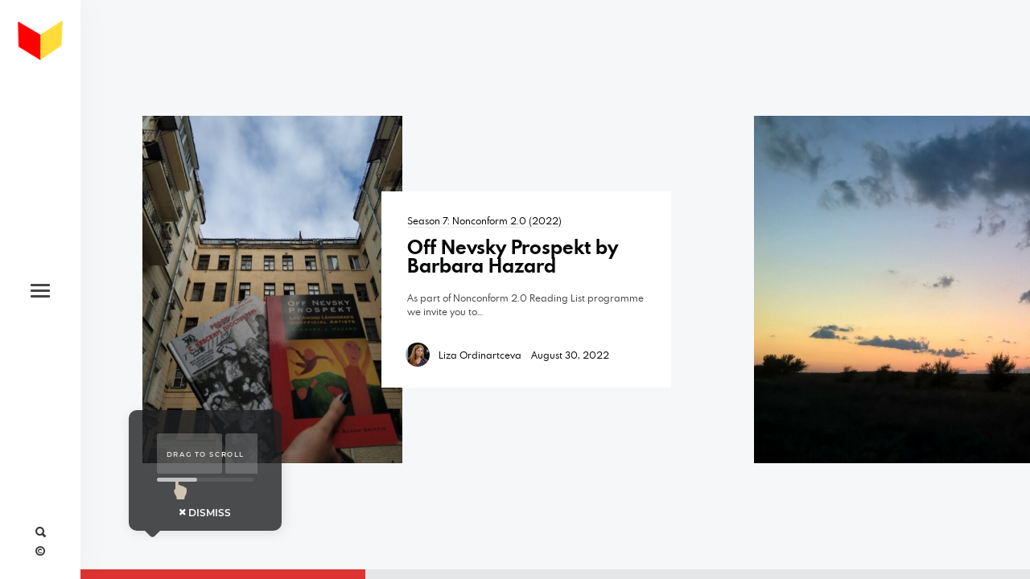

--- FILE ---
content_type: text/html; charset=UTF-8
request_url: https://virtualresidency.p-10.ru/author/liza-ordinarceva/
body_size: 10841
content:
<!DOCTYPE html>
<html lang="en-US" class="no-js">
<head>
	<meta charset="UTF-8">
	<meta name="viewport" content="width=device-width, initial-scale=1.0, viewport-fit=cover" />
	<meta http-equiv="X-UA-Compatible" content="IE=edge"/>
	<link rel="profile" href="//gmpg.org/xfn/11">
	<meta name='robots' content='index, follow, max-image-preview:large, max-snippet:-1, max-video-preview:-1' />
	<style>img:is([sizes="auto" i], [sizes^="auto," i]) { contain-intrinsic-size: 3000px 1500px }</style>
	
	<!-- This site is optimized with the Yoast SEO plugin v24.6 - https://yoast.com/wordpress/plugins/seo/ -->
	<title>Liza Ordinartceva, Author at #VirtualSPAR</title>
	<link rel="canonical" href="https://virtualresidency.p-10.ru/author/liza-ordinarceva/" />
	<meta property="og:locale" content="en_US" />
	<meta property="og:type" content="profile" />
	<meta property="og:title" content="Liza Ordinartceva, Author at #VirtualSPAR" />
	<meta property="og:url" content="https://virtualresidency.p-10.ru/author/liza-ordinarceva/" />
	<meta property="og:site_name" content="#VirtualSPAR" />
	<meta property="og:image" content="https://secure.gravatar.com/avatar/f00ab87916998c74c5d22555f2addba1?s=500&d=mm&r=g" />
	<meta name="twitter:card" content="summary_large_image" />
	<script type="application/ld+json" class="yoast-schema-graph">{"@context":"https://schema.org","@graph":[{"@type":"ProfilePage","@id":"https://virtualresidency.p-10.ru/author/liza-ordinarceva/","url":"https://virtualresidency.p-10.ru/author/liza-ordinarceva/","name":"Liza Ordinartceva, Author at #VirtualSPAR","isPartOf":{"@id":"https://virtualresidency.p-10.ru/#website"},"primaryImageOfPage":{"@id":"https://virtualresidency.p-10.ru/author/liza-ordinarceva/#primaryimage"},"image":{"@id":"https://virtualresidency.p-10.ru/author/liza-ordinarceva/#primaryimage"},"thumbnailUrl":"https://virtualresidency.p-10.ru/wp-content/uploads/2022/08/барбара_заставка-scaled.jpeg","breadcrumb":{"@id":"https://virtualresidency.p-10.ru/author/liza-ordinarceva/#breadcrumb"},"inLanguage":"en-US","potentialAction":[{"@type":"ReadAction","target":["https://virtualresidency.p-10.ru/author/liza-ordinarceva/"]}]},{"@type":"ImageObject","inLanguage":"en-US","@id":"https://virtualresidency.p-10.ru/author/liza-ordinarceva/#primaryimage","url":"https://virtualresidency.p-10.ru/wp-content/uploads/2022/08/барбара_заставка-scaled.jpeg","contentUrl":"https://virtualresidency.p-10.ru/wp-content/uploads/2022/08/барбара_заставка-scaled.jpeg","width":1915,"height":2560},{"@type":"BreadcrumbList","@id":"https://virtualresidency.p-10.ru/author/liza-ordinarceva/#breadcrumb","itemListElement":[{"@type":"ListItem","position":1,"name":"Home","item":"https://virtualresidency.p-10.ru/"},{"@type":"ListItem","position":2,"name":"Archives for Liza Ordinartceva"}]},{"@type":"WebSite","@id":"https://virtualresidency.p-10.ru/#website","url":"https://virtualresidency.p-10.ru/","name":"#VirtualSPAR","description":"","potentialAction":[{"@type":"SearchAction","target":{"@type":"EntryPoint","urlTemplate":"https://virtualresidency.p-10.ru/?s={search_term_string}"},"query-input":{"@type":"PropertyValueSpecification","valueRequired":true,"valueName":"search_term_string"}}],"inLanguage":"en-US"},{"@type":"Person","@id":"https://virtualresidency.p-10.ru/#/schema/person/689688e8da371d61e2bb2a2eae86e410","name":"Liza Ordinartceva","image":{"@type":"ImageObject","inLanguage":"en-US","@id":"https://virtualresidency.p-10.ru/#/schema/person/image/","url":"https://secure.gravatar.com/avatar/f00ab87916998c74c5d22555f2addba1?s=96&d=mm&r=g","contentUrl":"https://secure.gravatar.com/avatar/f00ab87916998c74c5d22555f2addba1?s=96&d=mm&r=g","caption":"Liza Ordinartceva"},"description":"SPAR project coordinator","mainEntityOfPage":{"@id":"https://virtualresidency.p-10.ru/author/liza-ordinarceva/"}}]}</script>
	<!-- / Yoast SEO plugin. -->


<link rel="alternate" type="application/rss+xml" title="#VirtualSPAR &raquo; Feed" href="https://virtualresidency.p-10.ru/feed/" />
<link rel="alternate" type="application/rss+xml" title="#VirtualSPAR &raquo; Comments Feed" href="https://virtualresidency.p-10.ru/comments/feed/" />
<link rel="alternate" type="application/rss+xml" title="#VirtualSPAR &raquo; Posts by Liza Ordinartceva Feed" href="https://virtualresidency.p-10.ru/author/liza-ordinarceva/feed/" />
<script type="text/javascript">
/* <![CDATA[ */
window._wpemojiSettings = {"baseUrl":"https:\/\/s.w.org\/images\/core\/emoji\/15.0.3\/72x72\/","ext":".png","svgUrl":"https:\/\/s.w.org\/images\/core\/emoji\/15.0.3\/svg\/","svgExt":".svg","source":{"concatemoji":"https:\/\/virtualresidency.p-10.ru\/wp-includes\/js\/wp-emoji-release.min.js?ver=6.7.4"}};
/*! This file is auto-generated */
!function(i,n){var o,s,e;function c(e){try{var t={supportTests:e,timestamp:(new Date).valueOf()};sessionStorage.setItem(o,JSON.stringify(t))}catch(e){}}function p(e,t,n){e.clearRect(0,0,e.canvas.width,e.canvas.height),e.fillText(t,0,0);var t=new Uint32Array(e.getImageData(0,0,e.canvas.width,e.canvas.height).data),r=(e.clearRect(0,0,e.canvas.width,e.canvas.height),e.fillText(n,0,0),new Uint32Array(e.getImageData(0,0,e.canvas.width,e.canvas.height).data));return t.every(function(e,t){return e===r[t]})}function u(e,t,n){switch(t){case"flag":return n(e,"\ud83c\udff3\ufe0f\u200d\u26a7\ufe0f","\ud83c\udff3\ufe0f\u200b\u26a7\ufe0f")?!1:!n(e,"\ud83c\uddfa\ud83c\uddf3","\ud83c\uddfa\u200b\ud83c\uddf3")&&!n(e,"\ud83c\udff4\udb40\udc67\udb40\udc62\udb40\udc65\udb40\udc6e\udb40\udc67\udb40\udc7f","\ud83c\udff4\u200b\udb40\udc67\u200b\udb40\udc62\u200b\udb40\udc65\u200b\udb40\udc6e\u200b\udb40\udc67\u200b\udb40\udc7f");case"emoji":return!n(e,"\ud83d\udc26\u200d\u2b1b","\ud83d\udc26\u200b\u2b1b")}return!1}function f(e,t,n){var r="undefined"!=typeof WorkerGlobalScope&&self instanceof WorkerGlobalScope?new OffscreenCanvas(300,150):i.createElement("canvas"),a=r.getContext("2d",{willReadFrequently:!0}),o=(a.textBaseline="top",a.font="600 32px Arial",{});return e.forEach(function(e){o[e]=t(a,e,n)}),o}function t(e){var t=i.createElement("script");t.src=e,t.defer=!0,i.head.appendChild(t)}"undefined"!=typeof Promise&&(o="wpEmojiSettingsSupports",s=["flag","emoji"],n.supports={everything:!0,everythingExceptFlag:!0},e=new Promise(function(e){i.addEventListener("DOMContentLoaded",e,{once:!0})}),new Promise(function(t){var n=function(){try{var e=JSON.parse(sessionStorage.getItem(o));if("object"==typeof e&&"number"==typeof e.timestamp&&(new Date).valueOf()<e.timestamp+604800&&"object"==typeof e.supportTests)return e.supportTests}catch(e){}return null}();if(!n){if("undefined"!=typeof Worker&&"undefined"!=typeof OffscreenCanvas&&"undefined"!=typeof URL&&URL.createObjectURL&&"undefined"!=typeof Blob)try{var e="postMessage("+f.toString()+"("+[JSON.stringify(s),u.toString(),p.toString()].join(",")+"));",r=new Blob([e],{type:"text/javascript"}),a=new Worker(URL.createObjectURL(r),{name:"wpTestEmojiSupports"});return void(a.onmessage=function(e){c(n=e.data),a.terminate(),t(n)})}catch(e){}c(n=f(s,u,p))}t(n)}).then(function(e){for(var t in e)n.supports[t]=e[t],n.supports.everything=n.supports.everything&&n.supports[t],"flag"!==t&&(n.supports.everythingExceptFlag=n.supports.everythingExceptFlag&&n.supports[t]);n.supports.everythingExceptFlag=n.supports.everythingExceptFlag&&!n.supports.flag,n.DOMReady=!1,n.readyCallback=function(){n.DOMReady=!0}}).then(function(){return e}).then(function(){var e;n.supports.everything||(n.readyCallback(),(e=n.source||{}).concatemoji?t(e.concatemoji):e.wpemoji&&e.twemoji&&(t(e.twemoji),t(e.wpemoji)))}))}((window,document),window._wpemojiSettings);
/* ]]> */
</script>
<style id='wp-emoji-styles-inline-css' type='text/css'>

	img.wp-smiley, img.emoji {
		display: inline !important;
		border: none !important;
		box-shadow: none !important;
		height: 1em !important;
		width: 1em !important;
		margin: 0 0.07em !important;
		vertical-align: -0.1em !important;
		background: none !important;
		padding: 0 !important;
	}
</style>
<link rel='stylesheet' id='wp-block-library-css' href='https://virtualresidency.p-10.ru/wp-includes/css/dist/block-library/style.min.css?ver=6.7.4' type='text/css' media='all' />
<style id='ce4wp-subscribe-style-inline-css' type='text/css'>
.wp-block-ce4wp-subscribe{max-width:840px;margin:0 auto}.wp-block-ce4wp-subscribe .title{margin-bottom:0}.wp-block-ce4wp-subscribe .subTitle{margin-top:0;font-size:0.8em}.wp-block-ce4wp-subscribe .disclaimer{margin-top:5px;font-size:0.8em}.wp-block-ce4wp-subscribe .disclaimer .disclaimer-label{margin-left:10px}.wp-block-ce4wp-subscribe .inputBlock{width:100%;margin-bottom:10px}.wp-block-ce4wp-subscribe .inputBlock input{width:100%}.wp-block-ce4wp-subscribe .inputBlock label{display:inline-block}.wp-block-ce4wp-subscribe .submit-button{margin-top:25px;display:block}.wp-block-ce4wp-subscribe .required-text{display:inline-block;margin:0;padding:0;margin-left:0.3em}.wp-block-ce4wp-subscribe .onSubmission{height:0;max-width:840px;margin:0 auto}.wp-block-ce4wp-subscribe .firstNameSummary .lastNameSummary{text-transform:capitalize}.wp-block-ce4wp-subscribe .ce4wp-inline-notification{display:flex;flex-direction:row;align-items:center;padding:13px 10px;width:100%;height:40px;border-style:solid;border-color:orange;border-width:1px;border-left-width:4px;border-radius:3px;background:rgba(255,133,15,0.1);flex:none;order:0;flex-grow:1;margin:0px 0px}.wp-block-ce4wp-subscribe .ce4wp-inline-warning-text{font-style:normal;font-weight:normal;font-size:16px;line-height:20px;display:flex;align-items:center;color:#571600;margin-left:9px}.wp-block-ce4wp-subscribe .ce4wp-inline-warning-icon{color:orange}.wp-block-ce4wp-subscribe .ce4wp-inline-warning-arrow{color:#571600;margin-left:auto}.wp-block-ce4wp-subscribe .ce4wp-banner-clickable{cursor:pointer}.ce4wp-link{cursor:pointer}

.no-flex{display:block}.sub-header{margin-bottom:1em}


</style>
<style id='classic-theme-styles-inline-css' type='text/css'>
/*! This file is auto-generated */
.wp-block-button__link{color:#fff;background-color:#32373c;border-radius:9999px;box-shadow:none;text-decoration:none;padding:calc(.667em + 2px) calc(1.333em + 2px);font-size:1.125em}.wp-block-file__button{background:#32373c;color:#fff;text-decoration:none}
</style>
<style id='global-styles-inline-css' type='text/css'>
:root{--wp--preset--aspect-ratio--square: 1;--wp--preset--aspect-ratio--4-3: 4/3;--wp--preset--aspect-ratio--3-4: 3/4;--wp--preset--aspect-ratio--3-2: 3/2;--wp--preset--aspect-ratio--2-3: 2/3;--wp--preset--aspect-ratio--16-9: 16/9;--wp--preset--aspect-ratio--9-16: 9/16;--wp--preset--color--black: #000000;--wp--preset--color--cyan-bluish-gray: #abb8c3;--wp--preset--color--white: #ffffff;--wp--preset--color--pale-pink: #f78da7;--wp--preset--color--vivid-red: #cf2e2e;--wp--preset--color--luminous-vivid-orange: #ff6900;--wp--preset--color--luminous-vivid-amber: #fcb900;--wp--preset--color--light-green-cyan: #7bdcb5;--wp--preset--color--vivid-green-cyan: #00d084;--wp--preset--color--pale-cyan-blue: #8ed1fc;--wp--preset--color--vivid-cyan-blue: #0693e3;--wp--preset--color--vivid-purple: #9b51e0;--wp--preset--gradient--vivid-cyan-blue-to-vivid-purple: linear-gradient(135deg,rgba(6,147,227,1) 0%,rgb(155,81,224) 100%);--wp--preset--gradient--light-green-cyan-to-vivid-green-cyan: linear-gradient(135deg,rgb(122,220,180) 0%,rgb(0,208,130) 100%);--wp--preset--gradient--luminous-vivid-amber-to-luminous-vivid-orange: linear-gradient(135deg,rgba(252,185,0,1) 0%,rgba(255,105,0,1) 100%);--wp--preset--gradient--luminous-vivid-orange-to-vivid-red: linear-gradient(135deg,rgba(255,105,0,1) 0%,rgb(207,46,46) 100%);--wp--preset--gradient--very-light-gray-to-cyan-bluish-gray: linear-gradient(135deg,rgb(238,238,238) 0%,rgb(169,184,195) 100%);--wp--preset--gradient--cool-to-warm-spectrum: linear-gradient(135deg,rgb(74,234,220) 0%,rgb(151,120,209) 20%,rgb(207,42,186) 40%,rgb(238,44,130) 60%,rgb(251,105,98) 80%,rgb(254,248,76) 100%);--wp--preset--gradient--blush-light-purple: linear-gradient(135deg,rgb(255,206,236) 0%,rgb(152,150,240) 100%);--wp--preset--gradient--blush-bordeaux: linear-gradient(135deg,rgb(254,205,165) 0%,rgb(254,45,45) 50%,rgb(107,0,62) 100%);--wp--preset--gradient--luminous-dusk: linear-gradient(135deg,rgb(255,203,112) 0%,rgb(199,81,192) 50%,rgb(65,88,208) 100%);--wp--preset--gradient--pale-ocean: linear-gradient(135deg,rgb(255,245,203) 0%,rgb(182,227,212) 50%,rgb(51,167,181) 100%);--wp--preset--gradient--electric-grass: linear-gradient(135deg,rgb(202,248,128) 0%,rgb(113,206,126) 100%);--wp--preset--gradient--midnight: linear-gradient(135deg,rgb(2,3,129) 0%,rgb(40,116,252) 100%);--wp--preset--font-size--small: 13px;--wp--preset--font-size--medium: 20px;--wp--preset--font-size--large: 36px;--wp--preset--font-size--x-large: 42px;--wp--preset--spacing--20: 0.44rem;--wp--preset--spacing--30: 0.67rem;--wp--preset--spacing--40: 1rem;--wp--preset--spacing--50: 1.5rem;--wp--preset--spacing--60: 2.25rem;--wp--preset--spacing--70: 3.38rem;--wp--preset--spacing--80: 5.06rem;--wp--preset--shadow--natural: 6px 6px 9px rgba(0, 0, 0, 0.2);--wp--preset--shadow--deep: 12px 12px 50px rgba(0, 0, 0, 0.4);--wp--preset--shadow--sharp: 6px 6px 0px rgba(0, 0, 0, 0.2);--wp--preset--shadow--outlined: 6px 6px 0px -3px rgba(255, 255, 255, 1), 6px 6px rgba(0, 0, 0, 1);--wp--preset--shadow--crisp: 6px 6px 0px rgba(0, 0, 0, 1);}:where(.is-layout-flex){gap: 0.5em;}:where(.is-layout-grid){gap: 0.5em;}body .is-layout-flex{display: flex;}.is-layout-flex{flex-wrap: wrap;align-items: center;}.is-layout-flex > :is(*, div){margin: 0;}body .is-layout-grid{display: grid;}.is-layout-grid > :is(*, div){margin: 0;}:where(.wp-block-columns.is-layout-flex){gap: 2em;}:where(.wp-block-columns.is-layout-grid){gap: 2em;}:where(.wp-block-post-template.is-layout-flex){gap: 1.25em;}:where(.wp-block-post-template.is-layout-grid){gap: 1.25em;}.has-black-color{color: var(--wp--preset--color--black) !important;}.has-cyan-bluish-gray-color{color: var(--wp--preset--color--cyan-bluish-gray) !important;}.has-white-color{color: var(--wp--preset--color--white) !important;}.has-pale-pink-color{color: var(--wp--preset--color--pale-pink) !important;}.has-vivid-red-color{color: var(--wp--preset--color--vivid-red) !important;}.has-luminous-vivid-orange-color{color: var(--wp--preset--color--luminous-vivid-orange) !important;}.has-luminous-vivid-amber-color{color: var(--wp--preset--color--luminous-vivid-amber) !important;}.has-light-green-cyan-color{color: var(--wp--preset--color--light-green-cyan) !important;}.has-vivid-green-cyan-color{color: var(--wp--preset--color--vivid-green-cyan) !important;}.has-pale-cyan-blue-color{color: var(--wp--preset--color--pale-cyan-blue) !important;}.has-vivid-cyan-blue-color{color: var(--wp--preset--color--vivid-cyan-blue) !important;}.has-vivid-purple-color{color: var(--wp--preset--color--vivid-purple) !important;}.has-black-background-color{background-color: var(--wp--preset--color--black) !important;}.has-cyan-bluish-gray-background-color{background-color: var(--wp--preset--color--cyan-bluish-gray) !important;}.has-white-background-color{background-color: var(--wp--preset--color--white) !important;}.has-pale-pink-background-color{background-color: var(--wp--preset--color--pale-pink) !important;}.has-vivid-red-background-color{background-color: var(--wp--preset--color--vivid-red) !important;}.has-luminous-vivid-orange-background-color{background-color: var(--wp--preset--color--luminous-vivid-orange) !important;}.has-luminous-vivid-amber-background-color{background-color: var(--wp--preset--color--luminous-vivid-amber) !important;}.has-light-green-cyan-background-color{background-color: var(--wp--preset--color--light-green-cyan) !important;}.has-vivid-green-cyan-background-color{background-color: var(--wp--preset--color--vivid-green-cyan) !important;}.has-pale-cyan-blue-background-color{background-color: var(--wp--preset--color--pale-cyan-blue) !important;}.has-vivid-cyan-blue-background-color{background-color: var(--wp--preset--color--vivid-cyan-blue) !important;}.has-vivid-purple-background-color{background-color: var(--wp--preset--color--vivid-purple) !important;}.has-black-border-color{border-color: var(--wp--preset--color--black) !important;}.has-cyan-bluish-gray-border-color{border-color: var(--wp--preset--color--cyan-bluish-gray) !important;}.has-white-border-color{border-color: var(--wp--preset--color--white) !important;}.has-pale-pink-border-color{border-color: var(--wp--preset--color--pale-pink) !important;}.has-vivid-red-border-color{border-color: var(--wp--preset--color--vivid-red) !important;}.has-luminous-vivid-orange-border-color{border-color: var(--wp--preset--color--luminous-vivid-orange) !important;}.has-luminous-vivid-amber-border-color{border-color: var(--wp--preset--color--luminous-vivid-amber) !important;}.has-light-green-cyan-border-color{border-color: var(--wp--preset--color--light-green-cyan) !important;}.has-vivid-green-cyan-border-color{border-color: var(--wp--preset--color--vivid-green-cyan) !important;}.has-pale-cyan-blue-border-color{border-color: var(--wp--preset--color--pale-cyan-blue) !important;}.has-vivid-cyan-blue-border-color{border-color: var(--wp--preset--color--vivid-cyan-blue) !important;}.has-vivid-purple-border-color{border-color: var(--wp--preset--color--vivid-purple) !important;}.has-vivid-cyan-blue-to-vivid-purple-gradient-background{background: var(--wp--preset--gradient--vivid-cyan-blue-to-vivid-purple) !important;}.has-light-green-cyan-to-vivid-green-cyan-gradient-background{background: var(--wp--preset--gradient--light-green-cyan-to-vivid-green-cyan) !important;}.has-luminous-vivid-amber-to-luminous-vivid-orange-gradient-background{background: var(--wp--preset--gradient--luminous-vivid-amber-to-luminous-vivid-orange) !important;}.has-luminous-vivid-orange-to-vivid-red-gradient-background{background: var(--wp--preset--gradient--luminous-vivid-orange-to-vivid-red) !important;}.has-very-light-gray-to-cyan-bluish-gray-gradient-background{background: var(--wp--preset--gradient--very-light-gray-to-cyan-bluish-gray) !important;}.has-cool-to-warm-spectrum-gradient-background{background: var(--wp--preset--gradient--cool-to-warm-spectrum) !important;}.has-blush-light-purple-gradient-background{background: var(--wp--preset--gradient--blush-light-purple) !important;}.has-blush-bordeaux-gradient-background{background: var(--wp--preset--gradient--blush-bordeaux) !important;}.has-luminous-dusk-gradient-background{background: var(--wp--preset--gradient--luminous-dusk) !important;}.has-pale-ocean-gradient-background{background: var(--wp--preset--gradient--pale-ocean) !important;}.has-electric-grass-gradient-background{background: var(--wp--preset--gradient--electric-grass) !important;}.has-midnight-gradient-background{background: var(--wp--preset--gradient--midnight) !important;}.has-small-font-size{font-size: var(--wp--preset--font-size--small) !important;}.has-medium-font-size{font-size: var(--wp--preset--font-size--medium) !important;}.has-large-font-size{font-size: var(--wp--preset--font-size--large) !important;}.has-x-large-font-size{font-size: var(--wp--preset--font-size--x-large) !important;}
:where(.wp-block-post-template.is-layout-flex){gap: 1.25em;}:where(.wp-block-post-template.is-layout-grid){gap: 1.25em;}
:where(.wp-block-columns.is-layout-flex){gap: 2em;}:where(.wp-block-columns.is-layout-grid){gap: 2em;}
:root :where(.wp-block-pullquote){font-size: 1.5em;line-height: 1.6;}
</style>
<link rel='stylesheet' id='thena-fonts-css' href='https://virtualresidency.p-10.ru/wp-content/themes/thena/css/fonts.css?ver=1.5.0' type='text/css' media='all' />
<link rel='stylesheet' id='thena-font-awesome-css' href='https://virtualresidency.p-10.ru/wp-content/themes/thena/css/font-awesome/font-awesome.css?ver=1.5.0' type='text/css' media='all' />
<link rel='stylesheet' id='thena-font-awesome-brands-css' href='https://virtualresidency.p-10.ru/wp-content/themes/thena/css/font-awesome/brands.css?ver=1.5.0' type='text/css' media='all' />
<link rel='stylesheet' id='thena-pe-icon-7-css' href='https://virtualresidency.p-10.ru/wp-content/themes/thena/css/pe-icon-7-stroke.css?ver=1.5.0' type='text/css' media='all' />
<link rel='stylesheet' id='thena-linearicons-css' href='https://virtualresidency.p-10.ru/wp-content/themes/thena/css/linearicons.css?ver=1.5.0' type='text/css' media='all' />
<link rel='stylesheet' id='thena-other-css' href='https://virtualresidency.p-10.ru/wp-content/themes/thena/css/other.css?ver=1.5.0' type='text/css' media='all' />
<link rel='stylesheet' id='thena-style-css' href='https://virtualresidency.p-10.ru/wp-content/themes/thena/style.css?ver=1.5.0' type='text/css' media='all' />
<style id='thena-style-inline-css' type='text/css'>
fieldset.pt-form-item.focus{
		border-color:#dd3333;
	}
.pt-header:not(.menu-style-01) .main-menu > ul > li.current_page_item > a i,.pt-header:not(.menu-style-01) .main-menu > ul > li.current-menu-ancestor > a i,
.pt-h b,.sc-textlist li b,.price-amount,.comment-root .title span,.sc-textlist .pt-icon,#cancel-comment-reply-link:hover:before,.single-root.style-02 .single-nav .ctrl:hover h5:after,
.single-root.style-02 .single-nav .ctrl:hover h5:before{
		color:#dd3333;
	}
.main-menu li.no-link > a:after,.pt-header:not(.menu-style-02) i.call-mini-cart,.sc-slider.text-style-02:not(.normal-nav) .pt-swipe-dots span:after,
.pt-header:not(.menu-style-03) .sub-menu li.current_page_item:before,.pt-header:not(.menu-style-03) .sub-menu li.current-menu-parent:before,body:not(.real-mobile) .pt-iv-btn:after,
.pt-header li:before,i.close-clone-sub:hover,.pt-social ul a:after,.hidden-menu .close-hidden-menu:after,.blog-main .text a:after,a.line-animate:after,.menu-style-02 .depth-1:not(.has-sub) a:after,
.main-menu .sub-menu a:after,.widget-title:after,.widget .search-submit:hover,.tagcloud a:hover,.pt-category a:after,.single-meta a:after,.single-root.style-01 .single-nav span,
.close-search,.list-scroller,.sc-mixbox .icon i,.sc-text-carousel .item .sub-title,.pt-filter li:after,.clone-slick-arrow i:hover,
.pt-swipe-dots a:hover,i.call-filter,.sc-slider.normal-nav a,.mc4wp-form input[type="submit"],.pages li span.current,.has-submit input[type="submit"]:hover,
.sticky .img:before,.sticky.text-post:before,i.hs-roll:hover,a.page-numbers:after,.sc-carousel .slick-arrow:after,.single-tags a:hover,a.text-link:after,
.share a:hover i.custom-share-icon,.menu-style-02 li[class*="current"].depth-1.no-icon.has-sub> a:before,
.close-single,#nprogress .bar,.pt-loader-01 .pic-loader i,.pt-loader-01 .loader-icon i,.sc-videobox .call-item-video:before{
		background-color: #dd3333;
	}
::selection{
		color:#fff;
		background:#dd3333;
		text-shadow:none;
	}
.has-submit input[type="submit"]:hover{
		box-shadow:0 10px 30px -10px #dd3333;
	}

</style>
<link rel='stylesheet' id='thena-widget-css' href='https://virtualresidency.p-10.ru/wp-content/themes/thena/css/widget.css?ver=1.5.0' type='text/css' media='all' />
<style id='akismet-widget-style-inline-css' type='text/css'>

			.a-stats {
				--akismet-color-mid-green: #357b49;
				--akismet-color-white: #fff;
				--akismet-color-light-grey: #f6f7f7;

				max-width: 350px;
				width: auto;
			}

			.a-stats * {
				all: unset;
				box-sizing: border-box;
			}

			.a-stats strong {
				font-weight: 600;
			}

			.a-stats a.a-stats__link,
			.a-stats a.a-stats__link:visited,
			.a-stats a.a-stats__link:active {
				background: var(--akismet-color-mid-green);
				border: none;
				box-shadow: none;
				border-radius: 8px;
				color: var(--akismet-color-white);
				cursor: pointer;
				display: block;
				font-family: -apple-system, BlinkMacSystemFont, 'Segoe UI', 'Roboto', 'Oxygen-Sans', 'Ubuntu', 'Cantarell', 'Helvetica Neue', sans-serif;
				font-weight: 500;
				padding: 12px;
				text-align: center;
				text-decoration: none;
				transition: all 0.2s ease;
			}

			/* Extra specificity to deal with TwentyTwentyOne focus style */
			.widget .a-stats a.a-stats__link:focus {
				background: var(--akismet-color-mid-green);
				color: var(--akismet-color-white);
				text-decoration: none;
			}

			.a-stats a.a-stats__link:hover {
				filter: brightness(110%);
				box-shadow: 0 4px 12px rgba(0, 0, 0, 0.06), 0 0 2px rgba(0, 0, 0, 0.16);
			}

			.a-stats .count {
				color: var(--akismet-color-white);
				display: block;
				font-size: 1.5em;
				line-height: 1.4;
				padding: 0 13px;
				white-space: nowrap;
			}
		
</style>
<script type="text/javascript" src="https://virtualresidency.p-10.ru/wp-includes/js/jquery/jquery.min.js?ver=3.7.1" id="jquery-core-js"></script>
<script type="text/javascript" src="https://virtualresidency.p-10.ru/wp-includes/js/jquery/jquery-migrate.min.js?ver=3.4.1" id="jquery-migrate-js"></script>
<link rel="https://api.w.org/" href="https://virtualresidency.p-10.ru/wp-json/" /><link rel="alternate" title="JSON" type="application/json" href="https://virtualresidency.p-10.ru/wp-json/wp/v2/users/3" /><link rel="EditURI" type="application/rsd+xml" title="RSD" href="https://virtualresidency.p-10.ru/xmlrpc.php?rsd" />
<meta name="generator" content="WordPress 6.7.4" />
<style type="text/css">
.avatar {vertical-align:middle; margin-right:5px;}
.credit {font-size: 50%;}
</style>
		<style type="text/css" id="custom-background-css">
body.custom-background { background-color: #ffffff; }
</style>
	<link rel="icon" href="https://virtualresidency.p-10.ru/wp-content/uploads/2020/07/cropped-Uek2xN9ozow-32x32.jpg" sizes="32x32" />
<link rel="icon" href="https://virtualresidency.p-10.ru/wp-content/uploads/2020/07/cropped-Uek2xN9ozow-192x192.jpg" sizes="192x192" />
<link rel="apple-touch-icon" href="https://virtualresidency.p-10.ru/wp-content/uploads/2020/07/cropped-Uek2xN9ozow-180x180.jpg" />
<meta name="msapplication-TileImage" content="https://virtualresidency.p-10.ru/wp-content/uploads/2020/07/cropped-Uek2xN9ozow-270x270.jpg" />
		<style type="text/css" id="wp-custom-css">
			.welcome-text {
	background: rgba(0, 0, 0, 0);
}		</style>
		</head>
<body data-rsssl=1 class="archive author author-liza-ordinarceva author-3 custom-background theme-thena site-light pt-loader-01 pt-scroll-guide" data-color="#dd3333">
                    <div class="site-loader">
                                <div class="loader-icon"><i></i><i></i><i></i></div>
                <div class="loader-bg"></div>
            </div>
            	<div class="site-root">
				<header class="pt-header menu-style-03 text-black logo-padding text-normal icon-style-02">
			<div class="wrap">
						<div class="logo style-01 has-mobile-logo">
			<a href="https://virtualresidency.p-10.ru/" class="">
				<img alt="Logo" src="https://virtualresidency.p-10.ru/wp-content/uploads/2022/09/VSPAR_minimal-logo700-3-3-360x360.png" data-retina="https://virtualresidency.p-10.ru/wp-content/uploads/2022/09/VSPAR_minimal-logo700-3-3-720x720.png" width="360" height="360">
			</a>
								<a href="https://virtualresidency.p-10.ru/" class="mobile-logo">
						<img alt="Logo" src="https://virtualresidency.p-10.ru/wp-content/uploads/2022/08/Slice-1-3-3-633x239.png" width="633" height="239">
					</a>
							</div>
						<div class="menu-wrap">
					<nav class="main-menu"><ul id="main-menu-list" class="menu-list"><li id="menu-item-12373" class="menu-item menu-item-type-post_type menu-item-object-page menu-item-12373"><a href="https://virtualresidency.p-10.ru/now-season-10/">NOW: Season 10</a></li>
<li id="menu-item-11895" class="menu-item menu-item-type-post_type menu-item-object-page menu-item-11895"><a href="https://virtualresidency.p-10.ru/about-the-program/">About the program</a></li>
<li id="menu-item-7467" class="menu-item menu-item-type-custom menu-item-object-custom menu-item-7467"><a href="https://virtualresidency.p-10.ru/wp-admin">Log in</a></li>
<li id="menu-item-24" class="menu-item menu-item-type-post_type menu-item-object-page menu-item-24"><a href="https://virtualresidency.p-10.ru/apply/">Apply for an online residency</a></li>
<li id="menu-item-12293" class="menu-item menu-item-type-post_type menu-item-object-page menu-item-12293"><a href="https://virtualresidency.p-10.ru/support-us/">Support us!</a></li>
</ul></nav>				</div>
				<div class="header-additional">
					<i class="call-hidden-menu btn"></i>
							<div class="header-search">
			<i class="call-search btn"></i>
			<form role="search" method="get" action="https://virtualresidency.p-10.ru/">
				<div class="wrap">
					<input class="search" type="search" placeholder="Enter a key word here." name="s"/>
					<input type="submit" class="search-btn" value="Search" />
					<i class="close-search btn"></i>
				</div>
			</form>
		</div>
							<div class="pt-social">
						<i class="btn call-social"></i>
							<ul>
			</ul>
						</div>
					<div class="copyright">
						<i class="btn call-copyright"></i>
						<p>VirtualSPAR</p>
					</div>
                    				</div>
			</div>
		</header>
				<div class="main-content">
				<div class="archive-list blog-list raw-proportion style-01 gap">
			<div class="wrap">
				<div class="page-header"><div class="ptsc sc-section-title image-normal title-normal sub-normal text-black pt-margin overlap no-img no-text" data-color="" data-title-color=""><div class="wrap"></div></div></div><div class="blog-main">
					<div class="item text-black post-11800 post type-post status-publish format-standard has-post-thumbnail hentry category-season-7" data-w="508" data-h="680" data-bg-color="">
					<div class="img">
                        <div class="img-main">
                                                                <div class="bg-full" data-bg="https://virtualresidency.p-10.ru/wp-content/uploads/2022/08/барбара_заставка-scaled-3-3-508x680.jpeg">
                                                                        </div>
                                                            </div>
                        						<a class="full" data-href="https://virtualresidency.p-10.ru/off-nevsky-prospekt-by-barbara-hazard/"></a>
					</div>
					<div class="text">
						<div class="pt-type">Post</div>						<div class="pt-category">
							<a href="https://virtualresidency.p-10.ru/category/season-7/">Season 7: Nonconform 2.0 (2022)</a>						</div>
						<h4><a href="https://virtualresidency.p-10.ru/off-nevsky-prospekt-by-barbara-hazard/">Off Nevsky Prospekt by Barbara Hazard</a></h4><div class="intro">As part of Nonconform 2.0 Reading List programme we invite you to&hellip;</div>						<div class="btn-wrap">
							<a class="btn" href="https://virtualresidency.p-10.ru/off-nevsky-prospekt-by-barbara-hazard/"><span>Read More</span></a>
						</div>
						<div class="list-meta">
							<div class="main-meta">
								<a class="avatar" href="https://virtualresidency.p-10.ru/author/liza-ordinarceva/"><img alt='' src='https://secure.gravatar.com/avatar/f00ab87916998c74c5d22555f2addba1?s=100&#038;d=mm&#038;r=g' srcset='https://secure.gravatar.com/avatar/f00ab87916998c74c5d22555f2addba1?s=200&#038;d=mm&#038;r=g 2x' class='avatar avatar-100 photo' height='100' width='100' decoding='async'/></a>
								<div class="info">
									<a class="author" href="https://virtualresidency.p-10.ru/author/liza-ordinarceva/">Liza Ordinartceva</a>
									<div class="date"><a href="https://virtualresidency.p-10.ru/2022/08/">August 30, 2022</a></div>
								</div>
							</div>
						</div>
						
					</div>
				</div>
								<div class="item text-black post-6248 post type-post status-publish format-standard has-post-thumbnail hentry category-pilot-season-2020" data-w="1207" data-h="680" data-bg-color="">
					<div class="img">
                        <div class="img-main">
                                                                <div class="bg-full" data-bg="https://virtualresidency.p-10.ru/wp-content/uploads/2020/08/YlRLDenkXU4-3-3-1207x680.jpg">
                                                                        </div>
                                                            </div>
                        						<a class="full" data-href="https://virtualresidency.p-10.ru/gaps-are-essential-post-vacation-post/"></a>
					</div>
					<div class="text">
						<div class="pt-type">Post</div>						<div class="pt-category">
							<a href="https://virtualresidency.p-10.ru/category/pilot-season-2020/">Pilot season (2020)</a>						</div>
						<h4><a href="https://virtualresidency.p-10.ru/gaps-are-essential-post-vacation-post/">Gaps are essential. Post-vacation post. Liza Ordinartceva</a></h4><div class="intro">Hello everyone! Sorry for kinda returning to the topic of an exhibition&hellip;</div>						<div class="btn-wrap">
							<a class="btn" href="https://virtualresidency.p-10.ru/gaps-are-essential-post-vacation-post/"><span>Read More</span></a>
						</div>
						<div class="list-meta">
							<div class="main-meta">
								<a class="avatar" href="https://virtualresidency.p-10.ru/author/liza-ordinarceva/"><img alt='' src='https://secure.gravatar.com/avatar/f00ab87916998c74c5d22555f2addba1?s=100&#038;d=mm&#038;r=g' srcset='https://secure.gravatar.com/avatar/f00ab87916998c74c5d22555f2addba1?s=200&#038;d=mm&#038;r=g 2x' class='avatar avatar-100 photo' height='100' width='100' decoding='async'/></a>
								<div class="info">
									<a class="author" href="https://virtualresidency.p-10.ru/author/liza-ordinarceva/">Liza Ordinartceva</a>
									<div class="date"><a href="https://virtualresidency.p-10.ru/2020/08/">August 21, 2020</a></div>
								</div>
							</div>
						</div>
						
					</div>
				</div>
								<div class="item text-post text-black post-4534 post type-post status-publish format-standard hentry category-announcement category-transpositions-iii" data-w="500" data-h="500" data-bg-color="">
					<div class="img">
                        <div class="img-main">
                                                                <div class="bg-full" data-bg="">
                                                                        </div>
                                                            </div>
                        						<a class="full" data-href="https://virtualresidency.p-10.ru/online-exhibition-transpositions-iii-25-07-02-08-announcement/"></a>
					</div>
					<div class="text">
						<div class="pt-type">Post</div>						<div class="pt-category">
							<a href="https://virtualresidency.p-10.ru/category/announcement/">Announcement</a><a href="https://virtualresidency.p-10.ru/category/transpositions-iii/">Transpositions III</a>						</div>
						<h4><a href="https://virtualresidency.p-10.ru/online-exhibition-transpositions-iii-25-07-02-08-announcement/">Online exhibition Transpositions-III (25.07 &#8211; 02.08) announcement</a></h4><div class="intro">Dear members and visitors of&nbsp;#VirtualSPAR, we are glad to announce that our&hellip;</div>						<div class="btn-wrap">
							<a class="btn" href="https://virtualresidency.p-10.ru/online-exhibition-transpositions-iii-25-07-02-08-announcement/"><span>Read More</span></a>
						</div>
						<div class="list-meta">
							<div class="main-meta">
								<a class="avatar" href="https://virtualresidency.p-10.ru/author/liza-ordinarceva/"><img alt='' src='https://secure.gravatar.com/avatar/f00ab87916998c74c5d22555f2addba1?s=100&#038;d=mm&#038;r=g' srcset='https://secure.gravatar.com/avatar/f00ab87916998c74c5d22555f2addba1?s=200&#038;d=mm&#038;r=g 2x' class='avatar avatar-100 photo' height='100' width='100' decoding='async'/></a>
								<div class="info">
									<a class="author" href="https://virtualresidency.p-10.ru/author/liza-ordinarceva/">Liza Ordinartceva</a>
									<div class="date"><a href="https://virtualresidency.p-10.ru/2020/07/">July 11, 2020</a></div>
								</div>
							</div>
						</div>
						
					</div>
				</div>
								<div class="item text-post text-black post-3815 post type-post status-publish format-standard hentry category-announcement category-interview-announcement category-pilot-season-2020" data-w="500" data-h="500" data-bg-color="">
					<div class="img">
                        <div class="img-main">
                                                                <div class="bg-full" data-bg="">
                                                                        </div>
                                                            </div>
                        						<a class="full" data-href="https://virtualresidency.p-10.ru/interview-6/"></a>
					</div>
					<div class="text">
						<div class="pt-type">Post</div>						<div class="pt-category">
							<a href="https://virtualresidency.p-10.ru/category/announcement/">Announcement</a><a href="https://virtualresidency.p-10.ru/category/announcement/interview-announcement/">Interview announcement</a><a href="https://virtualresidency.p-10.ru/category/pilot-season-2020/">Pilot season (2020)</a>						</div>
						<h4><a href="https://virtualresidency.p-10.ru/interview-6/">Interview #6</a></h4><div class="intro">We continue the series of live&nbsp;interviews&nbsp;with virtual artists-in-residence. Tomorrow on June 6th&hellip;</div>						<div class="btn-wrap">
							<a class="btn" href="https://virtualresidency.p-10.ru/interview-6/"><span>Read More</span></a>
						</div>
						<div class="list-meta">
							<div class="main-meta">
								<a class="avatar" href="https://virtualresidency.p-10.ru/author/liza-ordinarceva/"><img alt='' src='https://secure.gravatar.com/avatar/f00ab87916998c74c5d22555f2addba1?s=100&#038;d=mm&#038;r=g' srcset='https://secure.gravatar.com/avatar/f00ab87916998c74c5d22555f2addba1?s=200&#038;d=mm&#038;r=g 2x' class='avatar avatar-100 photo' height='100' width='100' loading='lazy' decoding='async'/></a>
								<div class="info">
									<a class="author" href="https://virtualresidency.p-10.ru/author/liza-ordinarceva/">Liza Ordinartceva</a>
									<div class="date"><a href="https://virtualresidency.p-10.ru/2020/06/">June 5, 2020</a></div>
								</div>
							</div>
						</div>
						
					</div>
				</div>
								<div class="item text-post text-black post-470 post type-post status-publish format-standard hentry category-introduction category-pilot-season-2020" data-w="500" data-h="500" data-bg-color="">
					<div class="img">
                        <div class="img-main">
                                                                <div class="bg-full" data-bg="">
                                                                        </div>
                                                            </div>
                        						<a class="full" data-href="https://virtualresidency.p-10.ru/introducing-the-spar-team-liza-ordinartceva/"></a>
					</div>
					<div class="text">
						<div class="pt-type">Post</div>						<div class="pt-category">
							<a href="https://virtualresidency.p-10.ru/category/introduction/">Introduction</a><a href="https://virtualresidency.p-10.ru/category/pilot-season-2020/">Pilot season (2020)</a>						</div>
						<h4><a href="https://virtualresidency.p-10.ru/introducing-the-spar-team-liza-ordinartceva/">Introducing the SPAR team: Liza Ordinartceva</a></h4><div class="intro">Hello everyone! So I&#8217;m taking over the initiative after Anastasia in introducing&hellip;</div>						<div class="btn-wrap">
							<a class="btn" href="https://virtualresidency.p-10.ru/introducing-the-spar-team-liza-ordinartceva/"><span>Read More</span></a>
						</div>
						<div class="list-meta">
							<div class="main-meta">
								<a class="avatar" href="https://virtualresidency.p-10.ru/author/liza-ordinarceva/"><img alt='' src='https://secure.gravatar.com/avatar/f00ab87916998c74c5d22555f2addba1?s=100&#038;d=mm&#038;r=g' srcset='https://secure.gravatar.com/avatar/f00ab87916998c74c5d22555f2addba1?s=200&#038;d=mm&#038;r=g 2x' class='avatar avatar-100 photo' height='100' width='100' loading='lazy' decoding='async'/></a>
								<div class="info">
									<a class="author" href="https://virtualresidency.p-10.ru/author/liza-ordinarceva/">Liza Ordinartceva</a>
									<div class="date"><a href="https://virtualresidency.p-10.ru/2020/04/">April 16, 2020</a></div>
								</div>
							</div>
						</div>
						
					</div>
				</div>
				</div>
			</div>
		</div>
				</div>
	</div>
			<div class="ajax-content">
			<div class="ajax-bg"></div>
			<div class="wrap">
				<i class="m-close-single"></i>
				<div class="close-single"></div>
				<div class="ajax-target"></div>
			</div>
		</div>
					<div class="pt-scroll-tips" data-timeup="10000">
				<div class="wrap">
					<p>Drag to scroll</p>
					<div class="close-tips">Dismiss</div>
				</div>
			</div>
			<script type="text/javascript" id="ce4wp_form_submit-js-extra">
/* <![CDATA[ */
var ce4wp_form_submit_data = {"siteUrl":"https:\/\/virtualresidency.p-10.ru","url":"https:\/\/virtualresidency.p-10.ru\/wp-admin\/admin-ajax.php","nonce":"0f54b12f99","listNonce":"b0f3e6664c","activatedNonce":"b6e18ec1e1"};
/* ]]> */
</script>
<script type="text/javascript" src="https://virtualresidency.p-10.ru/wp-content/plugins/creative-mail-by-constant-contact/assets/js/block/submit.js?ver=1742220483" id="ce4wp_form_submit-js"></script>
<script type="text/javascript" src="https://virtualresidency.p-10.ru/wp-includes/js/imagesloaded.min.js?ver=5.0.0" id="imagesloaded-js"></script>
<script type="text/javascript" src="https://virtualresidency.p-10.ru/wp-includes/js/hoverIntent.min.js?ver=1.10.2" id="hoverIntent-js"></script>
<script type="text/javascript" src="https://virtualresidency.p-10.ru/wp-content/themes/thena/js/theme/plugins/jquery.easing.min.js?ver=1.5.0" id="thena-thirdparty-easing-js"></script>
<script type="text/javascript" src="https://virtualresidency.p-10.ru/wp-content/themes/thena/js/theme/plugins/nprogress.min.js?ver=1.5.0" id="thena-thirdparty-nprogress-js"></script>
<script type="text/javascript" src="https://virtualresidency.p-10.ru/wp-content/themes/thena/js/theme/plugins/piechart.min.js?ver=1.5.0" id="thena-thirdparty-piechart-js"></script>
<script type="text/javascript" src="https://virtualresidency.p-10.ru/wp-content/themes/thena/js/theme/plugins/slick.min.js?ver=1.5.0" id="thena-thirdparty-slick-js"></script>
<script type="text/javascript" src="https://virtualresidency.p-10.ru/wp-content/themes/thena/js/theme/plugins/tweenjs-0.6.2.min.js?ver=1.5.0" id="thena-thirdparty-tweenjs-js"></script>
<script type="text/javascript" src="https://virtualresidency.p-10.ru/wp-content/themes/thena/js/theme/plugins/fontfaceobserver.js?ver=1.5.0" id="thena-thirdparty-fontfaceobserver-js"></script>
<script type="text/javascript" src="https://virtualresidency.p-10.ru/wp-content/themes/thena/js/theme/pt-imageviwer.min.js?ver=1.5.0" id="thena-pt-imageviwer-js"></script>
<script type="text/javascript" src="https://virtualresidency.p-10.ru/wp-content/themes/thena/js/theme/pt-mediaplayer.min.js?ver=1.5.0" id="thena-pt-mediaplayer-js"></script>
<script type="text/javascript" src="https://virtualresidency.p-10.ru/wp-content/themes/thena/js/theme/pt-swipe.min.js?ver=1.5.0" id="thena-pt-swipe-js"></script>
<script type="text/javascript" src="https://virtualresidency.p-10.ru/wp-content/themes/thena/js/theme/pt-elastic-hover.min.js?ver=1.5.0" id="thena-pt-elastic-hover-js"></script>
<script type="text/javascript" src="https://virtualresidency.p-10.ru/wp-content/themes/thena/js/theme/pt-bar.min.js?ver=1.5.0" id="thena-pt-bar-js"></script>
<script type="text/javascript" src="https://virtualresidency.p-10.ru/wp-content/themes/thena/js/theme/pt-hscroller.min.js?ver=1.5.0" id="thena-pt-hscroller-js"></script>
<script type="text/javascript" src="https://virtualresidency.p-10.ru/wp-content/themes/thena/js/theme/pt-hdragger.min.js?ver=1.5.0" id="thena-pt-hdragger-js"></script>
<script type="text/javascript" src="https://virtualresidency.p-10.ru/wp-content/themes/thena/js/theme/pt-flexrow.min.js?ver=1.5.0" id="thena-pt-flexrow-js"></script>
<script type="text/javascript" src="https://virtualresidency.p-10.ru/wp-content/themes/thena/js/theme/pt-element-parallax.min.js?ver=1.5.0" id="thena-pt-element-parallax-js"></script>
<script type="text/javascript" id="thena-pt-h-parallaxbg-js-before">
/* <![CDATA[ */
!(function(win){
			"use strict";
			win.__pt_theme_root_url = "https://virtualresidency.p-10.ru/wp-content/themes/thena";
			win.__pt_upload_url = "https://virtualresidency.p-10.ru/wp-content/uploads";
		})(window);
/* ]]> */
</script>
<script type="text/javascript" src="https://virtualresidency.p-10.ru/wp-content/themes/thena/js/theme/pt-h-parallaxbg.min.js?ver=1.5.0" id="thena-pt-h-parallaxbg-js"></script>
<script type="text/javascript" src="https://virtualresidency.p-10.ru/wp-content/themes/thena/js/theme/main.min.js?ver=1.5.0" id="thena-main-js"></script>
</body>
</html>

--- FILE ---
content_type: text/css
request_url: https://virtualresidency.p-10.ru/wp-content/themes/thena/style.css?ver=1.5.0
body_size: 308657
content:
@charset "utf-8";
/*
Theme Name: TheNa
Theme URI: https://3theme.com/tf006/
Description: TheNa - Photography & Portfolio WordPress Theme
Version: 1.5.0
Author: foreverpinetree@gmail.com
Author URI: http://foreverpinetree.com/
Text Domain: thena
Tags: custom-menu, featured-images, translation-ready
License: GNU General Public License version 3.0
License URI: http://www.gnu.org/licenses/gpl-3.0.html


css directory =================================================================================

01 main font size and weight
02 site basic
03 commonly
04 basic elements
05 menu header
06 mobile header
07 page header
08 blog
09 portfolio
10 single
11 shortcode
12 other pages(404..)
13 comments
14 all transition
15 site color

end ============================================================================================


/*site base font size  */
html {
	font-size: 13px;
}

/*site fonts base setting */
body,
textarea,
input,
select,
button {
	font-size: 1rem;
	-webkit-font-smoothing: antialiased;
	border-radius: 0;
}

/*site global font weight (admin panel setting) ------------------------------------- */

body,
textarea,
input,
button,
select,
.pt-h .intro,
h5 #cancel-comment-reply-link,
.sc-slider .intro,
.single-root .single-nav h5{
	font-family: 'Spartan-MB-Local', sans-serif;
	font-weight: 400;
}

/*site title font weight (admin panel setting) ------------------------------------- */

h1,h2,h3,h4,h5,h6,
mark,
legend,
.pt-h a,
.price-amount,
.pricing-table .title,
.widget-title,
.sc-carousel .caption,
.sc-textlist li[class*="largest"],
.sc-textlist li[class*="largest"] a{
	font-weight: 700;
}
h1.large{
	font-family: 'built-Local';
}


/*site menu-font weight (admin panel setting) -------------------------------------  */

.pt-header .main-menu a{
	font-weight: 500;
}

/*medium  site global medium font (only css setting) ------------------------------------- */

a,
button,
input[type="submit"],
a.btn,.fn a,.reply a,.fn,
.filter,
.single-meta .item div,
input[type="submit"],
.sc-gallery .caption{
	font-weight: 500;
}
.single-meta a,
.single-meta .item > div,
.single-root .single-nav h5,
.pt-category div a{
	font-weight: 600;
}
.pt-h b,.pt-h strong{
	font-weight: inherit;
}


/* site  basic ====================================================================================================================== */

html,body,p,input,h1,h2,h3,h4,h5,h6,ul,ol,li,dl,dt,dd,form,figure,svg{
	margin: 0;
	padding: 0;
}

body,li,a,div,nav,header,footer,section,span,p,article,ol,ul,figure,figcaption,form,input,textarea,em,h1,h2,h3,h4,h5,h6,i,img,tr,td,th,table,tbody,thead,:after,:before{
	box-sizing: border-box;
}

:before {
	font-weight: normal !important;
}

body:not(.pt-scrollbar-default).ff,
body:not(.pt-scrollbar-default).ff div:not(.main-content),
body:not(.pt-scrollbar-default).ff nav{
	scrollbar-color: rgba(166,166,166,.6) transparent;
	scrollbar-width: thin;
}
body:not(.pt-scrollbar-default) div:not(.main-content)::-webkit-scrollbar-thumb,
body:not(.pt-scrollbar-default) nav::-webkit-scrollbar-thumb{
	background-color: rgba(166,166,166,.6);
}
body:not(.pt-scrollbar-default) div:not(.main-content)::-webkit-scrollbar-thumb:hover,
body:not(.pt-scrollbar-default) nav::-webkit-scrollbar-thumb:hover{
	background-color: rgba(166,166,166,.7);
}
body:not(.pt-scrollbar-default) div:not(.main-content)::-webkit-scrollbar,
body:not(.pt-scrollbar-default) nav::-webkit-scrollbar{
	background-color: transparent;
	width: 6px;
    height: 6px;
}
body:not(.pt-scrollbar-default).ie{
	scrollbar-face-color: rgb(222,222,222);
	scrollbar-shadow-color: #fff;
}
body:not(.pt-scrollbar-default).ie.site-dark{
	scrollbar-face-color: rgb(55,55,55);
	scrollbar-shadow-color: #0f1113;
	scrollbar-track-color: #0f1113;
}

[hidden] {
    display: none;
}

img.img-bg-full {
    display: none !important;
}

input[type=text]::-ms-clear {
	display: none;
	width: 0;
	height: 0;
}

input[type=text]::-ms-reveal {
	display: none;
	width: 0;
	height: 0;
}

input[type="search"]::-webkit-search-decoration,
input[type="search"]::-webkit-search-cancel-button,
input[type="search"]::-webkit-search-results-button,
input[type="search"]::-webkit-search-results-decoration {
	display: none;
}

body.real-mobile input,
body.real-mobile button,
body.real-mobile textarea{
	-webkit-appearance: none;
	appearance: none;
}
select{
	width: 100%;
	padding-right: 30px !important;

	border:1px solid rgba(166, 166, 166, .4);
	background: url(data/images/arrow.png) no-repeat right;
	background-size: auto 100%;

	-webkit-appearance: none !important;
	-moz-appearance: none !important;
	-ms-appearance: none !important;
	appearance: none !important;

	border-radius: 3px !important;
	-webkit-border-radius: 3px !important;
}
select:focus{
	border-color: rgba(166, 166, 166, .7);
}

select::-ms-expand {
	display: none;
}

input{
	-webkit-appearance:none;
	appearance:none;
}
input[type='checkbox']{
	-webkit-appearance: checkbox;
	appearance: checkbox;
}

input[type='radio'] {
	-webkit-appearance: radio;
	appearance: radio;
}

textarea,input,a,div,img,button,select,i,li{
	outline: none;
	-webkit-tap-highlight-color: rgba(0, 0, 0, 0);
}

a{
	-webkit-tap-highlight-color: rgba(0, 0, 0, 0);
	text-decoration: none;
}
fieldset{
	max-width: 100%;
}
textarea,
input {
	border: 1px solid;
	max-width: 100%;
	vertical-align: top;
	background: transparent;
	font-size: 1rem;
}
input[type='submit'],
button {
	cursor: pointer;
	border: none;
}

iframe {
	width: 100%;
	border: none;
}

img {
	border: none;
	vertical-align: middle;
}
html,body{
	height: 100%;
}
.win-v{
	overflow: hidden;
}

/*dark color -------------- */

.site-dark,
.text-white,
.site-light .text-white,
.text-black .text-white,
.site-dark .text-black .text-white{
	color: rgba(255,255,255,.8);
}

.site-dark a,
.site-dark .pt-h,
.site-dark th,

.text-white a,
.site-light .text-white a,
.text-black .text-white a,
.site-dark .text-black .text-white a,

.text-white .pt-h,
.site-light .text-white .pt-h,
.text-black .text-white .pt-h,
.site-dark .text-black .text-white .pt-h,

.text-white th,
.site-light .text-white th,
.text-black .text-white th,
.site-dark .text-black .text-white th,

.text-white legend,
.site-light .text-white legend,
.text-black .text-white legend,
.site-dark .text-black .text-white legend,

.text-white th,
.site-light .text-white th,
.text-black .text-white th,
.site-dark .text-black .text-white th,

.text-white .clone-number,
.text-black .text-white .clone-number,
.site-dark .text-black .text-white .clone-number,

.site-dark input,
.text-white input,
.text-black .text-white input,
.site-dark .text-black .text-white input,

.site-dark textarea,
.text-white textarea,
.text-black .text-white textarea,
.site-dark .text-black .text-white textarea,

.site-dark .title,
.text-white .title,
.text-black .text-white .title,
.site-dark .text-black .text-white .title,

/*for once*/
.sc-textlist.text-white li[class*="large-"],
.sc-textlist.text-white li[class*="-bold"],
.text-white .header-additional i.btn[class*="call-"],
.sc-photo-wall.text-white p,
.site-dark .pt-widget-list .widget-title,
.site-dark.search-results .sc-section-title .pt-h{
	color: #fff;
}

/*light color ---------------*/

body,
.text-black,
.site-dark .text-black,
.text-white .text-black{
	color: #464748;
}

a,
.pt-h,
th,

.text-black a,
.site-dark .text-black a,
.text-white .text-black a,

.text-black .pt-h,
.site-dark .text-black .pt-h,
.text-white .text-black .pt-h,

.text-black th,
.site-dark .text-black th,
.text-white .text-black th,

.text-black legend,
.site-dark .text-black legend,
.text-white .text-black legend,

.text-black th,
.site-dark .text-black th,
.text-white .text-black th,

.text-black .clone-number,
.text-white .text-black .clone-number,

input,
.text-black input,
.text-white .text-black input,
textarea,
.text-black textarea,
.text-white .text-black textarea,

.title,
.text-black .title,
.text-white .text-black .title,
/*for once*/
.sc-textlist.text-black li[class*="large-"],
.sc-textlist.text-black li[class*="-bold"],
.text-black .header-additional i.btn[class*="call-"],
.sc-photo-wall.text-black p,
.pt-widget-list .widget-title{
	color: #060708;
}




/*\\\\\\\\\\\\\\\\\\\\\\\\\\\\\\\\\\\\*/

.site-dark select,
.text-white select,
.text-black .text-white select{
	background-color: #161718;
}


body.over-hidden{
	overflow: hidden;
}

.ajax-content>.wrap,
.pt-hs-content,
.main-content,
.hidden-menu .pt-widget-list{
	-webkit-overflow-scrolling: touch;
}

p a{
	word-break: break-word;
}
p{
	line-height: 1.7;
}
h1,h2,h3,h4{
	line-height: 1;
}
h5,h6{
	line-height: 1.2;
}
h1,h2,h3,h4,h5,h6{
	position: relative;
	word-break: break-word;
}
.ptsc h1,.ptsc h2{
	line-height: 0.9;
}


.item[data-w="0"] h1.large{
	font-size: 56px;
}
body .widget h1,
body .intro h1,
.pt-h h1,
body .text-area h1,
.item[data-w="0"] h1{
	font-size: 48px;
}
body .widget h2,
body .intro h2,
.pt-h h2,
body .text-area h2,
.item[data-w="0"] h2{
	font-size: 36px;
}
body .widget h3,
body .intro h3,
.pt-h h3,
body .text-area h3,
.item[data-w="0"] h3{
	font-size: 32px;
}
body .widget h4,
body .intro h4,
.pt-h h4,
body .text-area h4,
.item[data-w="0"] h4{
	font-size: 28px;
}
body .widget h5,
body .intro h5,
.pt-h h5,
body .text-area h5,
.item[data-w="0"] h5{
	font-size: 24px;
}
body .widget h6,
body .intro h6,
.pt-h h6,
body .text-area h6,
.item[data-w="0"] h6{
	font-size: 20px;
}
.intro .pt-h,
.text-area .pt-h{
	margin: 32px 0;
}
.pt-h .pt-h{
	margin-top: 15px;
}


h1.large{font-size: 7vw;}
h1.large.font-type-tall{font-size: 7.5vw;}
h1{font-size:5vw}
h2{font-size:4vw}
h3{font-size:3vw}
h4{font-size:2.2vw}
h5{font-size:1.8vw}
h6{font-size:1.4vw}

h1 + .sub-title{font-size: 1.1vw;}
h2 + .sub-title{font-size: 1vw;}
h3 + .sub-title{font-size: 0.9vw;}
h4 + .sub-title{font-size: 1.25rem;}
h5 + .sub-title{font-size: 1.125rem;}
h6 + .sub-title{font-size: 1rem;}

@media screen and (max-width:1680px) {
	h1 + .sub-title{font-size: 1.2vw;}
	h2 + .sub-title{font-size: 1.1vw;}
	h3 + .sub-title{font-size: 1vw;}
	.pt-h + .sub-title{font-size: 1.125rem;}
}
@media screen and (max-width:1280px) {
	h1{font-size:5.2vw}
	h2{font-size:4.2vw}
	h3{font-size:3.2vw}
	h4{font-size:2.4vw}
	h5{font-size:2vw}
	h6{font-size:1.6vw}
	h1 + .sub-title{font-size: 1.3vw;}
	h2 + .sub-title{font-size: 1.2vw;}
	h3 + .sub-title{font-size: 1.1vw;}
}

@media screen and (max-width:1024px) {
	.win-v h1.large{font-size: 10vw;}
	.win-v h1{font-size:7vw}
	.win-v h2{font-size:6.4vw}
	.win-v h3{font-size:5.8vw}
	.win-v h4{font-size:5.2vw}
	.win-v h5{font-size:4.6vw}
	.win-v h6{font-size:4vw}
	.win-v .pt-h + .sub-title{font-size: 1.125rem;}
}

@media screen and (max-width:475px) {
	.win-v h1{font-size:8vw}
	.win-v h2{font-size:7.4vw}
	.win-v h3{font-size:6.8vw}
	.win-v h4{font-size:6.2vw}
	.win-v h5{font-size:5.6vw}
	.win-v h6{font-size:5vw}
}


.pt-h.font-type-tall{
	line-height: 0.9;
}
.pt-h.font-type-tall.font-bebas{
	letter-spacing: -1px;
}
.uppercase .pt-h{
	text-transform: uppercase;
}



.intro small,.text-area small{
	font-size: 12px;
	opacity: 0.5;
}

hr{
	max-width: 100px;
	border: none;
	border-top: 1px solid rgba(166,166,166,.6);
	margin: 40px auto;
}
hr[class*="wide"]{
	max-width: 100%;
}
hr[class*="dots"]{
	max-width: none;
}

table {
	width: 100%;
	border-width: 1px;
	border-collapse: collapse;
}

table th {
	border-width: 1px;
	padding: 15px;
	border-style: solid;
	text-align: left;
}

table td {
	border-width: 1px;
	padding: 15px;
	border-style: solid;
}

blockquote {
	position: relative;
	font-size: 2rem;
	margin: 20px 0;
	padding: 30px 40px !important;
	line-height: 1.6;
	overflow: hidden;
	background-color: rgba(116, 116, 116, .05);
	font-family: Georgia, "Times New Roman", "Bitstream Charter", Times, serif;
	border-radius: 4px;
}

.wp-block-pullquote:not(.is-style-solid-color){
	border-top: 2px solid rgba(166,166,166,.6);
	border-bottom: 2px solid rgba(166,166,166,.6);
}
.text-area p.wp-block-subhead{
	margin: 30px 0;
}
blockquote p,
.text-area blockquote p,
.wp-block-pullquote.alignleft p,
.wp-block-pullquote.alignright p{
	font-size: 2rem;
	line-height: 1.6;
	margin: 10px 0;
}
blockquote cite,
blockquote footer{
	font-size: 1.125rem !important;
	font-style: normal;
	color: #40464d;
}
.wp-block-pullquote cite,
.wp-block-pullquote footer,
.wp-block-pullquote__citation{
	text-transform: uppercase;
}

blockquote:after {
	content: '\e958';
	position: absolute;
	right: 20px;
	top: 20px;
	color: rgba(116, 116, 116, .3);
	font-size: 36px;
	font-family: 'myicon';
	font-style: normal;
	font-weight: 100;
}
.single02-info blockquote{
	padding: 24px;
}
.single02-info blockquote:after{
	right: 10px;
	top: 10px;
	font-size: 30px;
}

pre {
	white-space: pre-line;
}



/*singleElems basic style ======================================================================================================== */

.text-area ol ol,
.text-area ol ul,
.text-area ul ul,
.text-area ul ol,
.default-template-page ol ol,
.default-template-page ol ul,
.default-template-page ul ul,
.default-template-page ul ol,
.comment-area ol ol,
.comment-area ol ul,
.comment-area ul ul,
.comment-area ul ol {
	padding: 10px 0 1px 10px;
}
.text-area figure,
.comment-area figure{
	margin-top: 1em;
	margin-bottom: 1em;
}

.text-area li,
.default-template-page li,
.comment-area li {
	margin-left: 20px;
	margin-bottom: 8px;
}

.text-area input[type='submit']:not(.submit):not(.button),
.default-template-page input[type='submit']:not(.submit):not(.button) {
	border: 1px solid #060708;
	padding: 0 20px;
	color: #fff;
}

.text-area input[type='submit']:not(:hover),
.default-template-page input[type='submit']:not(:hover){
	color: #fff;
	background-color: #060708;
}

.text-area input[type='submit'],
.default-template-page input[type='submit']{
	border-radius: 50px;
	font-weight: 700;
	color: #fff;
}

.text-area label input,
.default-template-page label input {
	padding: 0 10px;
	border-radius: 2px;
}

.bypostauthor,
.screen-reader-text {
	opacity: 1
}
.aligncenter{
	text-align: center;
}
.aligncenter li{
	list-style-type: none;
}

.text-area {
	line-height: 170%;
	white-space: normal;
}

.text-area p,
.text-area table,
.text-area dl,
.text-area ol,
.text-area ul {
	margin: 0 0 30px;
}

.text-area p:last-child,
.text-area ul:last-child,
.text-area ol:last-child {
	margin-bottom: 0;
}

code,
kbd,
tt,
var,
pre {
	font-family: Menlo, Consolas, monaco, monospace;
}

.text-area mark,
.text-area ins,
.text-area pre,
.text-area code{
	background: rgba(166, 166, 166, .1);
}

pre {
	margin-bottom: 24px;
	max-width: 100%;
	overflow: auto;
	padding: 24px;
}

.text-area img {
	max-width: 100%;
	height: auto;
}
.text-area input {
	height: 36px;
	border: 1px solid rgba(116, 116, 116, .4);
}

.text-area input[type='submit'] {
	border: none;
}

.text-area form p {
	padding: 0 0 20px 0;
}

.text-area form p:last-child{
	padding-bottom: 0;
	margin-bottom: 0;
}

.intro li{
	list-style-type: none;
	margin-bottom: 5px;
}

.intro ul{
	margin-top: 20px;
}

.intro{
	line-height: 160%;
}
.text{
	max-width: 100%;
}




/*wp-default  ======================================================================================================== */



img.alignright {
	float: right;
	margin: 1em 0 1em 1em;
}

img.alignleft {
	float: left;
	margin: 1em 1em 1em 0;
}
.wp-block-categories.alignleft{
	margin-right: 1em;
}
@media (min-width: 600px) {
	.wp-block-column:nth-child(odd) {
		margin-right: 20px; 
	}
	.wp-block-column:nth-child(even) {
		margin-left: 20px; 
	}
	.wp-block-column:not(:first-child) {
		margin-left: 20px;
	}
	.wp-block-column:not(:last-child) {
		margin-right: 20px; 
	}
}

img.aligncenter {
	display: block;
	margin-left: auto;
	margin-right: auto;
}

.alignright {
	float: right;
}

.alignleft {
	float: left;
}

.aligncenter {
	display: block;
	margin-left: auto;
	margin-right: auto;
}

blockquote.alignleft,
.wp-caption.alignleft,
img.alignleft {
	margin: 0.5em 1em 0.5em 0;
}

blockquote.alignright,
.wp-caption.alignright,
img.alignright {
	margin: 0.5em 0 0.5em 1em;
}

.wp-block-cover.alignleft,
.wp-block-button.alignleft,
.wp-block-pullquote.alignleft{
	margin-right: 1em;
}
.wp-block-cover.alignright,
.wp-block-button.alignright,
.wp-block-pullquote.alignright{
	margin-left: 1em;
}

blockquote.aligncenter,
.wp-caption.aligncenter,
img.aligncenter {
	margin-top: 0.4118em;
	margin-bottom: 1em;
}

.wp-caption.alignleft,
.wp-caption.alignright,
.wp-caption.aligncenter {
	margin-bottom: 1em;
}

.wp-caption {
	margin-bottom: 1em;
	max-width: 100%;
}

.wp-caption img[class*="wp-image-"] {
	display: block;
	margin: 0;
}

.wp-caption-text {
	color: rgba(128, 128, 128, 0.8);
	font-size: 12px;
	font-size: 1.2rem;
	line-height: 1.5;
	padding: 0.5em 0;
}




/*pt basic elements ====================================================================================================================== */

i.btn,
em.btn{
	position: relative;
	display: inline-block;
	font-style: normal;
	cursor: pointer;
	-webkit-tap-highlight-color: rgba(0, 0, 0, 0);
	text-align: center;
}
.btn:before{
	font-family: 'myicon';
}
.icon{
	font-style: normal;
}
.bg-full iframe{
	position: absolute;
	width: 100%;
	height: 100%;
	left: 0;
	top: 0;
	border:none;
	z-index: 9;
}


a.full {
	position: absolute;
	top: 0;
	left: 0;
	bottom: 0;
	right: 0;
	background: rgba(0, 0, 0, 0);
	opacity: 0;
	z-index: 99;
}
a[data-href] {
	cursor: pointer;
}
.btn-full,
.bg-full,
.hover-bg,
.bg-color,
.border-layer{
	position: absolute;
	left: 0;
	bottom: 0;
	right: 0;
	top: 0;
	background-position: 50% 50%;
	background-repeat: no-repeat;
	background-size: cover;
	z-index: 1;
}
.bg-color {
	z-index: 3;
}
.hover-bg{
	opacity: 0;
	z-index: 2;
}
.btn-full{
	z-index: 12;
}
.sc-mixbox .item:not(.has-bgimg) .hover-bg{
	z-index: 4;
}
.ptsc.need-wait-load .bg-full{
	opacity: 1 !important;
}
img,
.bg-full{
    image-rendering: -webkit-optimize-contrast;
}
.bg-full[data-bg]:not(.vTarget){
	opacity: 0;
}
.item{
	position: relative;
}
.img{
	position: relative;
	overflow: hidden;
}
.btn-full{
	cursor: pointer;
}


.site-bg:not(.has-bg){
	display: none;
}
.site-bg .bg-full{
	z-index: 2;
}
.site-bg .bg-color:not(.bg-mask){
	z-index: 1;
}
.site-bg{
	position: absolute;
	left: 0;
	bottom: 0;
	right: 0;
	top: 0;
	margin: -1px;
	z-index: 1;
}
.site-bg.patterns-01 .bg-full,
.site-bg.patterns-02 .bg-full{
	display: flex;
	display: -webkit-flex;
}
.win-v .site-bg.patterns-01 .bg-full,
.win-v .site-bg.patterns-02 .bg-full{
	flex-direction: column;
	-webkit-flex-direction: column;
}
.site-bg.patterns-01 .bg-full i,
.site-bg.patterns-02 .bg-full i{
	display: block;
	height: 100%;
	width: 20%;
	border-right: 1px solid;
}
.win-v .site-bg.patterns-01 .bg-full i,
.win-v .site-bg.patterns-02 .bg-full i{
	display: none;
	height: 40%;
	width: 100%;
	border: none;
	border-bottom: 1px solid;
}
.win-v .site-bg .bg-full i:nth-child(1),
.win-v .site-bg .bg-full i:nth-child(2),
.win-v .site-bg .bg-full i:nth-child(3),
.win-v .site-bg .bg-full i:nth-child(4),
.win-v .site-bg .bg-full i:nth-child(5){
	display: block !important;
}
.site-bg.patterns-01 .bg-full i{
	border-color: rgba(0, 0, 0, 0.06) !important;
}
.site-bg.patterns-02 .bg-full i{
	border-color: rgba(255, 255, 255, 0.1) !important;
}
.site-bg.patterns-03 .bg-full{
	background-size: auto;
	background-repeat: repeat;
	background-image: url(data/images/patterns-03.png);
}
.site-bg.patterns-04 .bg-full{
	background-size: auto;
	background-repeat: repeat;
	background-image: url(data/images/patterns-04.png);
}
.site-bg.patterns-05 .bg-full{
	background-size: auto;
	background-repeat: repeat;
}


.click-layer{
	display: none;
	position: fixed;
	width: 100%;
	height: 100%;
	left: 0;
	top: 0;
	cursor: url(data/images/close.png) 12 12, pointer;
	background-color: rgba(22,23,24,.4);
	z-index: 2;
	-webkit-tap-highlight-color: rgba(0, 0, 0, 0);
	pointer-events: auto;
}

.site-root .click-layer.close-hidden-menu{
	position: absolute;
	pointer-events: none;
	z-index: 999;
}
.hidden-menu .click-layer.close-hidden-menu{
	position: absolute;
	display: block;
	width: calc(100% - 500px);
	background-color: transparent;
	left: auto;right: 0;
}
body.for-menu-style-02 .hidden-menu .click-layer.close-hidden-menu{
	left: 0;right: auto;
}
.m-close-hidden,
.m-close-menu{
	opacity: 1;
	z-index: 100;
}
.real-mobile .m-close-hidden:before,
.real-mobile .m-close-menu:before{
	content: '\e909';
	position: absolute;
	font-size: 20px;
	top: 50%;
	transform: translateY(-50%);
	-webkit-transform: translateY(-50%);
	color: #fff;
	font-family: 'myicon';
}
.m-close-hidden:before{
	left: 20px;
}
.m-close-menu:before{
	right: 20px;
}

.pt-iv-root:after{
	content: '';
	position: absolute;
	left: 0;
	top: 0;
	right: 0;
	bottom: 0;
	z-index: -1;
}

.none{
	display: none;
}
.bg-full.vTarget:after{
	content: '';
	position: absolute;
	left: 0;top: 0;right: 0;bottom: 0;
	background-color: #363738;
	z-index: 1;
}
.bg-full.vTarget.show:after{
	opacity: 0;
}

body .pt-iv-thumbs-toggle i:after{
	content: '\e928';
}
body .pt-iv-show-thumbs .pt-iv-thumbs-toggle i:after{
	content: '\e925';
}


/*pt custom scroll bar ---------------------------------------------- */

.ptbar-outerWrap{
	position: relative;
}
.ptbar-outerWrap:not(.no-roll){
	overflow: hidden;
}
.ptbar-outerWrap .content{
	position: relative;
}
.ptbar-outerWrap:not(.no-roll) .content{
	width: calc(100% + 8px);
	overflow: auto;
	-webkit-overflow-scrolling: touch;
	padding-right: 22px;
}
body.ie .ptbar-outerWrap:not(.no-roll) .content,
body.edge .ptbar-outerWrap:not(.no-roll) .content{
	width: calc(100% + 18px);
}
.content-center .ptbar-outerWrap:not(.no-roll) .content{
	padding-left: 22px;
}

.win-v .ptbar-outerWrap .content{
	width: 100% !important;
	padding: 0;
}
.win-v .ptbar-outerWrap .pt-bar-group,
.real-mobile .pt-bar-group{
	display: none;
}
.ptbar-outerWrap .pt-bar-group{
	right: 0;
}

.pt-bar-group{
	position: absolute;
	width: 24px;
	height: 100%;
	right: 20px;
	top: 0;
}
.pt-bar{
	position: absolute;
	height: 100px;
	width: 100%;
	left: 0;top: 0;
	cursor: pointer;
	transition: background 0.4s;
}
.pt-bar:after{
	content: '';
	position: absolute;
	width: 100%;height: 100%;
	left: 0;top: 0;
	background-image: url(data/images/bar.svg);
	background-position: center;
	background-size: 100% 100%;
	transform: scaleY(0.95);
	-webkit-transform: scaleY(0.95);
}
.pt-bar:hover:after{
	transform: scaleY(1);
	-webkit-transform: scaleY(1);
}

.text-white .pt-bar:after{
	background-image: url(data/images/bar2.svg);
}

.no-roll .pt-bar-group{
	display: none;
}
.win-v .ptbar-outerWrap p{
	height: auto !important;
	max-height: none !important;
}
.win-v .ptbar-outerWrap .content .intro,
.win-v .ptbar-outerWrap .content .text{
	max-height: none !important;
}


.win-v .pt-video-mask,
.has-ctrl .pt-video-mask{
	display: none;
}

/*video ctrl elem ---------------------------------------------- */
.ready ~ .volume-btn{
	position: absolute;
	width: 40px;height: 40px;line-height: 40px;
	left: 22px;
	bottom: 28px;
	text-align: center;
	font-size: 20px;
	font-family: 'myicon';
	background-color: rgba(0,0,0,.3);
	color: #fff;
	opacity: 0.7;
	border-radius: 50%;
	cursor: pointer;
	transform: translate3d(0,0,0);
	z-index: 12;
}
.m-mode .volume-btn{
	display: none;
}
.ready ~ .volume-btn:before{
	content: '\e936';
}
.pt-mediaplayer-muted ~ .volume-btn:before{
	content: '\e937';
}
.bg-full[data-volume="0"] ~ .volume-btn{
	display: none;
}
.volume-btn:hover{
	background-color: rgba(0,0,0,.9);
	opacity: 1;
}


.v-ctrl{
	position: absolute;
	width: calc(48px + 1.2vw);
	height: calc(48px + 1.2vw);
	line-height: calc(48px + 1.2vw);
	font-size: calc(48px + 1.2vw);
	background: rgba(33, 34, 35, .3);
	top: 50%;
	left: 50%;
	margin: calc(-24px - 0.6vw) 0 0 calc(-24px - 0.6vw);
	border-radius: 50%;
	-webkit-backdrop-filter: blur(5px);
	        backdrop-filter: blur(5px);
	text-align: center;
	cursor: pointer;
	will-change: transform;
	z-index: 999;
}

.single-header .v-ctrl{
	background: rgba(33, 34, 35, .8);
}
.sc-videobox .call-item-video{
	position: relative;
	top: auto;
	left: auto;
	margin: 0 auto calc(-24px - 0.6vw);
	background:transparent;
}
.sc-videobox .pt-h + .call-item-video{
	margin-top: 0.2em;
}
.sc-videobox .call-item-video:before{
	background: red;
	border-radius: 50%;
	z-index: 2;
}
.sc-slider .v-mobile-play.v-ctrl,
.has-video a.custom-link{
	width: 34px;
	height: 34px;
	margin: 0;
	right: 10px;
	top: 10px;
	left: auto;
	bottom: auto;
	line-height: 34px;
	font-size: 34px;
	margin: 0;
}
.has-video a.custom-link{
	opacity: 0;
	background: rgba(0,0,0,.6);
	color: #fff;
	font-family: 'myicon';
	border-radius: 50%;
	font-size: 16px;
	text-align: center;
}
.has-video .custom-link:before{
	content: '\e919';
}
.pt-touch-on .has-custom-link .custom-link,
.pt-touch-off .has-custom-link:hover .custom-link{
	opacity: 1;
}
.ajax-content .v-mobile-play.v-ctrl{
	width: 10vw;
	height: 10vw;
	line-height: 10vw;
	top: 50%;
	left: 50%;
	right: auto;
}

.single-root.single-type-video.video-popup .v-mobile-play{
	display: block;
	width: calc(48px + 1.2vw);
	height: calc(48px + 1.2vw);
	line-height: calc(48px + 1.2vw);
	font-size: calc(48px + 1.2vw);
	margin: calc(-24px - 0.6vw) 0 0 calc(-24px - 0.6vw);
	top: 50%;
	left: 50%;
	right: auto;
}

.single-root.single-type-video.video-popup .v-play,
.single-root.single-type-video.video-popup .v-pause{
	display: none;
}

.v-ctrl.v-mobile-play:before,
.m-mode .item .v-ctrl.call-item-video:not(.btn-full):before{
	opacity: 1 !important;
}
.call-item-video:not(.btn-full):before,
.v-ctrl:before{
	position: absolute;
	width: 100%;
	height: 100%;
	left: 0;
	top: 0;
	font-family: 'myicon';
	color: #fff;
	font-size: 0.4em;
}

.v-ctrl.v-pause:before{
	content: '\e034';
	font-size: 0.32em;
}
.call-item-video:not(.btn-full):before,
.v-ctrl.v-play:before,
.v-ctrl.v-mobile-play:before{
	content: '\e908';
	text-indent: 0.15em;
}

.v-ctrl.v-pause:hover{
	background: rgba(0, 0, 0, .3);
	box-shadow: 0 0 50px rgba(0, 0, 0, .3);
}


.v-ctrl.v-pause:before {
	content: '\e907';
	opacity: 0.3;
}

.v-ctrl.v-pause:hover:before {
	opacity: 1;
}

.v-ctrl.v-pause {
	background: rgba(64, 65, 66, .05);
}

.v-ctrl:hover {
	opacity: 0.8;
}

.v-play,
.pause .v-pause {
	opacity: 0;
}

.pause .v-play{
	opacity: 1;
	z-index: 1000;
}

.v-mobile-play,
.m-mode .item .v-ctrl:not(.call-item-video):not(.v-mobile-play),
.ptsc.sc-mixbox .v-ctrl.v-mobile-play,
.ptsc.sc-banner .v-ctrl.v-mobile-play,
.ptsc.sc-subscribers .v-ctrl.v-mobile-play,
.ptsc.sc-text-carousel .v-ctrl.v-mobile-play,
.m-mode .sc-slider[data-video-autoplay="1"]:not(.mobile-list) .v-mobile-play,
.m-mode .sc-slider.mobile-list .pt-video-container,
.real-mobile .sc-slider.mobile-list .pt-video-container,
.m-mode .pic-list .has-video .pt-video-container,
.m-mode .single-header .pt-video-container,
.m-mode .video-addition{
	display: none;
}
.has-video:not(.v-ready) .v-ctrl:not(.call-item-video):not(.v-mobile-play){
	display: none !important;
}
.m-mode .sc-slider[data-video-autoplay="1"]:not(.mobile-list) .v-ctrl:not(.v-mobile-play),
.real-mobile .sc-slider[data-video-autoplay="1"]:not(.mobile-list) .v-ctrl:not(.v-mobile-play),
.m-mode .v-ctrl.v-mobile-play,
.real-mobile .v-ctrl.v-mobile-play,
.popup-player .pt-video-container,
.sc-slider[data-video-autoplay="1"]:not(.mobile-list),
body.single .single-inner.video .pt-video-container{
	display: block;
}
.m-mode .v-ctrl.v-mobile-play{
	opacity: 1 !important;
}
.pt-video-holder > video{
	width: 100%;
	height: 100%;
}

/*site loader ---------------------------------------------- */ 

.site-loader{
	position: fixed;
	height: 100%;
	width: 100%;
	left: 0;
	top: 0;
	opacity: 1;
	overflow: hidden;
	z-index: 100000;
}
.loader-bg{
	position: absolute;
	width: 100%;height: 100%;
	left: 0;top: 0;
	background-color: #fff;
	transition: transform 0.7s;
	-webkit-transition: transform 0.7s;
	z-index: 2;
}
.loader-bg:after{
	content: '';
	position: absolute;
	width: 100%;height: 100%;
	left: 0;top: 0;
	background-color: rgba(0,0,0,.3);
	transform: translate3d(100%,0,0);
	transition: opacity 0.8s;
	-webkit-transform: translate3d(100%,0,0);
	-webkit-transition: opacity 0.7s;
}
.site-loader.hide .loader-bg:after{
	opacity: 0;
}
.site-dark .site-loader .loader-bg{
	background-color: #000;
}
.site-loader.hide .loader-bg{
	transform: translate3d(-100%,0,0);
	-webkit-transform: translate3d(-100%,0,0);
}
.loader-img{
	position: absolute;
	top: 50%;
	left: 50%;
	transform: translate(-50%, -50%);
	-webkit-transform: translate(-50%, -50%);
	z-index: 3;
}
.loader-img + .loader-icon{
	display: none !important;
}
.loader-icon{
	transition: all 0.2s;
	-webkit-transition: all 0.2s;
}
.site-loader.hide .loader-icon{
	display: none;
}

/*item loader ---------------------------------------------- */ 

.pic-loader,
.site-loader .loader-icon{
	position: absolute;
	width: 60px;
	height: 60px;
	top: 50%;
	left: 50%;
	transform: translate(-50%, -50%);
	-webkit-transform: translate(-50%, -50%);
	font-size: 0;
	z-index: 111;
}
.site-loader .loader-icon i,
.pic-loader i{
	position: absolute;
	left: 0;top: 0;
	width: 100%;height: 100%;
	background-size: cover;
	background-position: center;
}

body.pt-loader-02 .pic-loader,
body.pt-loader-02 .site-loader:not(.animate-hide) .loader-icon{
	width: 30px;
	height: 30px;
	animation: loadbox 0.6s linear infinite;
	-webkit-animation: loadbox 0.6s linear infinite;
}

body.pt-loader-02 .pic-loader i:nth-child(1),
body.pt-loader-02 .site-loader:not(.animate-hide) .loader-icon i:nth-child(1){
	background-image: url(data/images/loadersvg.svg);
	animation: loadbox_a 0.7s linear infinite;
	-webkit-animation: loadbox_a 0.7s linear infinite;
}

body.pt-loader-03 .pic-loader i:nth-child(1),
body.pt-loader-03 .site-loader:not(.animate-hide) .loader-icon i:nth-child(1){
	background-image: url(data/images/loadersvg3.svg);
}

@keyframes loadbox {
	0%    {opacity: 1}
	50%   {opacity: 0.6}
	100%  {opacity: 1}
}
@keyframes loadbox_a {
	0%    {transform: rotate(0deg)}
	100%  {transform: rotate(358deg)}
}
@-webkit-keyframes loadbox {
	0%    {opacity: 1}
	50%   {opacity: 0.6}
	100%  {opacity: 1}
}
@-webkit-keyframes loadbox_a {
	0%    {-webkit-transform: rotate(0deg)}
	100%  {-webkit-transform: rotate(358deg)}
}


/*style01 (default) */
body.pt-loader-01 .pic-loader i,
body.pt-loader-01 .site-loader:not(.animate-hide) .loader-icon i{
	position: absolute;
	top: 50%;
	left: 50%;
	margin: -5px 0 0 -5px;
	width: 10px;height: 10px;
	border-radius: 50%;
	-webkit-animation: loadbox_b 1s ease-in-out 0s infinite;
	animation: loadbox_b 1s ease-in-out 0s infinite;
	opacity: 0;
}
body.pt-loader-01 .pic-loader i,
body.m-mode.pt-loader-01 .site-loader:not(.animate-hide) .loader-icon i{
	margin: -3px 0 0 -3px;
	width: 6px;height: 6px;
	-webkit-animation: loadbox_b_2 1s ease-in-out 0s infinite;
	animation: loadbox_b_2 1s ease-in-out 0s infinite;
}


body.pt-loader-01 .pic-loader i:nth-child(1),
body.pt-loader-01 .site-loader:not(.animate-hide) .loader-icon i:nth-child(1){
	-webkit-animation-delay: 0s;
	animation-delay: 0s
}
body.pt-loader-01 .site-loader:not(.animate-hide) .loader-icon i:nth-child(2){
	-webkit-animation-delay: .2s;
	animation-delay: .2s
}

body.pt-loader-01 .pic-loader i:nth-child(3),
body.pt-loader-01 .site-loader:not(.animate-hide) .loader-icon i:nth-child(3){
	-webkit-animation-delay: .4s;
	animation-delay: .4s
}

@keyframes loadbox_b {
	0% {
		transform: translateX(-60px);
		opacity: 0
	}
	50% {
		opacity: 1
	}
	100% {
		transform: translateX(60px);
		opacity: 0
	}
}

@-webkit-keyframes loadbox_b {
	0% {
		-webkit-transform: translateX(-60px);
		opacity: 0
	}
	50% {
		opacity: 1
	}
	100% {
		-webkit-transform: translateX(60px);
		opacity: 0
	}
}
@keyframes loadbox_b_2 {
	0% {
		transform: translateX(-30px);
		opacity: 0
	}
	50% {
		opacity: 1
	}
	100% {
		transform: translateX(30px);
		opacity: 0
	}
}

@-webkit-keyframes loadbox_b_2 {
	0% {
		-webkit-transform: translateX(-30px);
		opacity: 0
	}
	50% {
		opacity: 1
	}
	100% {
		-webkit-transform: translateX(30px);
		opacity: 0
	}
}


div.wpcf7 .ajax-loader {
	position: relative;
	vertical-align: top;
	width: 12px;
	height: 48px;
	left: 4px;
	background: transparent !important;
}

.wpcf7-form .ajax-loader.is-active:after {
	content: '';
	position: absolute;
	width: 12px;
	height: 12px;
	top: 50%;
	left: 0;
	margin-top: -7px;
	border-radius: 50%;
	animation: animate_point 1s linear infinite;
	-webkit-animation: animate_point 1s linear infinite;
	background: rgb(116, 116, 166);
	opacity: 10;
	z-index: 2;
}

@keyframes animate_point {
	0%   {opacity: 0;}
	50%  {opacity: 0.8;}
	100% {opacity: 0;}
}

@-webkit-keyframes animate_point {
	0%   {opacity: 0;}
	50%  {opacity: 0.8;}
	100% {opacity: 0;}
}

/*pages per */
.pages{
	display: flex;
	align-items: center;
	display: -webkit-flex;
	-webkit-align-items: center;
}
.pages ul{
	padding-right: 5vw;
	padding-left: 60px;
}
.pages li {
	list-style-type: none;
	width: 50px;height: 50px;line-height: 50px;
	margin: 4px 0;
	text-align: center;
	font-family: 'pt-number';
	font-size: 16px;
	border-radius: 50%;
	overflow: hidden;
}
.pages li a,
.pages li span{
	display: block;
	color: #060708;
	background-color: #fff;
}
.pages li span.current{
	color: #fff;
	background-color: #060708;
}
.pages li .page-numbers {
	position: relative;
	z-index: 2;
}

.pages a.page-numbers:after{
	content: '';
	position: absolute;
	right: 0;top: 0;left: 0;bottom: 0;
	transform: scale(0);
	-webkit-transform: scale(0);
	border-radius: 50%;
	z-index: -1;
}
.pages li:hover a.page-numbers:after{
	transform: scale(1.1);
	-webkit-transform: scale(1.1);
}
.pages li:hover a,
.pages li:hover span{
	color: #fff;
}

.win-v .pages ul{
	width: 100%;
	padding: 30px 30px 50px;
	text-align: center;
}
.win-v .pages li{
	display: inline-block;
}
@media screen and (max-width: 1023px){
	.pages li {
		width: 30px;height: 30px;line-height: 30px;
		font-size: 14px;
	}
}


/*popup video ---------------------------------------------- */

.popup-player {
	position: fixed;
	display: none;
	height: 100%;
	width: 100%;
	left: 0;
	top: 0;
	opacity: 0;
	background: rgba(16, 17, 18,.8);
	z-index: 9;
}

.popup-player .close {
	position: absolute;
	width: 6vw;
	height: 6vw;
	line-height: 6vw;
	top: 0;
	right: 0;
	border-radius: 50%;
	color: #fff;
	cursor: pointer;
	text-align: center;
	z-index: 2;
}
.popup-player .close.show {
	top: 0;
}
.popup-player .close:after{
	position: absolute;
	content: '\e909';
	font-family: 'myicon';
	width: 100%;
	height: 100%;
	left: 0;
	top: 0;
	font-size: 2vw;
	transition: all 0.4s;
}
.popup-player .close:hover:after{
	transform: rotate(90deg);
	-webkit-transform: rotate(90deg);
}
.win-v .popup-player .close{
	width: 80px;height: 80px;
	line-height: 80px;
}
.win-v .popup-player .close:after{
	font-size: 30px;
}

.popup-player {
	z-index: 10000;
}

.player-wrap {
	position: relative;
	width: 100%;
	height: 100%;
	display: flex;
	align-items: center;
	justify-content: center;
	display: -webkit-flex;
	-webkit-align-items: center;
	-webkit-justify-content: center;
}



.popup-player .bg-full {
	position: relative;
	flex-shrink: 0;
	-webkit-flex-shrink: 0;
	width: 60vw;
	height: 33.7vw;
	left: auto;
	top:auto;
	bottom: auto;
	right: auto;
	background-color: #060708;
	transform: translateY(-200px);
	-webkit-transform: translateY(-200px);
	opacity: 0;
}
.popup-player .bg-full.show{
	transform: translateY(0);
	-webkit-transform: translateY(0);
	opacity: 1;
}

html.win-v .popup-player .bg-full {
	width: 100vw;
	height: 56.2vw;
}

.site-root{
	position: relative;
	right: 0;
	background: #f6f7f8;
	width: 100%;
	height: 100%;
	overflow: hidden;
	z-index: 3;
}
.woocommerce-page .site-root{
	background: #fefefe;
}
.woocommerce-page.site-dark .site-root{
	background: #060708;
}
.win-v .site-root{
	padding-top: 0 !important;
}
.site-dark .site-root{
	background: #161718;
}
.main-content{
	z-index: 2;
}
.win-v .main-content{
	overflow: auto;
}
.main-content,.ptsc-list,.ptsc-list > .wrap{
	position: relative;
	height: 100%;
}
.win-v .ptsc-list,
.win-v .ptsc-list > .wrap{
	height: auto;
}
.page-template-default .main-content{
	overflow: auto;
	-webkit-overflow-scrolling: touch;
}



body.hidden-menu-open .site-root:after{
	content: '';
	position: absolute;
	left: 0;top: 0;right: 0;bottom: 0;
	margin: -1px;
	z-index: 900;
	border:2px solid #161718; 
}
body.for-menu-style-02 .site-root{
	padding-top: 70px;
}
body.menu-bg-transparent-on.for-menu-style-02 .site-root{
	padding-top: 0 !important;
}
html:not(.win-v) .menu-bg-transparent-on.single-type-02 .site-root .single-root{
	padding-top: 100px;
}



/* header ============================================================================================================================================================ */

.pt-header{
	position: absolute;
	left: 0;
	top: 0;
	height: 100%;
	z-index: 3;
}
.pt-header.menu-style-02{
	height: auto;
	width: 100%;
}
.pt-header.menu-style-02.menu-height-01{
	height: 70px;
}
body.single .pt-header.menu-style-02,
.menu-style-03.text-black,
.menu-style-01.text-black{
	box-shadow: 0 0 50px rgba(0,0,0,.03);
}

html.has-wp-bar:not(.win-v){
	height: calc(100% - 32px);
}
@media (max-width: 782px){
	html.has-wp-bar:not(.win-v){
		height: calc(100% - 46px);
	}
}

.pt-header > .wrap{
	height: 100%;
	background-color: #fff;
}
.pt-header > .wrap{
	display: flex;
	align-items: center;
	display: -webkit-flex;
	-webkit-align-items: center;
	transition: transform 0.5s,opacity 0.3s;
	-webkit-transition: transform 0.5s,opacity 0.3s;
}
.pt-header.text-white > .wrap{
	background-color: #060708;
}
body .text-white{
	color: rgba(255,255,255,.8);
}
body .text-white .clone-number,
body .text-white a,
body .text-white legend,
body .sc-textlist.text-white,
body .text-white .pt-h,
body .text-white .title,
body .text-white .main-menu > ul > li.current_page_item > a .icon{
	color: #fff;
}



/*logo ---------------------------------------------- */
.logo{
	position: absolute;
	display: flex;
	display: -webkit-flex;
	align-items: center;
	-webkit-align-items: center;
	justify-content: center;
	-webkit-justify-content: center;
	left: 0;top: 0;
	width: 100%;
	font-size: 0;
	z-index: 2;
}
.logo img{
	image-rendering: auto;
	flex-shrink: 0;
	-webkit-flex-shrink: 0;
}
html:not(.win-v) .logo.has-mobile-logo .mobile-logo,
html:not(.win-v) .m-logo.has-mobile-logo .mobile-logo,
.win-v .logo.has-mobile-logo a:not(.mobile-logo),
.win-v .m-logo.has-mobile-logo a:not(.mobile-logo){
	display: none;
}

.menu-style-02 .logo img{
	max-height: 100%;
	max-width: none;
	width: auto;
}
header:not(.menu-style-02) .logo img{
	max-width: 100%;
	height: auto;
}
.menu-style-02 .logo{
	position: relative;
	height: 100%;
	width: auto;
}
.menu-style-01.logo-padding .logo{
	padding: 20px;
}
.menu-style-03.logo-padding .logo{
	padding: 10px;
}
.menu-style-02.logo-padding .logo{
	padding: 0.7%;
}

@media screen and (max-height: 640px){
	.menu-style-02.logo-padding .logo{
		padding: 8px;
	}
}
.menu-style-02 .logo a{
	display: flex;
	display: -webkit-flex;
	align-items: center;
	-webkit-align-items: center;
	height: 100%;
}

.menu-style-01 .menu-wrap{
	position: relative;
	flex-shrink: 0;
	-webkit-flex-shrink: 0;
	width: 100%;
	max-height: calc(100% - 320px);
	font-size: 0;
}

body.show-menu-03 .menu-style-03 .menu-wrap{
	-webkit-transform: translate3d(0,0,0);
	transform: translate3d(0,0,0);
}
.menu-style-03 ~ .main-content{
	left: 0;
}
body.show-menu-03 .menu-style-03 ~ .main-content{
	left: 100px;
}
body.show-menu-03 .menu-style-03 .menu-wrap,
.menu-style-03 ~ .main-content{
	transition: transform 0.5s,left 0.5s;
	-webkit-transition: transform 0.5s,left 0.5s;
}
.menu-style-03 .menu-wrap,
body.show-menu-03 .menu-style-03 ~ .main-content{
	transition: transform 0.8s 0.1s,left 0.8s 0.1s;
	-webkit-transition: transform 0.8s 0.1s,left 0.8s 0.1s;
}

i.btn-menu-03{
	position: absolute;
	display: none;
	width: 100px;height: 100px;line-height: 100px;
	top: 50%;
	left: 0;
	margin-top: -50px;
	transition: none;
	-webkit-transition: none;
	opacity: 0.8;
	z-index: 7;
}
.win-v i.btn-menu-03{
	display: none !important;
}
@media screen and (max-width: 1024px){
	html:not(.win-v) i.btn-menu-03{
		width: 80px;
	}
	html:not(.win-v) .pt-header.menu-style-03 .main-menu > ul > li > a i{
		font-size: 100%;
	}
}


.btn-menu-03 span{
	position: absolute;
	width: 30px;
	height: 2px;
	left: 50%;
	top: 50%;
	margin-left: -15px;
	background-color: #fff;
}
.btn-menu-03:hover{
	opacity: 1;
}
header.icon-style-02 .btn-menu-03 span{
	width: 24px;
	margin-left: -12px;
	height: 3px;
	border-radius: 4px;
}
.pt-header.text-black .btn-menu-03 span{
	background-color: #161718;
}
.btn-menu-03 span:nth-child(1){
	margin-top: -7px;
}
.btn-menu-03 span:nth-child(3){
	margin-top: 7px;
}
body.show-menu-03 .btn-menu-03 span:nth-child(2){
	opacity: 0;
}
body.show-menu-03 .btn-menu-03 span:nth-child(1){
	margin: 0;
	transform: rotate(45deg);
}
body.show-menu-03 .btn-menu-03 span:nth-child(3){
	margin: 0;
	transform: rotate(-45deg);
}


body:not(.show-menu-03) .call-menu-03:hover span:nth-child(1),
body:not(.show-menu-03) .call-menu-03:hover span:nth-child(3){
	left: 47%;
}
body:not(.show-menu-03) .call-menu-03:hover span:nth-child(2){
	left: 53%;
}


.menu-style-03 i.btn-menu-03{
	display: block;
}
i.btn.close-menu-03{
	opacity: 0;
	z-index: 6;
}
body.show-menu-03 i.btn.btn-menu-03{
	transform: translateX(-15px);
}
body.show-menu-03 i.btn.close-menu-03{
	opacity: 1;
	z-index: 8;
}
body.show-menu-03 i.btn.call-menu-03{
	opacity: 0;
}

.win-v .close-menu-03.click-layer{
	display: none !important;
}


.menu-style-03 .menu-wrap:after{
	content: '';
	display: inline-block;vertical-align: middle;
	height: 100%;width: 0;
}
.menu-style-03 .main-menu{
	display: inline-block;vertical-align: middle;
	padding:  100px 10vw 100px 6vw;
}

.pt-header.overload .menu-wrap{
	overflow: hidden;
	height: 100%;
}
.pt-header.overload .main-menu{
	height: 100%;
	overflow: auto;
	-webkit-overflow-scrolling: touch;
}
body.edge .pt-header.overload .main-menu,
body.ie .pt-header.overload .main-menu{
	width: calc(100% + 12px);
}

body:not(.pt-scrollbar-default) .main-menu::-webkit-scrollbar{
	background-color: rgba(166,166,166,.2);
}


/*clone-sub ---------------------------------------------- */

.main-menu i.call-sub-btn{
	position: absolute;
	left: 0;top: 0;bottom: 0;right: 0;
	display: none;
	z-index: 2;
}
.pt-header.menu-style-01.overload .call-sub-btn{
	display: block;
}
.clone-sub{
	position: absolute;
	min-width: 220px;
	height: 100%;
	left: -220px;
	top: 0;
	padding-right: 50px;
	z-index: 2;
	background-color: #161718;
	overflow: auto;
	-webkit-overflow-scrolling: touch;
}
.clone-sub:after{
	content: '';
	width: 0;height: 100%;
	display: inline-block;vertical-align: middle;
}
.clone-sub > ul{
	display: inline-block;
	vertical-align: middle;
	width: 99%;
	padding: 80px 0;
}
i.close-clone-sub{
	position: absolute;
	width: 40px;height: 40px;line-height: 40px;
	right: 0;top: 50%;
	margin-top: -20px;
	background-color: #ccc;
	text-align: center;
	opacity: 0;
}
.show-clone-sub i.close-clone-sub{
	opacity: 1;
}
i.close-clone-sub:before{
	content: '\e5cd';
	color: #060708;
	font-size: 24px;
}
i.close-clone-sub:hover:before{
	color: #fff;
}
.show-clone-sub > .wrap{
	transform: translateX(-100px);
	-webkit-transform: translateX(-100px);
	opacity: 0.6;
}
.clone-sub a{
	display: block;
	line-height: 40px;
	padding: 0 40px;
	white-space: nowrap;
}
.clone-sub a i{
	display: inline-block;vertical-align: top;
	height: 40px;width: 40px;line-height: 40px;
	font-size: 20px;
	opacity: 0.7;
}
.clone-sub a:hover i{
	opacity: 1;
}




/*main menu ---------------------------------------------- */

.pt-header li{
	position: relative;
	list-style-type: none;
}
html:not(.win-v) body.menu-bg-transparent-on .pt-header.menu-style-02 > .wrap{
	position: relative;
	z-index: 2;
	background: transparent !important;
}
html:not(.win-v) body.menu-bg-transparent-on .pt-header.menu-style-02:after{
	z-index: 0;
	content: '';
	position: absolute;
	left: 0;top: 0;
	width: 100%;
	height: 150%;
	background:linear-gradient(to bottom, rgba(0,0,0,.6), rgba(0,0,0,0));
	pointer-events: none;
}

.pt-header.menu-style-02 .main-menu > ul{
	margin: 5px 0 5px 30px;
	white-space: nowrap;
}
.pt-header.menu-style-02 .main-menu > ul > li{
	display: inline-block;
	padding: 0 20px;
	font-size: 0;
}
.pt-header.menu-style-01 .main-menu > ul > li{
	font-size: 0.855rem;
	text-align: center;
	padding: 15px 0;
}
html:not(.win-v) .pt-header.menu-style-01 .main-menu > ul > li.no-icon{
	padding: 10px 0;
}
.pt-header .main-menu > ul > li > a{
	display: inline-block;
	padding: 0 20px;
}
.pt-header .main-menu a{
	white-space: nowrap;
}
.pt-header.menu-style-01 .main-menu > ul > li > a{
	padding: 0 30px;
	min-width: 40px;
}
.pt-header.menu-style-01 .main-menu > ul > li > a .icon{
	display: block;
	padding-bottom: 5px;
	font-size: 32px;
}
.pt-header.menu-style-01 .main-menu > ul > li > a .icon.fa{
	font-size: 28px;
}
.pt-header.menu-style-02 .main-menu > ul > li > a .icon{
	display: inline-block;
	vertical-align: top;
	font-size: 1.32em;
	line-height: 60px;
	margin-right: 5px;
}
.pt-header.menu-style-02 .main-menu > ul > li > a .icon.inr{
	position: relative;
	top: -1px;
}
/*elem position setting*/
.pt-header.menu-style-02 .menu-wrap{
	width: 100%;
}
.pt-header.menu-style-02.elem-position-01 > .wrap{
	justify-content: space-between;
	-webkit-justify-content: space-between;
}
.pt-header.menu-style-02:not(.elem-position-01) > .wrap{
	justify-content: center;
	-webkit-justify-content: center;
}
.pt-header.menu-style-02.elem-position-02 .menu-wrap{
	width: auto;
	min-width: 33vw;
	margin-right: 100px;
}
.pt-header.menu-style-02.elem-position-03 .menu-wrap{
	width: auto;
}
.pt-header.menu-style-02.elem-position-04 .menu-wrap .main-menu{
	float: right;
    position: relative;
    left: -30px;
}

.menu-style-02.elem-position-03 .logo{
	position: absolute;
}
.menu-style-02.elem-position-03 .header-additional{
	position: absolute;
	bottom: 50%;
	transform: translateY(50%);
	left: auto;
}
.pt-header.menu-style-02.elem-position-03 .main-menu > ul{
	margin: 5px 0;
}


.pt-header.menu-style-02 .main-menu > ul > li > a {
	display: block;
	padding: 0;
	font-size: 1.125rem;
	line-height: 60px;
}
.pt-header.menu-style-02.menu-height-01 .main-menu > ul > li > a{
	font-size: 1rem;
}
.pt-header .main-menu > ul > li.no-link:not(.open):hover > a,
.pt-header.menu-style-03 li.no-icon:not(.open):hover > a{
	opacity: 0.6;
}
/* $$ */
.menu-style-02 .main-menu li:before{
	transition: none;
}
.pt-header .main-menu > ul > li:before,
.pt-header.menu-style-03 .sub-menu li:before{
	content: '';
	position: absolute;
	width: 5px;height: 80%;
	left: 0;top: 10%;
	opacity: 0;
}
.pt-header.menu-style-02 .main-menu > ul > li:before{
	width: calc(100% - 40px);
	height: 1px;
	left: 20px;
	top: 50%;
	margin: 14px 0 0 0;
}
.pt-header.menu-style-03 .main-menu li.current_page_item.no-icon:before,
.pt-header.menu-style-03 .main-menu > ul > li.current-menu-ancestor:before{
	width: 8px;height: 8px;
	border-radius: 4px;
	left: -14px;
	top: 50%;
	margin-top: -5px;
	opacity: 1;
}
.pt-header.menu-style-03 .main-menu > ul > li.no-icon.open:before{
	opacity: 0 !important;
}

.pt-header.menu-style-02 .main-menu > ul > li:not(.no-icon):before,
.pt-header.menu-style-02 .main-menu > ul > li:before,/* $$ */
.win-v .pt-header .main-menu > ul > li:not(.no-icon):before{
	display: none;
}
.pt-header .main-menu > ul > li.current_page_item:before,
.pt-header:not(.menu-style-03) .main-menu > ul > li.current-menu-ancestor:before,
.pt-header .main-menu > ul > li.current_page_item > a,
.pt-header .main-menu > ul > li.current-menu-ancestor > a{
	opacity: 1;
}

.pt-header:not(.menu-style-03) .sub-menu li.current_page_item:before,
.pt-header:not(.menu-style-03) .sub-menu li.current-menu-parent:before{
	content: '';
	position: absolute;
	left: -8px;
	top: 1em;
	height: 4px;width: 4px;
	border-radius: 50%;
}



/*style 03*/

.menu-style-03 .menu-wrap{
	position: absolute;
	left: 0;top: 0;
	width: auto;
	max-width: 50vw;
	min-width: 700px;
	height: 100%;
	flex-shrink: 0;
	-webkit-flex-shrink: 0;
	background-color: #060708;
	transform: translate3d(-100%,0,0);
	-webkit-transform: translate3d(-100%,0,0);
	overflow: auto;
	font-size: 0;
	z-index: 5;
}
.pt-header.menu-style-03.text-black .menu-wrap{
	background-color: #fff;
}

.pt-header.menu-style-03 .main-menu a{
	position: relative;
}
.pt-header.menu-style-03 .main-menu > ul > li{
	margin: 10px 0;
	opacity: 0;
}

body.show-menu-03 .pt-header.menu-style-03 .main-menu > ul > li{
	left: 0;
	opacity: 1;
}
.pt-header.menu-style-03 .sub-menu li{
	font-size: 0;
}
.pt-header.menu-style-03 .main-menu > ul > li > a{
	padding: 0;
}

.pt-header.menu-style-03 .sub-menu{
	position: relative;
	display: none;
	top: auto;
	padding: 20px 0 20px 12px;
	background-color: transparent !important;
	transform: none;
	-webkit-transform: none;
	transition: none;
	opacity: 1 !important;
	visibility: visible;
	pointer-events: auto;
}
.pt-header.menu-style-03 .main-menu > ul > li > .sub-menu{
	left: 1.2vw !important;
}
.pt-header.menu-style-03 .main-menu > ul > li:not(.no-icon) > .sub-menu{
	left: 2.4vw !important;
}
.pt-header.menu-style-03:not(.text-large) .sub-menu{
	padding: 10px 0 10px 6px;
}
.pt-header.menu-style-03:not(.text-large) .main-menu > ul > li > a i{
	margin-right: 4px;
}
.pt-header.menu-style-03 li.depth-2 .sub-menu{
	left: 20px;
}


/*font size -------------------- */
.pt-header.menu-style-03.style-edited-01 .menu-wrap{
	min-width: 0;
}
.pt-header.menu-style-03.style-edited-01 .main-menu > ul > li{
	font-size: 18px;
	line-height: 24px;
}
.pt-header.menu-style-03.style-edited-01 .main-menu > ul > li > .call-sub-btn{
	height: 24px;
	margin-right: -10px;
}
.pt-header.menu-style-03.style-edited-01 .main-menu > ul > li > a i{
	line-height: 24px;
}
.pt-header.menu-style-03.style-edited-01 .sub-menu .call-sub-btn{
	height: 30px;
}

/*for large*/
	.pt-header.menu-style-03.text-large .main-menu a{
		font-family: 'built-Local';
		text-transform: uppercase;
	}
	.pt-header.menu-style-03.text-large .main-menu > ul > li{
		font-size: 2.2vw;
		line-height: 2.2vw;
	}
	.pt-header.menu-style-03.text-large .main-menu > ul > li > a i{
		width: 2.4vw;
		line-height: 2.2vw;
		margin-right: 10px;
	}
	.pt-header.menu-style-03.text-large .call-sub-btn{
		height: 2.2vw;
	}
	.pt-header.menu-style-03.text-large .sub-menu li{
		line-height: 1.2vw;
	}
	.pt-header.menu-style-03.text-large .sub-menu a{
		font-size: 0.9vw;
		font-weight: 400;
	}
	.font-weight-500 .pt-header.menu-style-03.text-large .sub-menu a{
		font-weight: 500;
	}
	.pt-header.menu-style-03.text-large .sub-menu .call-sub-btn{
		height: 1.2vw;
	}


/*for small */

	.pt-header.menu-style-03.text-small .main-menu > ul > li{
		font-size: 24px;
		line-height: 40px;
	}
	.pt-header.menu-style-03.text-small .main-menu > ul > li > a i{
		width: 40px;
		line-height: 40px;
	}
	.pt-header.menu-style-03.text-small .call-sub-btn{
		height: 40px;
	}
	.pt-header.menu-style-03.text-small .sub-menu li{
		line-height: 20px;
	}
	.pt-header.menu-style-03.text-small .sub-menu a{
		font-size: 1rem;
		font-weight: 400;
	}
	.font-weight-500 .pt-header.menu-style-03.text-small .sub-menu a{
		font-weight: 500;
	}
	.pt-header.menu-style-03.text-small .sub-menu .call-sub-btn{
		height: 20px;
	}


/*for normal*/

	.pt-header.menu-style-03.text-normal .main-menu > ul > li{
		font-size: 1.6vw;
		line-height: 2vw;
	}
	.pt-header.menu-style-03.text-normal .main-menu > ul > li > a i{
		width: 2vw;
		line-height: 2vw;
	}
	.pt-header.menu-style-03.text-normal .call-sub-btn{
		height: 2vw;
	}
	.pt-header.menu-style-03.text-normal .sub-menu li{
		line-height: 24px;
	}
	.pt-header.menu-style-03.text-normal .sub-menu a{
		font-size: 15px;
	}
	.pt-header.menu-style-03.text-normal .sub-menu .call-sub-btn{
		height: 24px;
	}

	@media screen and (max-width: 1680px){
		.pt-header.menu-style-02 .main-menu > ul > li{
			padding: 0 12px;
		}
        .pt-header.menu-style-02 .main-menu > ul > li:before {
            width: calc(100% - 24px);
            left: 12px;
        }
		.pt-header.menu-style-03.text-normal .main-menu > ul > li{
			font-size: 1.7vw;
		}
		.pt-header.menu-style-03.text-normal .sub-menu li{
			line-height: 18px;
		}
		.pt-header.menu-style-03.text-normal .sub-menu .call-sub-btn{
			height: 18px;
		}
		.pt-header.menu-style-03.text-normal .sub-menu a{
			font-size: 1rem;
		}
		.menu-style-03 .menu-wrap{
			min-width: 480px;
		}
		.menu-style-03 .main-menu{
			padding: 100px 10vw;
		}
	}


/*font size end -------------------------------- */

.pt-header.menu-style-02 .main-menu li.depth-1.has-sub > a:after{
	content: '\e925';
	position: absolute;
	font-family: 'myicon';
	font-size: 12px;
	opacity: 0.3;
	margin-left: 1px;
}

.pt-header.menu-style-03 .main-menu li.has-sub > a:before{
	content: '\e925';
	position: absolute;
	right: -16px;
	font-size: 14px;
	top: 0;
	opacity: 0.4;
	font-family: 'myicon';
	pointer-events: none;
}
.pt-header.menu-style-03 .main-menu li.has-sub.open > a:before{
	transform: rotate(180deg);
}
.pt-header.menu-style-03 .main-menu > ul > li > a i{
	display: inline-block;
	vertical-align: top;
	text-align: center;
	font-size: 80%;
	opacity: 0.5;
}
.pt-header.menu-style-03 .main-menu > ul > li.current_page_item > a i,
.pt-header.menu-style-03 li.current-menu-ancestor > a i{
	opacity: 1;
}
.pt-header.menu-style-03  .sub-menu a i,
.pt-header.menu-style-03 .main-menu > ul > li:not(.no-icon):before{
	display: none;
}
.pt-header.menu-style-03 .call-sub-btn{
	display: block;
	bottom: auto;
}





/*normal sub ---------------------------------------------- */

html:not(.win-v) .pt-header.overload:not(.menu-style-03) .main-menu .sub-menu{
	display: none !important;
}
.pt-header:not(.menu-style-03) .main-menu .sub-menu{
	position: absolute;
	min-width: 180px;
	left: 110%;top: 50%;
	padding: 24px 30px;
	transform: translateY(-50%);
	-webkit-transform: translateY(-50%);
	opacity: 0;
	visibility: hidden;
	pointer-events: none;
	border-radius: 3px;
	z-index: 3;
}
.pt-header.menu-style-02 .main-menu li .sub-menu{
	top: 90%;
	left: 20px;
	transform: none;
	-webkit-transform: none;
}
.pt-header.menu-style-02 .main-menu li.sub-crossed .sub-menu{
	left: auto;
	right: 20px;
}


.pt-header.menu-style-02 .main-menu .sub-menu .sub-menu{
	left: 100% !important;
	top: -24px;
}
.pt-header.menu-style-02 .main-menu li.sub-crossed .sub-menu .sub-menu{
	left: auto !important;
	right: 100% !important;
}

html:not(.win-v) .pt-header:not(.menu-style-03) .main-menu .sub-menu{
	display: block !important;
}
html:not(.win-v) .pt-header:not(.menu-style-03) .main-menu .sub-menu.lot{
	display: flex !important;
	flex-flow: wrap;
	display: -webkit-flex !important;
	-webkit-flex-flow: wrap;
}
.sub-menu.hack-blur > li:last-child{
	padding-bottom: 1px;
}
.pt-header:not(.menu-style-03) .main-menu .sub-menu.lot{
	width: 480px;
}
.pt-header:not(.menu-style-03) .main-menu .sub-menu.lot > li{
	display: inline-block;vertical-align: top;
	width: 48%;
	flex-shrink: 0;
	-webkit-flex-shrink: 0;
}
.pt-header:not(.menu-style-03) .main-menu .sub-menu.lot i.icon{
	display: none;
}
.pt-header:not(.menu-style-03) .main-menu .sub-menu.lot li.has-sub>a:before{
	right: 10px;
}
html:not(.win-v) .pt-header:not(.menu-style-03) .main-menu .sub-menu.lot .sub-menu{
	left: 70% !important;
}
.pt-header.menu-style-01 .main-menu li:hover > .sub-menu{
	left: 100%;
}
.pt-header:not(.menu-style-03) .main-menu li:hover > .sub-menu{
	opacity: 1;
	visibility: visible;
	pointer-events: auto;
}
.pt-header:not(.menu-style-03) .main-menu .depth-1 > .sub-menu:before{
	content: '';
	position: absolute;
}
.pt-header.menu-style-01 .main-menu .depth-1 > .sub-menu:before{
	left: 0px;top: 50%;
	margin-top: -12px;
	border-left: none;
	border-top: 12px solid transparent !important;
	border-bottom: 12px solid transparent !important;
	border-right: 12px solid;
}
.pt-header.menu-style-02 .main-menu .depth-1 > .sub-menu:before{
	left: 20px;top: 0;
	border-top: none;
	border-left: 12px solid transparent !important;
	border-right: 12px solid transparent !important;
	border-bottom: 12px solid;
}
.pt-header.menu-style-02 .main-menu .depth-1.sub-crossed > .sub-menu:before{
	left: auto;
	right: 20px;
}


.pt-header.text-white:not(.menu-style-03) .main-menu .sub-menu{
	background-color: #fff;
}
.pt-header.text-white:not(.menu-style-03) .main-menu .sub-menu .sub-menu{
	background-color: #fefefe;
}
.pt-header.text-white:not(.menu-style-03) .main-menu .sub-menu a{
	color: #161718;
}
.pt-header.text-black:not(.menu-style-03) .main-menu .sub-menu{
	background-color: #161718;
}
.pt-header.text-black:not(.menu-style-03) .main-menu .sub-menu .sub-menu{
	background-color: #060708;
}
.pt-header.text-black:not(.menu-style-03) .main-menu .sub-menu a{
	color: #fff;
}
.pt-header.text-white:not(.menu-style-03) .main-menu .sub-menu:before{
	border-color: #fff;
}
.pt-header.text-black:not(.menu-style-03) .main-menu .sub-menu:before{
	border-color: #161718;
}



.pt-header.menu-style-01 .main-menu li.depth-1:hover > .sub-menu:before{
	left: -7px;
}
.pt-header.menu-style-02 .main-menu li.depth-1:hover > .sub-menu:before{
	top: -7px;
}



html:not(.win-v) header:not(.menu-style-03) .sub-menu{
	text-align: left;
	box-shadow: 5px 5px 40px rgba(0,0,0,.1);
}
.main-menu .sub-menu a{
	position: relative;
	display: inline-block;
	font-size: 0.925rem;
	line-height: 30px;
}
.pt-header:not(.menu-style-03) .main-menu .sub-menu li{
	padding-right: 40px;
}
.pt-header:not(.menu-style-03) .main-menu .sub-menu li.has-icon{
	padding-right: 0;
}
.pt-header:not(.menu-style-03) .main-menu .sub-menu li.has-icon > a{
	display: block;
	padding-right: 40px;
}
.main-menu .sub-menu a i{
	display: inline-block;vertical-align: top;
	margin-right: 4px;
	width: 20px;
	height: 30px;
	line-height: 30px;
	font-size: 18px;
}
.pt-header:not(.menu-style-03) .main-menu .sub-menu li.has-icon a i{
	position: absolute;
	top: 0;right: 0;
}
.main-menu .sub-menu a:after,
.menu-style-02 .depth-1:not(.has-sub) > a:after,
.menu-style-02 li[class*="current"].depth-1.no-icon.has-sub> a:before,
.menu-style-02 .main-menu li li a:after,
header:not(.menu-style-02) .pt-social ul a:after,
.blog-main .text a:after,
.pt-category a:after,
.single-meta a:after,
a.text-link:after{
	content: '';
	position: absolute;
	left: 0;top: 90%;
	width: 0;height: 1px;
}
body:not(.real-mobile) a.text-link:hover:after,
body:not(.real-mobile) .main-menu .sub-menu a:hover:after,
body:not(.real-mobile) .menu-style-02 .depth-1:not(.has-sub) a:hover:after,
body:not(.real-mobile) .menu-style-02 li[class*="current"].depth-1.no-icon:not(.has-sub) > a:after,
body:not(.real-mobile) header .pt-social ul a:hover:after,
body:not(.real-mobile) .blog-main .text a:hover:after,
body:not(.real-mobile) .single-meta a:hover:after,
.menu-style-02 li[class*="current"].depth-1.no-icon.has-sub> a:before,
body:not(.real-mobile) .pt-category a:hover:after{
	left: auto;right: 0;
	width: 100%;
}
.menu-style-02 li[class*="current"].depth-1.no-icon.has-sub> a,
.menu-style-02 .depth-1:not(.has-sub) a,
a.text-link{
	position: relative;
	display: inline-block;
}
.menu-style-02 li[class*="current"].depth-1.no-icon.has-sub> a:before,
.menu-style-02 .depth-1:not(.has-sub) a:after{
	top:50%;
	margin-top: 0.8em;
	transition: all 0.5s;
}
body:not(.real-mobile) .menu-style-01 .depth-1.no-icon > a:hover{
	opacity: 0.7;
}
a.text-link:after{
	top: 95%;
	transition: all 0.5s;
}
.pt-header:not(.menu-style-03) .main-menu li li.has-sub>a:before{
	content: '\e927';
	position: absolute;
	right: -20px;top: 50%;
	transform: translateY(-50%);
	-webkit-transform: translateY(-50%);
	font-family: 'myicon';
	font-size: 14px;
	color: rgba(166,166,166,.4);
}
.pt-header.menu-style-02 li.no-link.depth-1 > a{
	position: relative;
}
.pt-header.menu-style-02 li.no-link.depth-1.current-menu-item > a:after,
.pt-header.menu-style-02 li.no-link.depth-1.current-menu-ancestor > a:after{
	content: '';
	position: absolute;
	left: 0;top: 50%;
	margin-top: 10px;
	width: 100%;
	height: 1px;
}



.blog-list:not(.style-02) .blog-main .item.text-white:not([data-bg-color=""]) .text a:after,
.blog-list:not(.style-02) .blog-main .item.text-white:not([data-bg-color=""]) .pt-category a:after,
.blog-list:not(.style-02) .blog-main .item.text-white:not([data-bg-color=""]) .pt-category a:before{
	background-color: #fff !important;
}
.blog-list:not(.style-02) .blog-main .item.text-black:not([data-bg-color=""]) .text a:after,
.blog-list:not(.style-02) .blog-main .item.text-black:not([data-bg-color=""]) .pt-category a:after{
	background-color: #060708 !important;
}

/*header-additional ---------------------------------------------- */

.header-additional{
	position: absolute;
	left: 0;bottom: 0;
	width: 100%;
	padding: 24px;
	text-align: center;
	font-size: 0;
	z-index: 1;
}
.menu-style-02 .header-additional{
	position: relative;
	width: auto;
	left: auto;
	right: 1vw;
	white-space: nowrap;
	padding: 15px 64px 15px 0;
	display: -webkit-flex;
    -webkit-align-items: center;
	display: flex;
    align-items: center;
}
body.no-hidden-menu .menu-style-02 .header-additional{
	padding-right: 10px;
}

.header-search form,
header:not(.menu-style-02) .pt-social ul,
header .pt-popup-btn > em,
header .copyright p{
	position: absolute;
	left: 100%;bottom: -10px;
	font-size: 1rem;
	white-space: nowrap;
	opacity: 0;
	visibility: hidden;
	box-shadow: 5px 5px 40px rgba(0,0,0,.05);
	border-radius: 3px;
	pointer-events: none;
}
.menu-style-02 .header-search form{
	top: 100%;
	bottom: auto;
	left: auto;
	right: 0;
}

header .copyright p:after,
header:not(.menu-style-02) .pt-social ul:after,
header:not(.menu-style-02) .header-search form:after,
header:not(.menu-style-02) .pt-popup-btn > em:after{
	content: '';
	position: absolute;
	left: -4px;bottom: 12px;
	border-left: none;
	border-top: 12px solid transparent !important;
	border-bottom: 12px solid transparent !important;
	border-right: 12px solid #161718;
}
.menu-style-02 .header-search form:after{
	left: 24px;
	bottom: auto;
	top: -6px;
	border-top: none !important;
	border-right: 12px solid transparent !important;
	border-left: 12px solid transparent !important;
}


body.real-mobile header .copyright.m-show p,
body.real-mobile header .pt-social.m-show ul,
body.real-mobile .header-search.m-show form,
body:not(.real-mobile) .copyright:hover p,
body:not(.real-mobile) header .pt-social:hover ul,
body:not(.real-mobile) .header-search:hover form,
body:not(.real-mobile) .header-search form.show,
body:not(.real-mobile) .pt-popup-btn:hover > em{
	opacity: 1;
	visibility: visible;
	pointer-events: auto;
}
body:not(.real-mobile) .header-search form.focus{
	opacity: 1 !important;
	visibility: visible !important;
	pointer-events: auto !important;
}
/*color */

.pt-header.text-white .main-menu > ul > li > a .icon{
	color: rgba(255,255,255,.6);
}
.pt-header.text-white .main-menu > ul > li:not([class*="current"]):hover > a .icon{
	color: rgba(255,255,255,1);
}

.pt-header.text-black .main-menu > ul > li > a .icon{
	color: rgba(0,0,0,.6);
}
.pt-header.text-black .main-menu > ul > li:not([class*="current"]):hover > a .icon{
	color: rgba(0,0,0,1);
}

.pt-header.text-white .pt-popup-btn > em,
.pt-header.text-white .header-search form,
.pt-header.text-white:not(.menu-style-02) .pt-social ul,
.pt-header.text-white .copyright p{
	background-color: #f6f7f8;
	color: #111;
}
.pt-header.text-white .header-search form input:not([type="submit"]),
.pt-header.text-white:not(.menu-style-02) .header-additional > div:not(.pt-mini-cart) a{
	color: #111;
}
.pt-header.text-white .pt-popup-btn > em:after,
.pt-header.text-white .copyright p:after,
.pt-header.text-white:not(.menu-style-02) .pt-social ul:after,
.pt-header.text-white .header-search form:after{
	border-right-color: #f6f7f8;
}
.pt-header.text-black .pt-popup-btn > em,
.pt-header.text-black .header-search form,
.pt-header.text-black:not(.menu-style-02) .pt-social ul,
.pt-header.text-black .copyright p{
	background-color: #161718;
	color: #fff;
}
.pt-header.text-black:not(.menu-style-02) .header-additional > div:not(.pt-mini-cart) a,
.pt-header.text-black input.search,
.clone-sub,
.clone-sub a{
	color: #fff;
}
.pt-header.text-black .pt-popup-btn > em:after,
.pt-header.text-black .copyright p:after,
.pt-header.text-black:not(.menu-style-02) .pt-social ul:after,
.pt-header.text-black .header-search form:after{
	border-right-color: #161718;
}



/*social ---------------------------------------------- */

.pt-social{
	position: relative;
	text-align: left;
}
header:not(.menu-style-02) .pt-social ul{
	padding: 24px 70px 24px 30px;
}
.pt-social ul a{
	position: relative;
	display: block;
	line-height: 30px;
}
html:not(.win-v) header:not(.menu-style-02) .pt-social ul a{
	min-width: 150px;
}
.pt-social em{
	font-style: normal;
}

.menu-style-02 .pt-social a:hover em{
	opacity: 1;
}

.menu-style-02 .pt-social em,
header.menu-style-02 .pt-popup-btn > em{
	position: absolute;
	top: -24px;
	right: 0;
	padding: 4px 6px;
	color: #fff;
	background: #262728;
	font-size: 12px;
	line-height: 18px;
	opacity: 0;
	font-family: sans-serif;
	border-radius: 3px;
	pointer-events: none;
}
.menu-style-02 .pt-social em:before,
.menu-style-02 .pt-popup-btn > em:before{
	content: '';
	position: absolute;
	bottom: -4px;
	right: 10px;
	border-bottom: none;
	border-left: 6px solid transparent !important;
	border-right: 6px solid transparent !important;
	border-top: 4px solid #262728;
}
.pt-header.text-white.menu-style-02 .pt-social em,
.pt-header.text-white.menu-style-02 .pt-popup-btn > em{
	color: #262728;
	background: #eee;
}
.pt-header.text-white.menu-style-02 .pt-social em:before,
.pt-header.text-white.menu-style-02 .pt-popup-btn > em:before{
	border-top-color: #eee;
}

.menu-style-02 .pt-social li{
	display: inline-block;
	vertical-align: middle;
	margin: 0 2px;
}
.menu-style-02 .pt-social .icon{
	display: block;
}
.sc-mixbox .pt-social em{
	position: absolute;
	display: inline-block;
	line-height: 40px;
	padding: 0 15px;
	font-size: 12px;
	left: -6px;
	bottom: 106%;
	background-color: #060708;
	color: #fff;
	visibility: hidden;
	opacity: 0;
	pointer-events: none;
}
.sc-mixbox .pt-social em:after{
	content: '';
	position: absolute;
	bottom: -7px;
	left: 5px;
	border-bottom: none;
	border-left: 12px solid transparent !important;
	border-right: 12px solid transparent !important;
	border-top: 12px solid #060708;
}
.sc-mixbox .pt-social a:hover em{
	left: 0;
	visibility: visible;
	opacity: 1;
}

.sc-mixbox .pt-social ul{
	margin-top: 30px;
	font-size: 0;
}
.sc-mixbox.content-center .pt-social ul{
	text-align: center;
}
.sc-mixbox .pt-social li{
	position: relative;
	display: inline-block;
	margin: 0 4px;
	left: -4px;
}
.sc-mixbox .pt-social a:hover{
	opacity: 0.8;
}
html:not(.win-v) header:not(.menu-style-02) .pt-social .icon{
	position: absolute;
	right: -40px;top: 0;
}
.pt-popup-widgets .pt-social li {
    text-align: center;
}
.pt-social .icon{
	width: 30px;
	height: 30px;line-height: 30px;
	opacity: 0.8;
	font-size: 15px;
	text-align: center;
}
.pt-social .icon:not(.custom-icon){
	font-family: 'myicon';
}
.pt-social .icon.pt-tiktok{
	font-size: 25px;
}
.sc-mixbox .pt-social li i{
	font-size: 28px;
	width: 40px;height: 40px;line-height: 40px;
}
.pt-social a:hover .icon{
	opacity: 1;
}
.pt-social .icon.pt-facebook:before{
	content: '\ea90';
}
.pt-social .icon.pt-twitter:before{
	content: '\ea96';
}
.pt-social .icon.pt-pinterest:before{
	content: '\e90a';
}
.pt-social .icon.pt-tiktok:before{
	content: '\e949';
}
.pt-social .icon.pt-flickr:before{
	content: '\eaa4';
	font-size: 16px;
}
.pt-social .icon.pt-instagram:before{
	content: '\e947';
}
.pt-social .icon.pt-linkedin:before{
	content: '\eaca';
	position: relative;
	top: -1px;
}
.pt-social .icon.pt-whatsapp:before{
	content: '\e948';
}
.pt-social .icon.pt-behance:before{
	content: '\eaa8';
	font-size: 17px;
	position: relative;
	top: 1px;
}
.pt-social .icon.pt-tumblr:before{
	content: '\eab9';
}
.pt-social .icon.pt-google-plus:before{
	content: '\ea88';
	font-size: 12px;
	position: relative;
	top: -1px;
}
.pt-social .icon.pt-vimeo:before{
	content: '\eaa0';
}
.pt-social .icon.pt-youtube:before{
	content: '\ea9d';
}
.pt-social .icon.pt-envelope:before{
	content: '\e903';
}



.header-search{
	position: relative;
}
.header-search .wrap{
	position: relative;
}
.header-search form{
	padding: 20px 24px;
}
.header-search input.search{
	height: 40px;
	min-width: 220px;
	border:none;
	border-bottom: 1px solid rgb(166,166,166);
	opacity: 0.8;
}
.header-search input.search:focus{
	opacity: 1;
}
.search-btn,
i.close-search{
	position: absolute;
	right: 0;top: 5px;
	height: 30px;width: 30px;line-height: 30px;
	font-size: 0;
	border-radius: 50%;
	color: #fff;
	text-align: center;
	cursor: pointer;
	z-index: 2;
}
.search-btn:hover ~ i{
	opacity: 1;
}
i.close-search{
	opacity: 0.8;
	z-index: 0;
}
.close-search:before{
	content: '\e932';
	font-family: 'myicon';
	font-size: 11px;
}

.header-additional i.btn[class*="call-"]{
	display: block;
	width: 30px;height: 30px;line-height: 30px;
	margin: auto;
	margin-top: 1px;
	font-size: 22px;
	text-align: center;
}
.menu-style-02 .header-additional i.btn.call-hidden-menu,
.menu-style-02 .header-search{
	top: auto;
	left: 0;
}
.menu-style-02 .header-search,
.menu-style-02 .pt-social,
.pt-header .wpml-ls{
	display: inline-block;
	vertical-align: top;
}

.menu-style-02 .header-search i.btn.call-search{
	margin: 0 10px 0 0;
}


.header-additional i.btn[class*="call-"]:before{
	opacity: 0.8;
}
.header-additional i.btn[class*="call-"]:hover:before{
	opacity: 1;
}

.header-additional i.btn.call-hidden-menu{
	top: -10px;
	font-size: 30px;
}
body:not(.real-mobile) i.call-hidden-menu.btn:hover:before{
    transform: rotate(90deg);
}


i.call-hidden-menu:before{
	content: '\e92c';
	display: inline-block;
}

i.call-search:before{
	content: '\e90f';
}
i.call-social:before{
	content: '\e90e';
}
header .copyright .btn:before{
	content: '\e952';
}


header.icon-style-02 i.call-hidden-menu:before{
	content: '\e946';
}
header.icon-style-02 i.call-search:before{
	content: '\e95d';
	font-size: 19px;
}
header.icon-style-02 i.call-social:before{
	content: '\e95e';
}
header.icon-style-02 .copyright .btn:before{
	content: '\e95c';
}



/*style 02*/
.menu-style-02 i.call-search:before{
	content: '\e932';
	font-size: 14px;
	display: block;
}
.menu-style-02 i.call-search:hover:after{
	content: '';
	position: absolute;
	width: 100%;
	height: 100%;
	top: 0;
	right: 100%;
	cursor: default;
}

.menu-style-02 .header-additional i.btn.call-hidden-menu{
	position: absolute;
	right: 0;
	left: auto;
	top: 0;
	width: 60px;
	height: 60px;
	margin: 0;
	line-height: 60px;
}
.menu-style-02 .copyright,
.menu-style-02 .pt-social i.btn{
	display: none;
}

/*copyright*/
.copyright{
	position: relative;
}
.copyright .btn:before{
	line-height: 30px;
}
header .copyright p{
	padding: 15px 20px;
}

html.win-v body.admin-bar .hidden-menu,
html.win-v body.admin-bar .pt-header.menu-style-01{
	top: auto;
	bottom: 0;
	height: calc(100% - 32px)
}
@media screen and (max-width: 780px){
	html.win-v body.admin-bar .hidden-menu,
	html.win-v body.admin-bar .pt-header.menu-style-01{
		top: auto;
		bottom: 0;
		height: calc(100% - 46px)
	}
	html.win-v body.admin-bar{
		height: calc(100% - 46px)
	}

}

/*horizontal mini menufonts*/
@media screen and ( max-width: 1280px ){
	html:not(.win-v) .pt-header.menu-style-02 .header-additional{
		right: 0;
	}
}
@media screen and ( max-height:640px ){
	html:not(.win-v) .pt-header .copyright,
	html:not(.win-v) .pt-header .header-search{
		display: none;
	}
	html:not(.win-v) .pt-header.menu-style-02 .header-additional{
		padding: 15px 50px 15px 24px;
		right: 0;
	}
	html:not(.win-v) .pt-header .header-additional i.btn.call-hidden-menu{
		top: 0;
	}
	html:not(.win-v) .menu-style-01 .menu-wrap{
		max-height: calc(100% - 200px);
	}
	html:not(.win-v) .pt-header.menu-style-01 .main-menu > ul > li {
		padding: 5px 0;
	}
}


/*hidden-menu ---------------------------------------------- */
body{
	overflow: hidden;
}
html:not(.win-v) body:not(.has-fixed-bg) .site-root{
	will-change: transform;
}
body.hidden-menu-open .pt-header{
	position: absolute;
}
body.hidden-menu-open .site-root{
	box-shadow: 0 0 60px rgba(0,0,0,.3);
	pointer-events: none;
}
html:not(.win-v) body.hidden-menu-open .site-root{
	right: -500px;
}
html:not(.win-v) body.for-menu-style-02.hidden-menu-open .site-root{
	right: 500px;
}


.hidden-menu{
	position: fixed;
	width: 100%;height: 100%;
	left: 0;top: 0;
	background: #161718;
	z-index: 1;
}
.hidden-menu{
	color: rgba(255,255,255,.7);
}
.hidden-menu a,
.hidden-menu th,
.text-white th,
.hidden-menu select,
.hidden-menu .pt-h{
	color: rgba(255,255,255,.9);
}

.hidden-menu a:hover{
	color: rgba(255,255,255,1);
}
.hidden-menu select{
	background-color: #161718;
}


.hidden-menu > .wrap{
	position: relative;
	height: 100%;
	overflow: hidden;
}

.hidden-menu .pt-widget-list{
	width: 100%;
	height: 100%;
	padding: 70px;
	padding-right: calc(100% - 430px);
	overflow: auto;
	-webkit-overflow-scrolling: touch;
}
body.for-menu-style-02 .hidden-menu .pt-widget-list{
	padding-right: 80px;
	padding-left: calc(100% - 420px);
}

.pt-widget-list .copyright{
	opacity: 0.5;
	margin-top: 100px;
}
.wp-caption-text .pt-h{
	margin-bottom: 0;
}

/*pt-hs style ------------------------------------------------- */

html:not(.win-v) .pt-hs-content {
	overflow: hidden;/*hs key*/
}

/*button*/

.pt-hs-roll-btn{
	display: none;
	position: absolute;
	bottom: 0;
	width: 100px;
	height: 60px;
	line-height: 60px;
	background-color: rgba(116,116,116,.1);
	color: #fff;
	cursor: pointer;
	text-align: center;
	font-family: 'myicon';
	font-style: normal;
	font-size: 30px;
	cursor: no-drop;
	transform: translate3d(0,0,0);
	-webkit-transform: translate3d(0,0,0);
	z-index: 999;
}
.pt-hs-roll-btn.enabled{
	background-color: rgba(116,116,116,.6);
	cursor: pointer;
}
.no-scroll > .pt-hs-roll-btn,
.win-v .pt-hs-roll-btn{
	display: none !important;
}

.pt-hs-roll-btn.next{
	right: 0;
}
.pt-hs-roll-btn.prev{
	left: 0;
}
.pt-hs-roll-btn:before{
	position: relative;
	left: 0;
}
.pt-hs-roll-btn.next:before{
	content: '\e927'
}
.pt-hs-roll-btn.prev:before{
	content: '\e926'
}
html:not(.win-v) body.real-mobile .pt-hs-roll-btn{
	display: block;
}
body:not(.real-mobile) .pt-hs-roll-btn.prev:hover:before{
	left: -6px;
}
body:not(.real-mobile) .pt-hs-roll-btn.next:hover:before{
	left: 6px;
}

body:not(.real-mobile) .single-root.style-02 .pt-hs-roll-btn{
	display: block;
	width: 60px;
	top: 50%;
	right: 20px;
	background-color: #060708;
	font-size: 0;
}

body:not(.real-mobile) .single-root.style-02 .pt-hs-roll-btn.prev{
	margin-top: -61px;
	left: auto;
	right: 40px;
}
body:not(.real-mobile) .single-root.style-02 .pt-hs-roll-btn.next:before{
	content: '\e5c8';
	font-size: 20px;
}
body:not(.real-mobile) .single-root.style-02 .pt-hs-roll-btn.prev:before{
	content: '\e5c4';
	font-size: 20px;
}

body:not(.real-mobile) .single-root.style-02 .pt-hs-roll-btn:not(.enabled){
	opacity: 0.3;
}

@media screen and (max-height: 560px){

	html:not(.win-v) .single-root.style-02 .pt-hs-roll-btn{
		width: 40px;height: 40px;line-height: 40px;
	}
	html:not(.win-v) .single-root.style-02 .pt-hs-roll-btn:before{
		font-size: 14px !important;
	}
	html:not(.win-v) .single-root.style-02 .pt-hs-roll-btn.prev{
		margin-top: -41px;
	}

}



/*scrollbar*/
.pt-mouse-scroll-root{
	position: absolute;
	bottom: 0;
	width: 100%;
	height: 40px;
	left: 0;
	right: 0;
	margin: auto;
	cursor: col-resize;
	overflow: hidden;
	z-index: 10;
}
.pt-mouse-scroll-root:after{
	content: '';
	position: absolute;
	width: 100%;height: 100%;
	left: 0;
	bottom: -28px;
	background-color: rgba(166,166,166,0.2);
}
.list-scroller{
	position: absolute;
	width: 30%;
	height: 100%;
	left: 0;
	bottom: -28px;
	cursor: pointer;
	transition: bottom 0.3s,height 0.3s;
	-webkit-transition: bottom 0.3s,height 0.3s;
	z-index: 2;
}

.boxed-scrollbar .pt-mouse-scroll-root{
	bottom: 40px;
	right: 50px;
	left: auto;
	width: 300px;
    overflow: visible;
}
.boxed-scrollbar .list-scroller{
	height: 6px;
	bottom: 20px;
	background-color: #fff;
	box-shadow: 0 0 12px rgba(0,0,0,.3);
	border-radius: 2px;
}
.boxed-scrollbar .pt-mouse-scroll-root:after{
	width: auto;
	height: 14px;
	bottom: 16px;
	right: 0;
	margin: 0 -4px;
	background-color: rgba(116,117,118,.3);
	border-radius: 2px;
}

.no-scroll > .pt-mouse-scroll-root,
body.real-mobile .pt-mouse-scroll-root{
	display: none;
}

body.pt-mousedown .pt-mouse-scroll-root:after,
body.pt-mousedown .list-scroller,
.pt-mouse-scroll-root:hover:after,
.pt-mouse-scroll-root:hover .list-scroller{
	bottom: 0;
}

body.boxed-scrollbar.pt-mousedown .pt-mouse-scroll-root:after,
body.boxed-scrollbar .pt-mouse-scroll-root:hover:after{
	height: 32px;
	bottom: 4px;
	background-color: rgba(66,67,68,.8);
}
body.boxed-scrollbar.pt-mousedown .list-scroller,
body.boxed-scrollbar .pt-mouse-scroll-root:hover .list-scroller{
	height: 24px;
	bottom: 8px;
}


.win-v .pt-mouse-scroll-root{
	display: none;
}



/* mobile header ====================================================================================================================================*/

.m-header{
	position: fixed;
	display: none;
	width: 100%;
	top: 0;left: 0;
	height: 60px;
	text-align: center;
	z-index: 99;
}
.m-header-gap{
	display: none;
	height: 60px;
}
.win-v .m-header-gap{
	display: block;
}
.m-header.dark{
	background-color: #060708;
	color: #fff;
}
.m-header.light{
	background-color: #fff;
	color: #060708;
}
.win-v .m-header{
	display: block;
}
.win-v body:not(.no-window):not(.real-mobile) .m-header{
	width: calc(100% - 15px);
}
.m-logo{
	height: 60px;
	display: flex;
	align-items: center;
	justify-content: center;
	display: -webkit-flex;
	-webkit-align-items: center;
	-webkit-justify-content: center;
}
body.no-hidden-menu .m-logo{
	justify-content: flex-start;
	-webkit-justify-content: flex-start;
}
.m-logo.logo-padding img{
	padding: 10px;
}
.m-logo img{
	max-height: 60px;
	width: auto !important;
}
.m-header .btn{
	position: absolute;
	top: 0;
	width: 60px;height: 60px;line-height: 60px;
	margin: 0 10px;
	text-align: center;
	font-size: 30px;
	font-family: 'myicon';
	z-index: 3;
}
.use-pt-popup .m-header .btn{
	margin: 0;
}
.m-call-menu{
	right: 0;
}
.m-call-hidden{
	left: 0;
}
.m-call-menu:before{
	content: '\e90b';
}
.m-call-hidden:before{
	content: '\e92b';
}



/*header mobile style ------------------------------------------------- */

.win-v .pt-header{
	left: auto;
	right: 0;
	width: 300px !important;
	z-index: 2;
}
.win-v .m-header{
	transition: transform 0.4s;
}
.win-v .m-hidden-open .site-root{
	right: -300px;
}
.win-v .m-menu-open .site-root{
	right: 300px
}

.win-v .m-hidden-open .m-header{
	transform: translateX(300px);
}
.win-v .m-menu-open .m-header{
	transform: translateX(-300px);
}

.click-layer.m-close-hidden,
.click-layer.m-close-menu{
	position: absolute;
}


.win-v .hidden-menu .pt-widget-list{
	width: 300px;
	height: 100%;
	padding: 30px;
}
.win-v .pt-header .logo{
	display: none;
}
.win-v .pt-header > .wrap{
	display: block;
	padding: 30px 0;
	overflow: auto;
	-webkit-overflow-scrolling: touch;
}
.win-v .pt-header.text-white > .wrap{
	background-color: #161718;
}

.win-v .m-nav-index-0{
	z-index: 0 !important;
}


/*menu*/
.win-v .pt-header.menu-style-01 .main-menu > ul > li{
	text-align: left;
	margin: 30px 0;
	padding: 0 0 0 30px;
}
.win-v .pt-header.menu-style-01 .main-menu > ul > li.no-icon{
	margin: 10px 0;
}
.win-v .pt-header.menu-style-01 .main-menu > ul > li > a{
	line-height: 30px;
	font-size: 16px;
	padding: 0;
}
.win-v .pt-header.menu-style-01:not(.style-edited-03) .main-menu li a.font-type-tall{
	font-size: 24px;
}
.win-v .pt-header.menu-style-01 .main-menu > ul > li > a .icon{
	display: inline-block;vertical-align: top;
	width: 30px;
	margin: 0 15px 0 0;
	line-height: 30px;
	font-size: 26px;
	padding: 0;
}
.win-v .pt-header.menu-style-01 .main-menu > ul > li.current-menu-ancestor > a .icon,
.win-v .pt-header.menu-style-01 .main-menu li.current-menu-item > a .icon{
	opacity: 1;
	color: #fff;
}

.win-v .pt-header .menu-wrap .main-menu .sub-menu{
	background-color: transparent !important;
	position: relative;
	left: auto !important;
	top: auto;
	padding: 10px 0 15px 45px;
	transform: none;
	-webkit-transform: none;
	opacity: 1 !important;
	visibility: visible;
	pointer-events: auto;
	transition: none;
	display: none;
}

.win-v .pt-header .menu-wrap .main-menu .sub-menu li,
.pt-header.menu-style-03 .sub-menu li{
	opacity: 0.9;
}
.pt-header.menu-style-03 .sub-menu li:hover > a,
.pt-header.menu-style-03 .sub-menu li.current-menu-ancestor,
.pt-header.menu-style-03 .sub-menu li.current-menu-item{
	opacity: 1 !important;
}
.pt-header.menu-style-03 .sub-menu .current-menu-parent > a{
	opacity: 0.7;
}
.win-v .pt-header .menu-wrap .main-menu .sub-menu .sub-menu,
.pt-header.menu-style-03 .sub-menu .sub-menu{
	padding-left: 10px;
}
.win-v .pt-header .sub-menu a{
	color: #fff !important;
	font-size: 1rem;
}
.win-v .menu-wrap{
	max-height: none;
}
.win-v .pt-header .sub-menu:before,
.win-v .main-menu .depth-2.has-sub>a:before,
.win-v .pt-header .sub-menu i.icon{
	display: none;
}
.win-v .main-menu i.call-sub-btn{
	display: block;
	width: 100%;height: 30px;
	bottom: auto;
	right: auto;
}
.win-v .main-menu i.call-sub-btn:before{
	content: '\e925';
	position: absolute;
	right: 20px;
	top: 0;
	line-height: 30px;
	font-size: 16px;
}
.win-v .main-menu li.open > i.call-sub-btn:before{
	transform: rotate(180deg);
	-webkit-transform: rotate(180deg);
}
.win-v .pt-header .main-menu .sub-menu.lot > li{
	width: 100%;
	display: block;
}
.win-v .pt-header .main-menu .sub-menu.lot{
	width: 100%;
}
.win-v .header-additional{
	position: relative;
	text-align: left;
	margin-top: 50px;
	border-top: 1px solid #333;
}
.win-v .header-additional i.btn[class*="call-"]{
	display: none;
}
.win-v .header-search form{
	display: none;
}
.win-v header .pt-social ul,
.win-v header .copyright p{
	position: relative;
	padding: 0;
	margin-top: 20px;
	left: 0;
	opacity: 1;
	visibility: visible;
	pointer-events: auto;
	background-color: transparent !important;
	color: #fff !important;
}
.win-v header .copyright p{
	opacity: 0.4;
	font-size: 11px;
	padding: 0 4px;
	white-space: normal;
}
.win-v header .pt-social ul a{
	color: #fff !important;
}
.win-v header .copyright p:after,
.win-v header .pt-social ul:after{
	display: none;
}
.win-v header .pt-social li{
	padding: 4px;
	font-size: 1.15rem;
}
.win-v header .pt-social ul a:after{
	display: none;
}
.win-v header .pt-social ul i{
	position: relative;
	display: inline-block;vertical-align: middle;
	right: auto;
	margin-right: 10px;
	opacity: 0.8;
}
.win-v header .pt-social em{
	opacity: 0.6;
	vertical-align: middle;
}

@media screen and (max-width: 1920px){
	html:not(.win-v) .pt-header.menu-style-01 .main-menu > ul > li{
		font-size: 0.855rem;
		padding: 10px 0;
	}
	html:not(.win-v) .pt-header.menu-style-01 .main-menu > ul > li > a .icon{
		font-size: 28px;
	}
	html:not(.win-v) .pt-header.menu-style-01 .main-menu > ul > li > a .icon.fa{
		font-size: 24px;
	}
	.pt-header.menu-style-01 .main-menu > ul > li > a .icon[class*="pe-"]{
		font-size: 32px;
	}
}
@media screen and (max-width: 1680px){

	.main-menu .sub-menu a,
	.pt-header.menu-style-02 .main-menu > ul > li > a{
		font-size: 1rem;
	}
	body.for-menu-style-02 .site-root{
		padding-top: 60px;
	}
	.pt-header.menu-style-02.menu-height-01{
		height: 60px;
	}
	html:not(.win-v) header:not(.menu-style-02) .header-additional i.btn[class*="call-"]{
		width: 24px;height: 22px;line-height: 22px;
	}
	html:not(.win-v) .pt-header:not(.menu-style-02) .header-additional i.btn[class*="call-"]{
		font-size: 20px;
	}
	html:not(.win-v) header .copyright .btn:before{
		line-height: 22px;
	}

}

@media screen and (max-width: 1280px){
	.main-menu .sub-menu a,
	.pt-header.menu-style-02 .main-menu > ul > li > a,
	.pt-header.menu-style-02.menu-height-01 .main-menu > ul > li > a,
	html:not(.win-v) .pt-header.menu-style-01 .main-menu > ul > li{
		font-size: 0.855rem;
	}
	html:not(.win-v) .main-menu .sub-menu a{
		line-height: 24px;
	}
	html:not(.win-v) .main-menu .sub-menu a i {
		line-height: 24px;
		font-size: 1.4em;
	}
	html:not(.win-v) .pt-header:not(.menu-style-03) .main-menu .sub-menu{
		padding: 22px;
	}
	.pt-header.menu-style-02.elem-position-02 .menu-wrap{
		width: 100%;
	}
	.pt-header.menu-style-02.elem-position-03 > .wrap{
		justify-content: normal;
		-webkit-justify-content: normal;
	}
	.pt-header.menu-style-02.elem-position-03 .logo{
		position: relative;
		margin-right: 30px;
	}
	.pt-header.menu-style-02.elem-position-03 .menu-wrap{
		width: auto;
	}
}
@media screen and (max-width: 1180px){
	.pt-header.menu-style-02 .main-menu > ul{
		margin: 5px 0 5px 20px;
	}
	.pt-header.menu-style-02 .main-menu > ul > li{
		padding: 0 8px;
	}
	.pt-header.menu-style-02 .main-menu > ul > li:before {
		width: calc(100% - 16px);
		left: 8px;
	}
}
@media screen and (max-width: 1023px){
	.pt-header.menu-style-02 .pt-social.hide{
		display: none;
	}
	.pt-header.menu-style-02 .header-additional{
		height: 60px;
	}
	.win-v .pt-header .menu-wrap .main-menu .sub-menu{
		padding-left: 25px;
	}
	.win-v .pt-header .menu-wrap .main-menu > ul > li:not(.no-icon) .sub-menu{
		padding-left: 45px;
	}
}

@media screen and (max-width: 475px){
	.sc-mixbox .pt-social em{
		display: none;
	}
}

@media screen and (max-height: 700px){
	html:not(.win-v) .pt-header.menu-style-01 .main-menu > ul > li > a .icon{
		font-size: 20px !important;
		padding-bottom: 2px;
	}
	html:not(.win-v) .pt-header.menu-style-01 .main-menu > ul > li{
		font-size: 11px;
		padding: 8px 0;
	}
}

@media screen and (max-height: 600px){
	html:not(.win-v) .pt-header.menu-style-01 .main-menu > ul > li > a .icon{
		display: none;
	}
}




/*page header ======================================================================================== */

.page-header{
	position: relative;
	height: 100%;
	z-index: 9;
}
.sc-section-title{
	height: 100%;
	z-index: 9;
}
.sc-section-title.pt-margin{
	padding: 0 6vw 0 10vw;
}
.sc-section-title.pt-margin-left{
	padding-left: 10vw;
}
.sc-section-title.pt-margin-right{
	padding-right: 6vw;
}
.sc-section-title > .wrap{
	position: relative;
}

.sc-section-title,
.sc-section-title > .wrap,
html:not(.win-v) .sc-section-title.image-large:not(.overlap) .img{
	display: flex;
	align-items: center;
	display: -webkit-flex;
	-webkit-align-items: center;
	max-width: 100%;
}
.sc-section-title.image-normal > .wrap > div{
	flex-shrink: 0;
	-webkit-flex-shrink: 0;
}

/*img -----------------------------------------*/

.sc-section-title .img{
	height: 100%;
}
.sc-section-title.title-raw-proportion .img{
	flex-shrink: 0;
	-webkit-flex-shrink: 0;
}
.sc-section-title.image-large:not(.overlap) .img{
	padding: 0 12vw 0 6vw;
}
.win-v .sc-section-title.image-large:not(.overlap) .img{
	padding: 30vw 10vw;
	height: auto !important;
}
.win-v .sc-section-title.image-large:not(.overlap) .img .text{
	max-width: 100% !important;
}
.win-v .sc-section-title.image-large:not(.overlap) .img .sub-title{
	width: 100%;
}

/*img large*/
.sc-section-title.image-large > .wrap{
	height: 100%;
}

/*img normal*/
.sc-section-title.image-normal > .wrap{
	height: 64%;
}

/*img small*/

.sc-section-title.image-small > .wrap{
	height: 40%;
}

/*text ----------------------------------------- */

.sc-section-title .text{
	position: relative;
	max-width: 100%;
	z-index: 10;
}
.sc-section-title:not(.overlap):not(.no-img) .text{
	margin-left: 2vw;
}

/*for overlap*/
.sc-section-title.overlap.title-large:not(.no-img) .text,
.sc-section-title.overlap.image-large:not(.title-small) .text{
	margin-left: -5vw;
}
.sc-section-title.overlap.title-normal:not(.no-img) .text{
	margin-left: -3vw;
}
.sc-section-title.overlap.title-small.title-raw-proportion:not(.no-img) .text{
	margin-left: -3vw;
}

.sc-section-title.overlap.title-small:not(.no-img) .text,
.sc-section-title.overlap.image-small:not(.no-img) .text{
	margin-left: -2vw;
}


.sc-section-title:not([data-color=""]) .text{
	padding: 3vw;
}
.sc-section-title h1 em,
.clone-page-header h1 em{
	font-style: normal;
}


html:not(.win-v) .sc-section-title .text h1{
	left: -2px;
}
.sc-section-title .text h1{
	display: inline-block;
	word-break: normal;
	font-size: 5vw;
	max-width: 60vw;
	line-height: 0.94;
}
.sc-section-title .text h1:not(.has-br){
	max-width: 40vw;
}
.sc-section-title .text h1.has-br{
	white-space: nowrap;
}

.sc-section-title.title-small h1{
	font-size: 2.6vw;
}
.sc-section-title.title-large h1{
	font-size: 7vw;
	line-height: 0.9;
}

html:not(.win-v) .sc-section-title.title-large h1{
	min-width: 320px;
}



.sc-section-title.title-large h1.font-type-tall{
	font-size: 7.5vw;
}
.ptsc.sc-section-title.text-lots h1{
	white-space: normal;
	width: 36vw;
	line-height: 1.2;
	font-size: 2.2vw;
}
.sc-section-title .text h1 a{
	line-height: 1;
}
.sc-section-title .sub-title{
	width: 18vw;
	max-width: 360px;
	min-width: 280px;
	margin-top: 24px;
	font-size: 1.255rem;
	transition: none;
}
.sc-section-title.sub-small .sub-title{
	font-size: 1rem;
}
.sc-section-title.sub-large .sub-title{
	font-size: 0.9vw;
	width: 24vw;
	max-width: 460px;
}
.sc-section-title.title-large .sub-title{
	max-width: 460px;
}


.sc-section-title .sub-title .inner{
	position: relative;
	display: inline-block;
	max-width: 100%;
	padding-top: 15px;
	line-height: 1.6;
}
.sub-title .inner.overload{
	overflow: auto;
}
.sc-section-title .sub-title .inner:after{
	content: '';
	position: absolute;
	left: 0;top: 0;
	width: 100%;
	height: 1px;
	background-color: #060708;
}
.sc-section-title.text-white .sub-title .inner:after{
	background-color: #fff;
}


.sc-section-title img{
	display: block;
	max-width: 15vw;
	margin-bottom: 20px;
	height: auto;
	object-fit: cover;
}
html:not(.win-v) .sc-section-title img{
	max-height: 15vw;
}

/*simple animation*/

.sc-section-title .img .bg-full{
	opacity: 0;
	transform: scale(1.2);
	-webkit-transform: scale(1.2);
	transition: opacity 0.4s 0.6s,transform 0.6s 0.6s;
	-webkit-transition: opacity 0.4s 0.6s,transform 0.6s 0.6s;
}
.sc-section-title .text{
	opacity: 0;
	transform: translateY(50px);
	-webkit-transform: translateY(50px);
	transition: opacity 0.4s 0.8s, transform 0.4s 0.8s;
	-webkit-transition: opacity 0.4s 0.8s, transform 0.4s 0.8s;
}
.site-loader.hide ~ div .sc-section-title .text{
	opacity: 1;
	transform: translateY(0);
	-webkit-transform: translateY(0);
}
.site-loader.hide ~ div .sc-section-title .bg-full.show{
	opacity: 1;
	transform: scale(1);
	-webkit-transform: scale(1);
}

/*responsive ----------------------------------------- */

.win-v .sc-section-title{
	display: block;
	width: 100%;
	max-width: none;
	margin: 0;
	padding: 10% 6% !important;
}
.win-v .sc-section-title.image-large:not(.overlap):not(.no-img){
	padding: 0 !important;
}
.win-v .sc-section-title > .wrap{
	justify-content: center;
	-webkit-justify-content: center;
}
.win-v .sc-section-title .text{
	flex-basis: auto;
	-webkit-flex-basis: auto;
}

.win-v .sc-section-title:not(.img-type-h):not(.no-text) .img{
	width: 40% !important;
}
.win-v .sc-section-title:not(.img-type-h):not(.no-text).overlap .img{
	width: 45% !important;
}
.win-v .sc-section-title:not(.title-raw-proportion):not(.img-type-h):not(.no-text) .img{
	height: 65vw;
}
.win-v .sc-section-title.no-text:not(.img-type-h) .img,
.win-v .sc-section-title.image-large:not(.overlap) .img{
	width: 100% !important;
}
.win-v .sc-section-title.no-text:not(.img-type-h):not(.title-raw-proportion) .img{
	height: 120vw;
}


.win-v .sc-section-title:not(.img-type-h):not(.no-img) .text{
	max-width: 60%;
}
.win-v .sc-section-title:not(.img-type-h):not(.no-img).overlap .text{
	margin-left: -5% !important;
}
.win-v .sc-section-title:not(.overlap):not(.no-img) .text{
	padding-left: 4vw;
}
.win-v .ptsc.sc-section-title:not([data-color=""]) .text {
    padding: 6vw !important;
}

.win-v .sc-section-title .text h1{
	max-width: 100%;
	text-overflow: ellipsis;
	padding: 10px 0;
}
.win-v .sc-section-title.text-large .text h1{
	min-width: 40vw;
}
.win-v .sc-section-title:not(.img-type-h) .text h1{
	font-size: 7vw;
}
.win-v .sc-section-title:not(.img-type-h) .text h1.font-type-tall{
	font-size: 10vw;
}
.win-v .sc-section-title.no-img .text h1,
.win-v .sc-section-title.img-type-h .text h1{
	font-size: 9vw;
}
.win-v .ptsc.sc-section-title.text-lots .text{
	padding: 0;
}
.win-v .ptsc.sc-section-title.text-lots h1{
	font-size: 4vw;
	width: 80%;
}

/*for img type horizontal*/
.win-v .sc-section-title.img-type-h,
.win-v .sc-section-title.img-type-h > .wrap{
	display: block;
}
.win-v .sc-section-title.img-type-h .img{
	width: 100% !important;
}
.win-v .sc-section-title.img-type-h:not(.text-lots) .text{
	margin: 6vw 0 0 !important;
	width: 100% !important;
}
.win-v .sc-section-title.img-type-h:not([data-color=""]):not(.text-lots) .text{
	margin-top: 0 !important;
	padding: 6vw;
}
.win-v .sc-section-title.img-type-h .sub-title{
	width: 100%;
}
.win-v .sc-section-title.img-type-h .sub-title .inner{
	overflow: visible;
	max-height: none !important;
}


.win-v .sc-section-title .sub-title{
	width: 90%;
	max-width: 100%;
	margin-top: 15px;
	min-width: 0;
}
.win-v .sc-section-title .sub-title .inner{
	min-width: 0;
	max-width: 100%;
	max-height: none !important;
	overflow: visible;
}
.win-v .sc-section-title:not(.img-type-h):not(.overlap) .text{
	margin-left: 0 !important;
}

@media screen and (max-width: 1680px){
	.sc-section-title .sub-title{
		font-size: 1rem;
		min-width: 240px;
		width: 28vw;
	}
	.sc-section-title.sub-small .sub-title{
		font-size: 0.855rem !important;
	}
	.sc-section-title.sub-large .sub-title{
		font-size: 1.1vw;
	}
}
@media screen and (max-width: 1280px){
	.sc-section-title.sub-large .sub-title{
		font-size: 1.2vw;
		max-width: 320px;
	}
	.sc-section-title.image-small > .wrap{
		height: 50%;
	}
}
@media screen and (max-width: 1024px){
	.sc-section-title.sub-large .sub-title{
		font-size: 1.25rem;
	}
}

@media screen and (max-width: 475px){
	.sc-section-title img{
		max-width: 30vw;
		height: auto;
	}
	.sc-section-title:not(.img-type-h) .sub-title{
		font-size: 12px !important;
	}
}
@media screen and (min-width: 1024px){
	.sc-section-title.sub-large .sub-title{
		min-width: 320px;
	}
	.sc-section-title.title-large .sub-title{
		min-width: 320px;
	}
}
/*height*/
@media screen and (max-height: 475px){
	html:not(.win-v) .sc-section-title .sub-title{
		min-width: 220px;
	}
	html:not(.win-v) .sc-section-title.title-large .sub-title{
		min-width: 320px;
	}
}



/*blog ================================================================================================================================*/

html:not(.win-v) .main-content > .blog-list{
	height: 100%;
}
.win-v .blog-list,
.win-v .blog-list > .wrap{
	height: auto;
}
.blog-list > .wrap{
	display: flex;
	display: -webkit-flex;
	height: 100%;
}
.blog-list > .wrap > div,
.blog-main .item{
	flex-shrink: 0;
	-webkit-flex-shrink: 0;
}
.blog-main{
	display: flex;
	align-items: center;
	display: -webkit-flex;
	-webkit-align-items: center;
	padding-right: 2px;
	margin-left: 6vw;
	flex-shrink: 0;
}
html:not(.win-v) .blog-main.small-gap,
html:not(.win-v) .sc-section-title.pt-margin + .blog-list .blog-main,
html:not(.win-v) .sc-section-title.pt-margin-right + .blog-list .blog-main{
	margin-left: 2vw;
}

.blog-main .item{
	margin-right: 6vw;
}
.blog-main .item:hover{
	z-index: 3;
}
.blog-list .text-post.item{
	max-width: 500px;
}



html:not(.win-v) .blog-list.style-02 .blog-main{
	padding-right: 6vw;
}
.blog-list.style-02 .blog-main .item{
	margin-right: 0;
	top: -50px;
}
.blog-list.style-02 .wrap .blog-main .item{
	width: 25vw;
}
.blog-list.style-02.raw-proportion .wrap .blog-main .item{
	width: auto;
}
.blog-list.style-02.raw-proportion .blog-main .intro{
	font-size: 0.9vw;
}
.blog-list.style-02 .wrap .blog-main .item.text-post{
	width: 25vw;
	min-width: 300px;
	font-size: 0.8vw;
}
.blog-list.style-02 .blog-main .img{
	left: 0 !important;
	top: 0 !important;
}
html:not(.win-v) .blog-list.style-02.gap .blog-main .item{
	margin-right: 30px;
}
.blog-list.style-02 .blog-main .item.text-post .img{
	display: flex;
	justify-content: center;
	align-items: center;
	display: -webkit-flex;
	-webkit-justify-content: center;
	-webkit-align-items: center;
	padding: 0 20%;
	width: 100% !important;
	height: 16.5vw;
	color: #fff;
	background-color: #060708;
}
.blog-list.style-02 .item.text-post .img:after,
.blog-list.style-01 .item.text-post .text:after{
	content: '\e958';
	position: absolute;
	padding: 4%;
	right: 0;top: 0;
	font-family: 'myicon';
	font-size: 10vw;
	opacity: 0.1;
}
.blog-list.style-01 .item.text-post .text:after{
	font-size: 100px;
}
.blog-list.style-02 .blog-main .text .intro,
.blog-list.style-02 .blog-main .text .list-meta{
	display: none;
}
html:not(.win-v) .blog-list.style-02 .wrap .blog-main .text{
	position: absolute;
	top: 100%;
	display: flex;
	flex-direction: column;
	display: -webkit-flex;
	-webkit-flex-direction: column;
}
.blog-list.style-02 .wrap .blog-main .text{
	width: 100%;
	padding: 0;
	margin-top: 30px;
	background-color: transparent !important;
	left: 0 !important;
}

.blog-list.style-02 .blog-main .pt-category{
	order: 2;
	-webkit-order: 2;
}
.blog-list.style-02 .blog-main .main-meta{
	margin-top: 0;
	left: 0;
}
.blog-list.style-02 .main-meta a:not(:hover){
	opacity: 0.6;
}

.blog-list.style-02 .blog-main h4{
	margin-bottom: 6px;
	max-width: 360px;
	font-size: 24px;
}
.blog-list.style-02 .item.sticky.text-post:before{
	display: none;
}

.item.type-project .main-meta .date a {
    pointer-events: none;
}

html:not(.win-v) .blog-main .item{
	min-width: 360px;
}
.blog-list:not(.raw-proportion) .blog-main .item{
	width: 20vw;
}
.blog-list.large-image:not(.raw-proportion) .blog-main .item{
	width: 30vw;
}

.blog-list.raw-proportion .blog-main .text{
	width: 20vw;
	min-width: 360px;
}
.blog-list.raw-proportion .item{
	display: flex;
	align-items: center;
	display: -webkit-flex;
	-webkit-align-items: center;
}
.blog-list.raw-proportion .blog-main .img,
.blog-list.raw-proportion .blog-main .text{
	flex-shrink: 0;
	-webkit-flex-shrink: 0;
}

.blog-list:not(.raw-proportion) .blog-main .img{
	top: 0.6vw;
	left: -1.2vw;
	padding-top: 66%;
}
.blog-list:not(.style-02) .text-post .img,
.blog-list.style-02 .text-post .bg-full{
	display: none;
}
html:not(.win-v) .blog-list.style-01 .text-post .text{
	left: -1vw;
}
.blog-main .img{
	z-index: 1;
}

.blog-main .text{
	position: relative;
	padding: 2vw 2.5vw;
	background-color: #fff;
	font-size: 1.125rem;
	z-index: 2;
}
.blog-list:not(.raw-proportion):not(.style-02) .blog-main .item:not(.text-post) .text{
	top: -0.6vw;
}
.blog-list.raw-proportion:not(.style-02) .blog-main .item:not(.text-post) .text{
	left: -2vw;
}

.blog-main .text-white .text{
	background-color: #060708;
}
.blog-main .text h4{
	width: 90%;
	font-size: 1.2vw;
	margin-bottom: 20px;
	line-height: 1.1;
}
.blog-list:not(.raw-proportion):not(.large-image) .blog-main .text h4{
	font-size: 24px;
}

html:not(.win-v) .blog-list.style-01.large-image .blog-main .intro{
	font-size: 1.125rem;
}
@media screen and (max-width: 1680px){
	html:not(.win-v) .blog-list.style-01.large-image .blog-main .intro{
		font-size: 1rem;
	}
	.blog-list.style-02 .blog-main h4{
		font-size: 20px;
	}
}

.blog-main .text h4.font-type-tall{
	font-size: 1.6vw;
}
.blog-list.large-image .blog-main .text h4.font-type-tall{
	font-size: 2vw;
}
.blog-list:not(.raw-proportion):not(.large-image) .blog-main .text h4.font-type-tall{
	font-size: 36px;
}

.pt-h .clone-text-root{
	position: absolute;
	width: 100%;
	left: 0;
	top: 0;
}
.clone-text-root{
	user-select: none;
	-webkit-user-select: none;
	-ms-user-select: none;
	-moz-user-select: none;
}

.blog-main h4 a{
	background-image: linear-gradient(180deg, transparent 80%, rgba(116,116,116,.1) 0);
	background-size: 0 100%;
    background-repeat: no-repeat;
    transition: background-size 0.5s ease;
}
.blog-main .text-white h4 a{
	background-image: linear-gradient(180deg, transparent 80%, rgba(255,255,255,.15) 0);
}
.blog-main h4:hover a {
    background-size: 100% 100%;
}



.blog-main .text h4 > a{
	position: relative;
	z-index: 2;
}
.blog-main .item .pt-h a:after{
	display: none;
}


.item.sticky .img:before,
.item.sticky.text-post:before{
	content: '';
	position: absolute;
	width: 48px;
	height: 48px;
	top: 10px;
	left: 10px;
	border-radius: 50%;
	border-bottom-left-radius: 0;
	background-image: url(data/images/nail.svg);
	background-position: center;
	background-size: 50% 50%;
	background-repeat: no-repeat;
	transform: scale(-1,1);
	-webkit-transform: scale(-1,1);
	z-index: 22;
}
.item.sticky.text-post:before{
	top: -20px;
	left: -20px;
}
.blog-list .btn-wrap{
	display: none;
}

/*.list-meta ------- */

.list-meta .avatar img{
	width: 30px;height: 30px;
	border-radius: 50%;
}
.main-meta,
.list-meta .info{
	display: flex;
	display: -webkit-flex;
	align-items: center;
	-webkit-align-items: center;
}
.main-meta{
	position: relative;
	margin-top: 30px;
	left: -2px;
}
.list-meta a.avatar{
	display: block;
	margin-right: 6px;
}
a.avatar:after{
	display: none;
}
.list-meta .info{
	line-height: 1;
}
.pt-category{
	position: relative;
	display: inline-block;
	padding-bottom: 10px;
	z-index: 100;
}
.list-meta a,.pt-category a{
	position: relative;
	display: inline-block;vertical-align: top;
	margin-right: 10px;
	line-height: 20px;
	font-size: 0.855rem;
}
.list-meta a.author{
	margin-right: 12px;
}
.pt-category > a:before{
	content: '';
	position: absolute;
	left: 0;bottom: 1px;
	width: 100%;height: 1px;
	background-color: rgba(255,255,255,.2);
}
.text-black .pt-category > a:before{
	background-color: rgba(0,0,0,.1);
}


/*for single */
.single-main-intro .pt-category{
	margin-bottom: 10px;
}
.single-main-intro .pt-category > a,
.single-main-intro .pt-category > div:not(.cate-over-content) > a{
	color: #fff;
	background-color: #363738;
	padding: 0 13px;
	line-height: 26px;
	font-size: 0.755rem;
	border-radius: 20px;
}

.single-main-intro .pt-category > a:after,
.single-main-intro .pt-category > a:before,
.single-main-intro .pt-category > div:not(.cate-over-content) > a:after,
.single-main-intro .pt-category > div:not(.cate-over-content) > a:before,
.single-main-intro .pt-category > i:not(.btn){
	display: none;
}
.single-main-intro .pt-category.overload i.btn{
	line-height: 24px;
}


.single-main-intro .pt-category > a:hover,
.single-main-intro .pt-category > div:not(.cate-over-content) > a:hover{
	opacity: 0.8;
}



/*category overload ----------------------------------------- */



.pt-type{
	display: none;
	position: absolute;
	right: 15px;
	top: 15px;
	opacity: 0.6;
	font-family: sans-serif;
	font-size: 11px;
	line-height: 14px;
}
body.search-results .pt-type{
	display: block;
}
.pt-type:before{
	content: '\ea0c';
	font-family: 'myicon';
	display: inline-block;vertical-align: top;
	margin-right: 4px;
	font-size: 14px;
}

.cate-over-content{
	position: absolute;
	left: 0;
	top: 0;
	padding: 30px;
	width: 480px;
	max-width: 70vw;
	background-color: rgba(0,0,0,.9);
	opacity: 0;
	visibility: hidden;
	pointer-events: none;
}
.single-root.style-02 .cate-over-content{
	width: 280px;
}

.cate-over-content > i:not(.btn){
	display: none;
}
.cate-over-content a{
	color: #fff !important;
	display: inline-block;
	margin: 4px;
	line-height: 20px;
	opacity: 0.8;
}
.pt-category.overload i.btn{
	display: inline-block;
	vertical-align: top;
	line-height: 20px;
	font-size: 20px;
}
.pt-category.overload i.call-cate{
	display: inline-block !important;
}
.cate-over-content a:hover{
	opacity: 1;
}
html:not(.win-v) .pt-category.overload:hover  .cate-over-content,
.pt-category.overload.show  .cate-over-content{
	opacity: 1;
	visibility: visible;
	pointer-events: auto;
}
i.call-cate:before{
	content: '\e92b';
}
.pt-category i.btn.close-cate{
	display: none;
	position: absolute;
	width: 30px;height: 30px;line-height: 30px;
	text-align: center;
	right: 0;top: 0;
}
.pt-category.overload.show i.btn.close-cate{
	display: block;
}
i.close-cate:before{
	content: '\e945';
	color: #fff;
}

/*responsive ----------------------------------------- */

.win-v .blog-list > .wrap{
	display: block;
}
.win-v .blog-main{
	display: block;
	padding: 6vw;
	margin-left: 0;
}
.win-v .blog-main .item{
	display: block;
	width: 100% !important;
	max-width: 100%;
	margin-bottom: 15vw;
	margin-right: 0 !important;
	top: auto !important;
}
.win-v .blog-main .text h4{
	font-size: 4vw !important;
	max-width: 80%;
}
.win-v .blog-main .text h4.font-type-tall{
	font-size: 6vw !important;
}
.win-v .blog-main .img{
	left: auto !important;
	top: auto !important;
}
.win-v .blog-main .text{
	padding: 6vw;
	top: auto !important;
	left: auto !important;
}
.win-v .blog-main .img,
.win-v .blog-main .text{
	width: 100% !important;
	min-width: 0 !important;
}
.win-v .blog-list.style-02 .blog-main .item.text-post .img{
	height: auto;
	padding: 20%;
}
.win-v .blog-list.style-02 .wrap .blog-main .text{
	margin-top: 20px;
}

@media screen and (max-width: 1680px){
	.blog-list:not(.raw-proportion) .blog-main .item{
		width: 26vw;
	} 
	.blog-main .text h4,
	.blog-list:not(.raw-proportion):not(.large-image) .blog-main .text h4{
		font-size: 1.7vw;
	}
	.blog-main .text h4.font-type-tall,
	.blog-list:not(.raw-proportion):not(.large-image) .blog-main .text h4.font-type-tall{
		font-size: 2.2vw;
	}
	.blog-main .intro{
		font-size: 0.855rem;
	}
	.blog-list.style-02 .blog-main h4{
		font-size: 18px;
	}
}
@media screen and (max-width: 1180px){
	.blog-list.style-02 .wrap .blog-main .item{
		width: 35vw;
	}
	.blog-list.style-02 .blog-main .item.text-post .img{
		height: 23.1vw;
	}
	.blog-list.style-02 .wrap .blog-main .text{
		margin-top: 20px;
	}
	.blog-list.style-02 .blog-main h4{
		font-size: 1.125rem;
	}
}
@media screen and (max-width: 475px){
	.blog-list .blog-main .text h4{
		font-size: 20px !important;
	}
	.blog-main{
		margin-left: 0;
	}
}
@media screen and (max-height: 640px){
	html:not(.win-v) .blog-list:not(.raw-proportion):not(.style-02) .blog-main .intro{
		display: none;
	}
	.blog-main .text{
		min-width: 0;
	}

}




/* portfolio ===============================================================================================================================*/


.pic-list > .wrap{
	display: flex;
	display: -webkit-flex;
	height: 100%;
}
.pic-list.pic-style-01 > .wrap,
.pic-list[class*="gap"] > .wrap{
	padding-right: 1px;
}
.pic-list > .wrap > div{
	flex-shrink: 0;
	-webkit-flex-shrink: 0;
}
.pic-main{
	position: relative;
	display: flex;
	flex-shrink: 0;
	display: -webkit-flex;
	-webkit-flex-shrink: 0;
	height: 100%;
	z-index: 1;
}
.pic-list.pic-style-01 .pic-main{
	height: 100%;
	align-items: center;
	-webkit-align-items: center;
}
.pic-list.pic-style-01 .pic-main .item{
	margin-right: 8vw;
}
html:not(.win-v) .pic-list.pic-style-01 .pic-main{
	padding-left: 8vw;
}
html:not(.win-v) .page-header:not(.empty) + .pic-list.pic-style-01 .pic-main,
html:not(.win-v) .sc-section-title + .pic-list.pic-style-01 .pic-main{
	padding-left: 0 !important;
}



.pic-list.row-two:not(.pic-style-01) .pic-main .item,
.pic-list.row-three:not(.pic-style-01) .pic-main .item{
	display: inline-block;vertical-align: top;
}
.pic-list.row-two:not(.pic-style-01) .pic-main,
.pic-list.row-three:not(.pic-style-01) .pic-main{
	display: block;
}
.fr-item-container{
	white-space: nowrap;
	display: inline-block;
	vertical-align: top;
}
.pic-list[class*="gap-"].has-pages .fr-item-container .item:last-child{
	margin-right: 100px;
}
.pic-main .item.hidden{
	display: none !important;
}


/*clone page header ----*/


.clone-page-header .inner-wrap{
	position: relative;
	display: flex;
	align-items: flex-start;
	justify-content: flex-end;
	flex-flow: column;
	display: -webkit-flex;
	-webkit-align-items: flex-start;
	-webkit-justify-content: flex-end;
	-webkit-flex-flow: column;
	min-width: 320px;
	padding: 4vw;
	padding-right: 6vw;
	overflow: hidden;
	transition: opacity 0.4s 0.4s;
	-webkit-transition: opacity 0.4s 0.4s;
	opacity: 0;
}
.row-three .clone-page-header .inner-wrap{
	padding: 2vw;
}
.site-loader.hide ~ div .clone-page-header .inner-wrap{
	opacity: 1;
}

.clone-page-header.no-bg-has-img .inner-wrap,
.clone-page-header:not(.has-bg) .inner-wrap{
	justify-content: center;
	-webkit-justify-content: center;
}
.clone-page-header img{
	max-width: 200px;
	margin-bottom: 30px;
}
.pic-list.pic-style-02.row-one .clone-page-header .inner-wrap{
	padding: 6vw;
	padding-right: 8vw;
}

/*font size */
.clone-page-header h1{
	font-size: 4vw;
	white-space: nowrap;
}
.clone-page-header h1.font-type-tall{
	font-size: 4.8vw;
}
.pic-list.row-two .clone-page-header h1{
	font-size: 2.5vw;
}
.pic-list.row-two .clone-page-header h1.font-type-tall{
	font-size: 3.2vw;
}
.pic-list.row-three .clone-page-header h1{
	font-size: 2.4vw;
}

.pic-main .item.clone-page-header .img{
	position: static;
	height: 0;
	opacity: 0.9999;
	z-index: 1;
}
.pic-main .clone-page-header .text{
	pointer-events: auto !important;
}
.pic-list.pic-style-02 .pic-main .clone-page-header .text{
	position: relative;
	max-width: 100%;
	width: 100%;
	padding: 0 !important;
}
.win-v .clone-page-header .text{
	width: 100% !important;
}
.clone-page-header .sub-title{
	max-width: 260px;
	margin-top: 20px;
	line-height: 1.2;
	font-size: 1rem;
	white-space: normal;
	transition: none;
}
.pic-list.row-one .clone-page-header .sub-title{
	zoom:1.2;
}
.clone-page-header .sub-title .inner{
	display: inline-block;
	padding-top: 10px;
	border-top: 1px solid;
	max-height: 90px;
	overflow: hidden;
}
.win-v .pic-list.pic-style-02 .clone-page-header .inner-wrap{
	margin: auto;
	width: 100%;
	max-width: 100% !important;
	min-height: 80vw;
	min-width: 0;
	padding: 12% !important;
}
.win-v .clone-page-header h1{
	font-size: 6vw !important;
}
.win-v .clone-page-header h1.font-type-tall{
	font-size: 10vw !important;
}
.win-v .clone-page-header .sub-title{
	font-size: 2vw;
}
@media screen and (max-width: 1680px){
	.clone-page-header .sub-title{
		max-width: 200px;
		margin-top: 10px;
	}
	html:not(.win-v) .clone-page-header .sub-title{
		font-size: 0.855rem;
	}
}
@media screen and (max-height: 600px) {
	html:not(.win-v) .pic-list.row-two .clone-page-header .sub-title{
		display: none;
	}
}



/*item setting ----*/



.pic-main .item{
	height: 100%;
	flex-shrink: 0;
	-webkit-flex-shrink: 0;
}


.pic-list.gap-small .pic-main,
.pic-list.gap-small .pic-main .item{
	padding: 15px;
}
.pic-list.row-one.gap-large .pic-main{
	padding: 2vw;
	padding: 2vw calc(2vw + 25px);
}
.pic-list.row-one.gap-large .pic-main .item{
	padding: 2vw 25px;
}

.pic-main .inner-wrap{
	position: relative;
	height: 100%;
}

.pic-main .item .img{
	height: 100%;
	z-index: 4;
}
.img-main{
	height: 100%;
}
.pic-main .item .bg-full:not(.show),
.blog-main .item .bg-full:not(.show){
	transform: translateX(30px);
	-webkit-transform: translateX(30px);
}
.pic-list.pic-style-02 .pic-main .bg-full,
.pic-list.pic-style-02 .pic-main .bg-color{
	margin: -1px;
}
.real-mobile .video-addition{
	display: none;
}
.video-addition{
	position: absolute;
	left: 0;
	top: 0;
	right: 0;
	bottom: 0;
	z-index: 9;
	opacity: 0;
}
.blog-list .item .video-addition .bg-full,
.pic-main .item .video-addition .bg-full{
	transform: translateX(0);
	-webkit-transform: translateX(0);
}
.video-addition .bg-full.vTarget:after{
	display: none;
}
.bg-full[data-video-src] video,
.video-addition video{
	object-fit: cover;
}
.pt-hover-on .bg-full[data-video-src]{
	opacity: 0;
	z-index: 10;
}
body:not(.pt-touch-on) .pt-hover-on.sc-gallery .item:hover .bg-full[data-video-src],
body:not(.pt-touch-on) .pt-hover-on.sc-photo-wall .sub-item:hover .bg-full[data-video-src],
body:not(.pt-touch-on) .pic-main .inner-wrap:hover .video-addition,
body:not(.pt-touch-on) .blog-list .img:hover .video-addition{
	opacity: 1;
}

.img-addition{
	position: absolute;
	width: 100%;height: 100%;
	left: 0;top: 0;
	z-index: 2;
}
.img-addition .bg-full{
	opacity: 0;
	z-index: 3;
}
.blog-list .img:hover .img-addition .bg-full.show,
.pic-main .inner-wrap:hover .img-addition .bg-full.show{
	opacity: 1;
}
.pic-main .item .img,
.pic-main .item .text{
	flex-shrink: 0;
	-webkit-flex-shrink: 0;
}

.pic-list.pic-style-02 .pic-main .text{
	position: absolute;
	width: 80%;
	max-width: 360px;
	min-width: 180px;
	padding: 3vw;
	left: 0;bottom: 0;
	pointer-events: none;
	z-index: 5;
}
.pic-list.pic-style-02 .pic-main .text a{
	pointer-events: auto;
}
.pic-list.row-two .pic-main .text{
	padding: 2vw;
}
.pic-list.row-three .pic-main .text{
	padding: 30px;
	max-width: 260px;
}
.pic-list.pic-style-01 .pic-main .text{
	position: absolute;
	left: -20px;
	bottom: 12%;
	padding: 0;
	z-index: 5;
}
.pic-main .text h2{
	font-size: 18px;
	line-height: 1.2;
	user-select: none;
	margin-top: 10px;
	word-break: normal;
}
.pic-list.row-three .pic-main .text h2{
	font-size: 14px;
}
.pic-list.row-three .list-category{
	display: none;
}
.pic-list.row-three .pic-main h2{
	transform: translateX(0) !important;
}
@media screen and (max-height: 900px) {
	html:not(.win-v) .pic-list.row-three .pic-main .text h2{
		font-size: 12px;
	}
	.pic-list.row-three .pic-main .text{
		padding: 20px;
		left: 0 !important;
	}
}


/*for short title*/
.pic-style-01.caption-style-02 .pic-main .title-short h2 span{
	border-bottom: 1px solid;
}
.pic-style-01.caption-style-02 .pic-main .title-short h2{
	left: 1.5vw;
}
.pic-list:not(.caption-style-02) .pic-main .item:not(.clone-page-header) .text.title-short h2{
	padding: 15px;
    background-color: #060708;
    margin-top: 0;
    left: -15px;
    display: inline-block;
}
.text.title-short h2 span{
	display: block;
}
.title-short .clone-text-root{
	display: none !important;
}
.single02-text-wrap .title.title-short span{
	display: inline-block;
	background: #000;
	padding: 10px 15px;
	position: relative;
	left: -15px;
}


/*end*/


.pic-main .text h2.font-type-tall{
	font-size: 30px;
	font-weight: 400;
}
html:not(.win-v) .pic-list:not(.row-two) .text-project .text{
	max-width: 90%;
	width: 90%;
}
html:not(.win-v) .pic-list.pic-style-02:not(.row-two):not(.row-three) .item:not(.text-project) .text h2:not(.font-type-tall){
	font-size: 24px;
}
html:not(.win-v) .pic-list .pic-main .text-project .text h2{
	font-size: 1.6vw;
	max-width: 100%;
	line-height: 1;
}
.pic-list.pic-style-01 .pic-main .text h2{
	font-size: 0.9vw;
	max-width: 8vw;
}
.pic-list.pic-style-01 .pic-main .text h2.font-type-tall{
	font-size: 1.2vw;
}
.pic-list.pic-style-01.caption-style-02 .pic-main .text h2.font-type-tall{
	font-size: 2vw;
}
.pic-list.pic-style-01.large-text .pic-main .text h2{
	font-size: 1.8vw;
	max-width: 22vw;
}
.pic-list.pic-style-01.large-text .pic-main .text h2.font-type-tall{
	font-size: 2.4vw;
}
.pic-list.pic-style-01.caption-style-02.large-text .pic-main .text h2.font-type-tall{
	font-size: 3vw;
}

.pic-list.pic-style-01 .pic-main h2 a.full{
	margin: -10px;
}

.pic-list:not(.pic-style-01) .pic-main .text h2,
.pic-list.pic-style-01:not(.caption-style-02) .pic-main .text h2,
.single02-text-wrap .title > span:not(.clone-text-root){
	color: #fff;
}
body:not(.real-mobile) .pic-list.pic-style-01:not(.caption-style-02) .pic-main .item[data-bg-color=""] .inner-wrap:hover h2,
.pic-list .pic-main .item.text-black:not([data-bg-color=""]) h2{
	color: #060708;
}

.pic-list .list-category a{
	color: #060708;
	background-color: #fff;
}
body:not(.real-mobile) .pic-list.pic-style-01 .pic-main .inner-wrap:hover .list-category a{
	color: #fff;
	background-color: #060708;
}
body:not(.real-mobile) .list-category a:hover{
	opacity: 0.7;
}


.pic-list .list-category{
	position: relative;
	white-space: normal;
	left: -15px;
	max-width: 240px;
}
.pic-list.pic-style-02 .list-category{
	top: -20px;
	opacity: 0;
}
.pic-list.pic-style-02 .pic-main .text h2{
	top: 20px;
	opacity: 0;
	white-space: normal;
}
body:not(.real-mobile) .pic-style-02 .pic-main .inner-wrap:hover .list-category,
body:not(.real-mobile) .pic-style-02 .pic-main .inner-wrap:hover .text h2{
	top: 0;
	opacity: 1;
}
.list-category{
	font-size: 0;
}
.list-category a{
	display: inline-block;
	font-size: 0.855rem;
	padding: 0 10px;
	line-height: 24px;
}


/*clone text*/

.pic-style-02 .pic-main .clone-text-root{
	transform: scaleX(0);
	-webkit-transform: scaleX(0);
}
body:not(.real-mobile) .pic-style-02 .pic-main .inner-wrap:hover .clone-text-root,
.win-v .pic-style-02 .pic-main .clone-text-root{
	transform: scaleX(1);
	-webkit-transform: scaleX(1);
	opacity: 1;
}
.pic-list:not(.caption-style-02) .text h2{
	margin-top: 18px;
	line-height: 1 !important;
}
.pic-main .text h2 span{
	vertical-align: bottom;
}
.ie .pic-main .text h2 span{
	vertical-align: middle;
}
.single02-text-wrap h2 span{
	vertical-align: text-top;
}
.pic-main .clone-text-root span{
	color: transparent;
}
.pic-list:not(.caption-style-02) .pic-main .clone-text-root span,
.single02-text-wrap .clone-text-root span{
	background-color: #060708;

	outline: 15px solid #060708;
}
body:not(.ie) .pic-list:not(.caption-style-02) .pic-main .clone-text-root span,
body:not(.ie) .single02-text-wrap .clone-text-root span{
	outline-width: 17px;
	outline-offset: -2px;
}


body:not(.real-mobile) .pic-style-01:not(.caption-style-02) .pic-main .inner-wrap:hover .title-short h2{
	background-color: #fff;
}
body:not(.real-mobile) .pic-style-01:not(.caption-style-02) .pic-main .inner-wrap:hover .clone-text-root span{
	background-color: #fff;
	outline-color: #fff;
}
body:not(.real-mobile) .pic-main h2:hover{
	transform: translateX(8px);
}

.clone-text-root em.left{
	position: absolute;
	width: 100%;
	font-style: normal;
	top: 0;
	left: 30px;
	display: none;
}

.pic-main .text h2 > span:not(.clone-text-root),
.single02-text-wrap .title > span:not(.clone-text-root){
	position: relative;
	z-index: 2;
}

@media screen and (max-width: 1920px){
	.pic-style-02.gap-large .pic-main .text h2{
		font-size: 14px;
	}
}



/*text-project*/
.text-project .clone-text-root,
.text-project .img{
	display: none;
}
.text-project .text h2 > span{
	position: relative !important;
}
.text-project .inner-wrap{
	width: 25vw;
	min-width: 280px;
	background: rgba(116,116,116,.4);
}
.win-v .text-project .inner-wrap{
	width: 100% !important;
	padding-top: 50%;
}
.text-project .text h2,
.text-project .list-category{
	opacity: 1 !important;
	top: 0 !important;
}

.pic-list .pic-main .text-project .text{
	left: 0;bottom: 0;
	padding: 14%;
	max-width: 80%;
}
.text-project .inner-wrap:before{
	content: '\e958';
	position: absolute;
	padding: 8%;
	right: 0;top: 0;
	font-family: 'myicon';
	font-size: 12vw;
	opacity: 0.1;
	color: rgba(255,255,255,.15);
}
.pic-list .text-project .list-category{
	left: 0;
}
.ptsc.pt-has-filter{
	z-index: 9;
}



/*caption style 02 */

html:not(.win-v) .pic-list.caption-style-02{
	padding-left: 5vw;
}
.pic-list.caption-style-02.pic-style-01 .pic-main .item:not(.clone-page-header) .text{
	left: -2.5vw;
	bottom: 3.5vw;
	max-width: 70%;
}

.pic-list.caption-style-02 .pic-main .text h2{
	font-size: 1.5vw;
	max-width: 12vw;
}
.pic-style-01.caption-style-02.large-text .pic-main .text h2{
	font-size: 2.2vw;
	max-width: 17vw;
}
.caption-style-02 .pic-main .clone-text-root span{
	background-color: transparent !important;
	box-shadow: none !important;
	border-bottom: 1px solid #060708;
	padding: 0;
}
.caption-style-02 .pic-main .item.text-white .clone-text-root span{
	border-color: #fff;
}
.caption-style-02 .pic-main .clone-text-root{
	transition: transform 0.3s;
	top: -5%;
}
.caption-style-02 .pic-main h2:hover .clone-text-root{
	transform: scaleX(0.9);
}
.pic-list.caption-style-02 .list-category{
	display: none;
}

/*pt-filter*/
html:not(.win-v) .filter-hide:not(.filter-no-fixed) .pt-filter{
	opacity: 0;
	visibility: hidden;
}
.pt-filter.hide{
	display: none;
}
.pt-filter{
	position: fixed;
	height: 60px;
	right: 0;
	top: 50%;
	margin-top: -30px;
	transition: all 0.3s;
	color: #fff;
	z-index: 99;
}
.pt-filter a{
	color: #fff;
}
html:not(.win-v) .filter-no-fixed .pt-filter{
	position: absolute;
}
.call-filter{
	position: relative;
	left: 0;top: 0;
	width: 60px;
	height: 60px;line-height: 60px;
	text-align: center;
	z-index: 2;
}
.call-filter:before{
	content: '\e164';
	font-size: 20px;
}
i.close-filter{
	position: absolute;
	display: none;
	left: 0;top: 0;
	font-size: 16px;
	width: 30px;height: 30px;line-height: 30px;
	text-align: center;
	z-index: 2;
}
.close-filter:before{
	content: '\e5cd';
}


.pt-filter ul{
	position: absolute;
	right: -240px;
	top: 50%;
	width: 240px;
	padding: 40px;
	background-color: #060708;
	transform: translateY(-50%);
	-webkit-transform: translateY(-50%);
	z-index: 8;
}
body:not(.real-mobile) .pt-filter:hover ul,
.pt-filter.show ul{
	right: 0;
}
body:not(.real-mobile) .pt-filter:hover .call-filter,
.pt-filter.show .call-filter{
	left: 90px;
}
html:not(.win-v) .filter-no-fixed .pt-filter ul{
	opacity: 0;
	visibility: hidden;
	pointer-events: none;
	right: 0;
	z-index: 1;
}
html:not(.win-v) .filter-no-fixed .pt-filter:hover ul{
	opacity: 1;
	visibility: visible;
	pointer-events: auto;
	z-index: 8;
}
html:not(.win-v) .filter-no-fixed .call-filter{
	left: 0 !important;
}

.real-mobile i.close-filter{
	display: block;
}

.pt-filter li{
	position: relative;
	padding: 10px;
	list-style-type: none;
	font-size: 1rem;
	cursor: pointer;
	opacity: 0.7;
}
.blog-list .pt-filter li:hover,
.pt-filter li.active{
	opacity: 1;
}
.pt-filter li:after{
	content: '';
	position: absolute;
	width: 6px;height: 6px;
	left: -10px;top: 50%;
	margin-top: -3px;
	border-radius: 50%;
	opacity: 0;
}
.pt-filter li.active:after{
	opacity: 1;
}
.pt-filter li i{
	font-style: normal;
}


/*pic responsive*/
.win-v .pic-list > .wrap,
.win-v .pic-main{
	display: block;
}
.win-v .pic-list{
	height: auto;
}
.win-v .pic-main > br{
	display: none;
}
.win-v .fr-item-container{
	display: block;
	white-space: normal;
	transform: none !important;
	-webkit-transform: none !important;
}
.win-v .sc-slider:not(.boxed),
.win-v .sc-banner > .wrap,
.win-v .sc-text-carousel{
	width: 100% !important;
}


.win-v .pic-list[class*="gap"] .pic-main,
.win-v .pic-list[class*="gap"] .pic-main .item{
	padding: 3vw !important;
}
.win-v .pic-main .item{
	width: 100% !important;
	height: auto !important;
	margin:0 !important;
}
.win-v .pic-main .img{
	width: 100% !important;
}
.win-v .pic-list[class*="gap-"] .fr-item-container .item:last-child{
	margin-right: 0;
}

.win-v .pic-main .text{
	left: 0 !important;
	bottom: 0 !important;
	padding: 6vw !important;
	max-width: 60% !important;
	transform: none !important;
	-webkit-transform: none !important;
}
.win-v .pic-main .text h2{
	font-size: 3vw !important;
	max-width: 32vw !important;
	line-height: 1.4;
}
.win-v .pic-main .text h2.font-type-tall{
	font-size: 4.5vw !important;
}
.win-v .list-category a{
	font-size: 10px;
}
.win-v .pic-list .list-category,
.win-v .pic-main .text h2{
	top: auto !important;
	opacity: 1 !important;
}
.win-v .pic-style-01 .clone-text-root{
	transform: scaleX(1) !important;
	-webkit-transform: scaleX(1) !important;
	opacity: 1 !important;
}
.win-v .pt-ehover-target,
.m-mode .pt-ehover-target{
	transform: none !important;
	-webkit-transform: none !important;
}
.win-v .pic-list  .item.clone-page-header{
	margin: 0 !important;
}
@media screen and (max-width: 1680px){
	.pic-list.pic-style-01 .pic-main .text h2{
		font-size: 1.2vw;
		max-width: 11vw;
	}
	.pic-list.caption-style-02 .pic-main .text h2{
		font-size: 1.7vw;
		max-width: 13.5vw;
	}
	.pic-list.pic-style-02.row-two:not(.gap-large) .pic-main .item:not(.text-project) .text h2{
		font-size: 15px;
	}
	.pic-list.pic-style-02.row-two:not(.gap-large) .pic-main .item:not(.text-project) .text h2.font-type-tall{
		font-size: 20px;
	}
	.list-category a{
		font-size: 11px;
	}
}
@media screen and (max-width: 768px){
	.win-v .pic-main .text h2 {
		font-size: 3.2vw !important;
		max-width: 100% !important;
	}
	.win-v .clone-page-header .sub-title{
		font-size: 0.855rem;
	}
	.pt-filter ul{
		padding: 24px;
	}
}
@media screen and (max-width: 475px){
	.list-category a{
		line-height: 18px;
		padding: 0 4px;
	}
	.win-v .pic-main .item:not(.text-project) .text{
		max-width: 80% !important;
	}
	.text-project .inner-wrap{
		width: 100%;
		padding-top: 50%;
	}
}




/* single ================================================================================================================================*/

body.single-style-01 .main-content{
	overflow: auto;
	-webkit-overflow-scrolling: touch;
	padding:4% 8%;
}
html:not(.win-v) body.single-style-01 .pt-header.menu-style-02 ~ .main-content{
	padding-top: 2%;
}
body.single-type-02 .main-content{
	padding: 6% 8%; 
}
body.single .single-root{
	position: relative;
}
.single-inner{
	position: relative;
	background-color: #fff;
	z-index: 2;
}
body.single.single-style-01 .site-root:not(.has-site-bg):not(.post-bg-default),
.ajax-content.text-black .single-inner{
	background-color: #fff;
}
.site-dark .single-inner,
.ajax-content.text-white .single-inner,
.site-dark.page-template-default .site-root:not(.has-site-bg),
body.site-dark.single.single-style-01 .site-root:not(.has-site-bg){
	background-color: #0f1113;
}

/*main elem width ------------------------------------- */

.single-root.style-01 .single-inner{
	margin: auto;
}
.single-root.style-01 .single-inner,
.default-template-page{
	max-width: 980px;
}
.single-root.style-01:not(.has-widget) .single-header{
	top: 60px;
}

.default-template-page.has-widget,
.single-root.style-01.has-widget{
	max-width: 1180px;
}
.single-root.style-01 .share{
	right: 94px;
	top: 94px;
    z-index: 1;
}
.single-root.style-01 .single-header{
	width: 100%;
}
body.single:not(.single-type-02) .single-root.style-01 .single-header{
	max-width: 1300px;/*1180 + 120*/
}

body.single.single-type-02 .single-root.style-01{
	max-width: 1180px;
}
body.single.single-type-02 .single-root.style-01 .single-header{
	width: calc(100% - 800px);
	max-width: 100%;
	left: 0;
	top: auto;
}
body.single.single-type-02 .single-root.style-01 .single-inner{
	max-width: 800px;
}




.default-template-page{
	margin: 100px auto;
	padding: 30px;
}
.single-root.style-01.has-widget{
	margin-left: auto;
	margin-right: auto;
}
.default-template-page > .wrap{
	padding: 7%;
	background-color: #fff;
}
html:not(.win-v) .default-template-page.has-widget,
html:not(.win-v) .single-root.style-01.has-widget{
	display: flex;
	display: -webkit-flex;
	align-items: flex-start;
	-webkit-align-items: flex-start;
}
html:not(.win-v) .default-template-page.has-widget > .wrap{
	width: 70%;
	margin-right: 30px;
	padding: 5%;
}
html:not(.win-v) .single-root.style-01.has-widget > .single-main{
	width: 70%;
	margin-right: 30px;
}
html:not(.win-v) .has-widget:not(.style-02) .pt-widget-list{
	width: 30%;
}
.win-v .has-widget .pt-widget-list{
	padding: 7% 0;
	font-size: 1.125rem;
}
.has-widget .pt-widget-list .widget{
	padding: 30px;
	background-color: #fff;
}
.win-v .has-widget .pt-widget-list .widget{
	padding: 7%;
}

.site-dark .default-template-page > .wrap,
.site-dark .has-widget .pt-widget-list .widget{
	background-color: #161718;
}

.single-header{
	position: relative;
	margin: 0 auto;
	font-size: 0;
	overflow: hidden;
	z-index: 1;
}

/*header style01 - type02*/

body.single.single-type-02 .single-root.style-01{
	display: flex;
	align-items: flex-start;
	display: -webkit-flex;
	-webkit-align-items: flex-start;
	justify-content: flex-end;
	-webkit-justify-content: flex-end;
	margin: 0 auto;
}
body.single.single-type-02 .site-root.has-site-bg .single-root.style-01{
	padding-top: 2vw;
}

body.single.single-type-02 .single-root.style-01 .single-inner{
	flex-shrink: 0;
	-webkit-flex-shrink: 0;
	margin: 0;
}
.single-root.style-01 .ptsc,
.only-text .single-header,
.only-text.single-header,
.single-root.style-01.only-text .post-footer-info,
.single-root.style-01.only-text .single-related{
	display: none;
}

/*style 02 ------------------------------------- */

.single-root.style-02{
	height: 100%;
}
.single-root.style-01.only-text{
	height: 100%;
	overflow: auto;
	padding: 100px 0;
}
body:not(.pt-scrollbar-default) .single-root.style-01.only-text::-webkit-scrollbar{
	width: 17px;
}
.single-root.main-info-style-02 .single-inner{
	width: 780px;
	height: 100%;
	overflow: hidden;
}
.single-root.main-info-style-02.boxed:not(.only-text) .single-inner{
	width: 480px;
}
.main-info-style-02 .single-inner .single-meta{
	margin-bottom: 20px;
	margin-top: 0;
}
.single-root.main-info-style-02 .single-inner .single-meta .item{
	max-width: 50%;
}
html:not(.win-v) .main-info-style-02 .single-inner{
	white-space: nowrap;
}
html:not(.win-v) .main-info-style-02 .single-inner:after{
	content: '';
	display: inline-block;
	vertical-align: middle;
	width: 0;
	height: 100%;
}
html:not(.win-v) .main-info-style-02-inner{
	position: relative;
	display: inline-block;
	vertical-align: middle;
	padding: 60px 0;
	white-space: normal;
	width: 100%;
	overflow: auto;
}
.win-v .main-info-style-02-inner{
	max-height: none !important;
}
.single-root.main-info-style-02:not(.only-text) .single-main-intro,
.single-root.main-info-style-02:not(.only-text) .single-main-content{
	padding-left: 12%;
	padding-right: 12%;
}
.win-v .single-root.main-info-style-02:not(.only-text) .single-main-intro,
.win-v .single-root.main-info-style-02:not(.only-text) .single-main-content{
	padding-left: 6vw;
	padding-right: 6vw;
}
@media screen and (min-width: 1440px){
	.single-root.main-info-style-02:not(.boxed):not(.only-text) .single-main-intro,
	.single-root.main-info-style-02:not(.boxed):not(.only-text) .single-main-content{
		padding-left: 4vw;
		padding-right: 4vw;
	}
}

.win-v .single-root.main-info-style-02 .single-inner{
	width: 100% !important;
	height: auto !important;
	top: auto !important;
	overflow: visible;
}
.single-root.main-info-style-02 .single-main-intro .title{
	font-size: 30px;
}

.main-info-style-02 .single-main-content,
.main-info-style-02 .single-extend p{
	font-size: 1rem;
}

/*gap*/
html:not(.win-v) .single-root.style-02.gap-large .single-header{
	padding: 4vw;
}
html:not(.win-v) .single-root.style-02.gap-large .single-extend{
	padding: 2vw 3vw;
}
html:not(.win-v) .single-root.style-02.gap-large .single-extend .item{
	padding: 2vw 1vw;
}
html:not(.win-v) .single-root.style-02.gap-small .single-header{
	padding: 30px;
}
html:not(.win-v) .single-root.style-02.gap-small .single-extend,
html:not(.win-v) .single-root.style-02.gap-small .single-extend .item{
	padding: 15px;
}
html:not(.win-v) .single-root.style-02:not(.gap-none)[class*="gap"] .single-extend,
html:not(.win-v) .single-root.style-02:not(.gap-none)[class*="gap"] .single-extend .item:first-child{
	padding-left: 0;
}
html:not(.win-v) .single-root.style-02.gap-small .single-header.raw-proportion .item:not(:first-child){
	padding-left: 30px;
}
html:not(.win-v) .single-root.style-02.gap-large .single-header.raw-proportion .item:not(:first-child){
	padding-left: 50px;
}



.single-root.style-02 .single-header .img{
	margin: auto;
}
.single-root.style-02 .single-header > .wrap{
	position: relative;
	overflow: hidden;
}
.single-root.style-02:not(.only-text):not(.main-info-style-02) .single-inner,
.single-root.style-02 .single-header .pt-swipe-dots,
.single-root.main-info-style-02 .single-main-intro .pt-category{
	display: none;
}
.single-roll-wrap,
.single-roll-inner,
.single-root.style-02 .single-header,
.single-root.style-02 .single-header .wrap,
.single-root.style-02 .single-header .item,
.single-root.style-02 .single-header .img,
.single-root.style-02 .single-extend .item,
.single-root.style-02 .single-extend .img,
.single-root.style-02 .single-extend,
.single-root.style-02 .single-nav{
	height: 100%;
}

.single-roll-inner,
.single-root.style-02 .single-extend,
.single-root.style-02 .single-nav{
	display: flex;
	align-items: flex-start;
	display: -webkit-flex;
	-webkit-align-items: flex-start;
}
.single-roll-inner > div,
.single-root.style-02 .single-header.raw-proportion{
	flex-shrink: 0;
	-webkit-flex-shrink: 0;
	margin: 0;
}
.single-roll-inner .next.ctrl{
	position: relative;
}
.single-root.style-02 .single-header.raw-proportion .item .bg-full,
.single-root.style-02 .single-extend .item .bg-full{
	transform: translateX(10vw);
	-webkit-transform: translateX(10vw);
	opacity: 0;
}
.single-root.style-02 .single-header.raw-proportion .item.inviewport .bg-full.show,
.single-root.style-02 .single-extend .item.inviewport .bg-full.show{
	transform: translateX(0);
	-webkit-transform: translateX(0);
	opacity: 1;
}
.single-root.style-02.gap-none .single-header.raw-proportion .item .bg-full{
	margin: -1px;
}

/*text*/
.single02-text-wrap{
	position: absolute;
	max-width: 100%;
	min-width: 240px;
	z-index: 10;
	top: 2.8vw;
	left: 2.8vw;
	transform: translate3d(0,0,0);
	-webkit-transform: translate3d(0,0,0);
}
html:not(.win-v) .menu-bg-transparent-on .site-root .single02-text-wrap{
	top: calc(50px + 2.8vw);
}
.single02-info{
	position: relative;
	left: -20px;
	margin-top: 15px;
}

.single02-text-wrap .title{
	font-size: 24px;
	max-width: 300px;
}
.single02-text-wrap .title.font-type-tall{
	font-size: 30px;
}

i.call-single02-info{
	position: absolute;
	width: 60px;height: 60px;line-height: 60px;
	left: -8px;
	top: -8px;
	color: #060708;
	background-color: #fff;
	box-shadow: 5px 5px 20px rgba(0,0,0,.08);
	text-align: center;
}
i.call-single02-info:before{
	content: '\e92b';
	font-size: 20px;
}
.single02-text-wrap .single-main-content{
	position: absolute;
	width: 880px;
	max-width: 360px;
	left: 0;
	top: -20px;
	font-size: 1rem;
	padding: 40px;
	background-color: #fff;
	box-shadow: 8px 8px 60px -10px rgba(0,0,0,.15);
	overflow: auto;
	opacity: 0;
	visibility: hidden;
	pointer-events: none;
	-webkit-overflow-scrolling: touch;
	z-index: 2;
}
.single02-text-wrap .single-main-content,
.single02-text-wrap .single-main-content .pt-h,
.single02-text-wrap .single-main-content a{
	color: #363738;
}
body:not(.real-mobile) .single02-info:hover .single-main-content,
body.real-mobile .single02-info.show .single-main-content{
	top: 0;
	opacity: 1;
	visibility: visible;
	pointer-events: auto;
}
body:not(.real-mobile) .single02-info:hover i.call-single02-info{
	opacity: 0;
}
body.real-mobile .single02-info.show i.call-single02-info{
	top: -40px;
	z-index: 99;
}


/*header img ----------------------------------------- */

.single-root.style-01 .single-header:not(.raw-proportion) .img{
	padding-top: 56.2%;
}

/*style02 raw imgs*/
.single-root.style-02 .single-header.raw-proportion > .wrap{
	display: flex;
	align-items: flex-start;
	display: -webkit-flex;
	-webkit-align-items: flex-start;
}


.single-type-video .single-header .item{
	display: none;
}
.single-type-video .single-header .item:first-child{
	display: block;
}


/*header slick elems ----*/
.slick-arrow{
	position: absolute;
	visibility: hidden;
}

.slick-count{
	position: absolute;
	padding: 20px;
	top: 0;right: 0;
	color: #fff;
	font-size: 16px;
	font-family: 'pt-number';
	font-weight: 100;
	text-shadow: 0 0 4px rgba(0,0,0,.2);
	z-index: 3;
}
body.single.single-type-02 .single-root.style-01 .slick-count{
	right: auto;
	left: 0;
}
.single-root.style-02 .slick-count{
	top: auto;
	bottom: 0;
	padding: 50px;
}

.slick-count i,
.slick-count em{
	display: inline-block;vertical-align: bottom;
	font-style: normal;
}
.slick-count em{
	opacity: 0.6;
}
.slick-count i:after{
	content: '/';
	display: inline-block;vertical-align: bottom;
	margin: 0 4px;
}


/*single elems padding setting */

.single-main-intro,
.single-main-content,
.single-footer,
.comment-root,
.single-root.style-01 .single-extend{
	padding: 8%;
}
/*reset*/
.single-main-intro,
.single-main-content{
	padding-bottom: 5%;
}
.main-info-style-02.only-text .single-main-intro .single-meta{
	padding-top: 5%;
}
.single-inner .single-main-content,
.comment-root ~ .single-footer:not(.for-h-layout),
.single-main-content + .single-footer:not(.for-h-layout){
	padding-top: 0 !important;
}
.single-inner .page-links{
	padding: 0 8%;
}
.page-links a{
	display: inline-block;
	margin: 0 10px 10px 0;
	border-radius: 30px;
	padding: 10px 24px;
	background: #f1f2f3;
}
.site-dark .page-links a{
	background: #363738;
	color: #ddd;
}
.page-links a:hover{
	opacity: 0.8;
}


/*extend gallery ---------------------- */


.single-extend{
	position: relative;
	z-index: 4;
}
.single-root.style-01 .single-extend{
	padding-top: 0;
	padding-bottom: 0;
}

.single-root.style-01 .single-extend .item.gap{
	margin-bottom: 100px;
}
body.single .site-root:not(.has-site-bg).style-01 .single-extend .text{
	padding: 0 8%;
}
.single-root.style-01 .single-extend h2{
	font-size: 40px;
	margin: 40px 0 20px;
}

.single-root.style-02 .single-extend .text{
	position: absolute;
	max-width: 360px;
	right: 3vw;
	bottom: 3vw;
	background-color: #fff;
	color: #060708;
	padding: 1.5vw;
	cursor: crosshair;
	z-index: 3;
}
@media screen and (min-width: 768px){
	.single-root.style-02 .single-extend .item.has-info .text{
		width: 360px;	
	}
}
.single-root.style-02:not(.gap-small):not(.gap-large) .single-extend .text{
	right: 3vw;
}
.single-root.style-02 .single-extend .item.has-info.has-title .text:before{
	content: '\e925';
	position: absolute;
	right: 0.5vw;top: 0.5vw;
	font-size: 24px;
	font-family: 'myicon';
}
.single-root.style-02 .single-extend .item.has-info.has-title .text:hover,
.single-root.style-02 .single-extend .item.has-info.has-title .text.show{
	background-color: #060708;
	color: rgba(255,255,255,.8);
}
.single-root.style-02 .single-extend .item.has-info.has-title .text.show:before{
	content: '\e928';
}
.single-root.style-02 .single-extend .item.has-info.has-title .text:hover h2,
.single-root.style-02 .single-extend .item.has-info.has-title .text.show h2{
	color: #fff;
}
.single-root.style-02 .single-extend .text h2{
	font-size: 1vw;
	padding-right: 20px;
	line-height: 1.2;
	color: inherit;
}
.single-root.style-02 .single-extend .text h2.font-type-tall{
	font-size: 1.5vw;
}
.single-root.style-02 .single-extend .text p{
	display: none;
	font-size: 1rem;
	margin-top: 20px;
	max-height: 400px;
	overflow: auto;
	-webkit-overflow-scrolling: touch;
}
.single-root.style-02 .single-extend .item:not(.has-title) .text p{
	display: block;
	margin: 0;
}


.single-main-intro .title,
.default-template-page .title{
	width: 90%;
	font-size: 40px;
}
.comment-root .title,
.default-template-page .title{
	padding-bottom: 5%;
}
.win-v .single-main-intro .title, 
.win-v .default-template-page .title{
	font-size: 5.15vw;
	line-height: 1.2;
}


/*share ---------------------- */
.share{
	position: absolute;
	width: 40px;height: 40px;
	right: 78px;
	top: 78px;
}
.m-mode .share{
	right: 2vw;
	top: 2vw;
}
.share i.btn{
	position: absolute;
	right: 0;top: 0;
	font-size: 0;
	width: 40px;height: 40px;line-height: 40px;
	text-align: center;
}
body.real-mobile .share.show i.btn{
	right: 40px;
}
.share i.btn:before{
	content: '\e904';
	font-size: 24px;
}
.m-mode .share i.btn:before{
	font-size: 20px;
}
.m-mode .share.show i.btn:before{
	content: '\e909';
}
.share .wrap{
	position: relative;
	width: 40px;
	opacity: 0;
	visibility: hidden;
	pointer-events: none;
	z-index: 2;
}
body:not(.real-mobile) .share:hover i.btn{
	opacity: 0;
}
body:not(.real-mobile) .share:hover .wrap,
.real-mobile .share.show .wrap{
	opacity: 1;
	visibility: visible;
	pointer-events: auto;
}
.share a{
	display: block;
	font-size: 18px;
	margin-bottom: 1px;
	text-align: center;
	background-color: #262728;
}
.share a i{
	display: block;
	height: 40px;line-height: 40px;
	color: #fff;
}
a.share-facebook:hover i {
	background: #3a589b;
}

a.share-twitter:hover i {
	background: #1da1f2;
}

a.share-pinterest:hover i {
	background: #dc2337;
}

a.share-tumblr:hover i {
	background: #529ecc;
}

a.share-googleplus:hover i {
	background: #fa4631;
}

a.share-linkedin:hover i {
	background: #1892d2;
}

/*for single 02*/
.single-root.style-02 .share{
	position: relative;
	width: 100%;
	height: auto;
	margin-top: 40px;
	padding-top: 20px;
	border-top: 1px solid rgba(166,166,166,.1);
	top: auto;
	right: auto;
}
.single-root.style-02 .share i.btn{
	position: relative;
	width: auto;height: auto;line-height: normal;
	margin-bottom: 10px;
	font-size: 12px;
	font-weight: 600;
	opacity: 1 !important;
	cursor: default;
}
.single-root.style-02 .share i.btn:before{
	font-size: 12px;
	margin-right: 6px;
}
.single-root.style-02 .share .wrap{
	width: auto;
}
body.ff .single-root.style-02 .share .wrap{
	padding-bottom: 15px;
}
html.real-mobile .single-root.style-02 .share .wrap,
html:not(.real-mobile) .single02-info:hover .share .wrap,
.main-info-style-02-inner .share .wrap,
.single-root.style-02 .share .wrap{
	opacity: 1;
	visibility: visible;
	pointer-events: auto;
}
.single-root.style-02 .share a{
	display: inline-block;
	width: 30px;
	margin-right: 5px;
	font-size: 14px;
}
.single-root.style-02 .share a i{
	height: 30px;line-height: 30px;
}

/*meta ----------------------------- */

.single-meta{
	margin-top: 20px;
}
.single-root.style-01 .single-meta{
	padding-bottom: 30px;
	border-bottom: 1px solid rgba(166,166,166,.2);
}
.single-meta a:after{
	top: 100%;
}
.single-meta .item {
	position: relative;
	display: inline-block;vertical-align: top;
	margin-right: 30px;
	margin-right: calc(15px + 0.5vw);
	margin-bottom: 10px;
}
.single-root.project .single-meta .item{
	max-width: 30%;
}
.single-meta .item > div{
	line-height: 1;
}
.single-root.style-02 .pt-category > i,
.single-meta .item i{
	display: block;
	font-style: normal;
	margin-bottom: 5px;
	font-size: 12px;
	line-height: 1;
	opacity: 0.6;
	font-family: 'Saira-Local';
}
@media (max-width: 960px){
	.single-root.style-02 .pt-category > i,
	.single-meta .item i{
		margin-bottom: 3px;
	}
}

.single-root.style-02 .pt-category a{
	font-size: 1rem;
	line-height: 1;
}
.single-meta .pt-category a{
	margin-right: 0;
}
.single-meta .pt-category a + a{
	margin-left: 10px;
}
.single-meta .item a{
	position: relative;
}
.single-root.style-01 .single-meta .item{
	font-size: 1.25rem;
}
.pt-category > div{
	line-height: 1;
}
.single-root.style-02 .single02-text-wrap .single-meta .item,
.win-v .single-root .single-meta .item{
	display: block;
	margin: 0 0 20px 0;
	max-width: 100%;
}
.style-02  .pt-category{
	padding-bottom: 0;
}
.pt-category ~ .single-meta{
	margin-top: 20px !important;
}
.single-root.style-02 .single02-text-wrap .single-meta{
	margin: 0 0 30px 0;
}
.main-info-style-02-inner .singel-meta .item{
	margin-bottom: 15px;
}

/*main text font size*/

.single-main-content,.single-extend p,
.default-template-page{
	font-size: 1.35rem;
}




/*footer of single ----------------------------*/ 

/*footer info*/
.post-footer-info{
	padding-left: 40px;
	margin: 100px 0 60px;
}
.post-footer-info .wrap{
	position: relative;
}
.post-footer-info .img{
	position: absolute;
	width: 240px;height: 100%;
	background-size: cover;
	background-position: center;
	left: -40px;top: -40px;
	z-index: 4;
}
.post-footer-info .text{
	position: relative;
	display: flex;
	flex-flow: wrap;
	display: -webkit-flex;
	-webkit-flex-flow: wrap;
	padding: 40px 60px 60px 250px;
	margin-bottom: 60px;
	z-index: 4;
}
.post-footer-info .intro{
	width: 100%;
	margin-top: 20px;
	line-height: 150%;
	order: 3;
	-webkit-order: 3;
	font-size: 1.25rem;
}
.post-footer-info .title{
	order: 2;
	-webkit-order: 2;
	width: 100%;
}
.post-footer-info .title .pt-h{
	margin: 4px 0;
	font-size: 30px;
}
.post-footer-info .sub-title{
	width: 100%;
	order: 1;
	-webkit-order: 1;
}

/*single-tags*/
.single-tags{
	margin: 0 0 60px 0;
}
html:not(.win-v) .for-h-layout .single-tags {
    margin: 0 calc(36px + 1vw) 0 0;
    display: flex;
    flex-direction: column;
}
.comment-root ~ .single-footer:not(.for-h-layout) .single-tags{
	margin-top: 60px;
}
.single-tags span{
	display: inline-block;vertical-align: top;
	line-height: 29px;
	margin-right: 12px;
	opacity: 0.7;
}
.single-tags a{
	display: inline-block;vertical-align: top;
	margin: 0 6px 6px 0;
	line-height: 30px;
	padding: 0 15px;
	font-size: 13px;
	color: #fff;
	background-color: #363738;
	border-radius: 20px;
}

.single-nav-off .single-nav{
	display: none !important;
}
.single-root.style-01 .single-nav{
	position: relative;
	display: flex;
	display: -webkit-flex;
	margin: 20px 0 0;
}
.single-root.style-01 .single-nav .ctrl{
	position: relative;
	width: 50%;
	background-color: #f1f2f3;
	transition: all 0.4s;
	overflow: hidden;
}
.site-dark .single-root.style-01 .single-nav .ctrl{
	background-color: #262728;
}

body.edge .single-nav .ctrl,
body.ff .single-nav .ctrl{
	display: table;
}

.single-root.style-01 .single-nav .text{
	position: relative;
	height: 100px;
	z-index: 2;
}

.single-root.style-01 .single-nav .prev h5:before,
.single-root.style-01 .single-nav .next h5:after{
	display: inline-block;
	font-family: 'myicon';
	font-size: 16px;
}
.single-root.style-01 .single-nav .prev h5:before {
	content: '\e5c4';
	margin-right: 10px;
}
.single-root.style-01 .single-nav .next h5:after {
	content: '\e5c8';
	margin-left: 10px;
}
.single-root.style-01 .single-nav .prev ~ .next {
	margin-left: 10px;
}
.single-root.style-01 .single-nav.single-ctrl .ctrl{
	margin: 0;
	width: 100%;
}

.single-root.style-01 .single-nav .ctrl h5,
.single-root.style-01 .single-nav .ctrl span{
	position: absolute;
	width: 100%;
	height: 100%;
	left: 0;
	top: 0;
	display: flex;
	align-items: center;
	display: -webkit-flex;
	-webkit-align-items: center;
	justify-content: center;
	-webkit-justify-content: center;
	padding: 0 40px;
	font-size: 1.125rem;
	font-weight: 700;
	transition: all 0.4s;
}
.single-root.style-01 .single-nav span{
	color: #fff;
}
.single-root.style-01 .single-nav .ctrl:hover span{
	transform: translateY(0);
}

.single-root.style-01 .single-nav .ctrl span{
	transform: translateY(100%);
}
.single-root.style-01 .single-nav .ctrl:hover h5{
	transform: translateY(-100%);
}


.single-root.style-01 .single-footer h3{
	font-size: 24px;
}
.single-root.style-01 .single-footer h3.font-type-tall{
	font-size: 36px;
}

/*nav style02*/
.single-root.style-02 .single-nav{
	position: relative;
	flex-direction: column;
	-webkit-flex-direction: column;
	z-index: 1;
}
.single-root.style-02:not(.only-text) .single-header.raw-proportion ~ .single-nav{
	padding-right: calc(100px + 2vw);
}
.single-root.style-02 .single-nav .ctrl{
	position: relative;
	display: flex;
	display: -webkit-flex;
	padding: 0 4vw;
	height: 50%;
}
.single-root.style-02 .single-nav.single-ctrl .ctrl{
	height: 100%;
}

.single-root.style-02 .single-nav span{
	display: none;
}
.single-root.style-02 .single-nav .text{
	position: absolute;
	top: 50%;
	transform: rotate(90deg) translateX(-50%);
	transform-origin: center left;
	-webkit-transform: rotate(90deg) translateX(-50%);
	-webkit-transform-origin: center left;
}
.single-root.style-02 .single-nav .next.ctrl h5:after,
.single-root.style-02 .single-nav .prev.ctrl h5:before{
	content: '\e91c';
	display: inline-block;vertical-align: top;
	height: 20px;
	font-family: 'myicon';
	font-weight: normal;
	font-size: 20px;
}
.single-root.style-02 .single-nav .next.ctrl h5:after{
	margin-left: 10px;
}

.single-root.style-02 .single-nav .prev.ctrl h5:before{
	content: '\e922';
	margin-right: 10px;
}

.single-root.style-02 .single-nav h5{
	font-size: 1rem;
	letter-spacing: 1px;
	white-space: nowrap;
	height: 20px;line-height: 20px;
}
.single-root.style-02 .single-nav .ctrl + .ctrl:after{
	content: '';
	position: absolute;
	top: 0;
	left: 30%;
	width: 40%;
	height: 1px;
	background-color: #060708;
	opacity: 0.4;
}
.site-dark .single-root.style-02 .single-nav .ctrl + .ctrl:after,
.ajax-content.ajax-text-white .single-root.style-02 .single-nav .ctrl + .ctrl:after{
	background-color: #fff;
}
.ajax-content.ajax-text-black .single-root.style-02 .single-nav .ctrl + .ctrl:after{
	background-color: #060708;
}


/*single-related*/

.single-related
.single-related h3{
	margin-bottom: 0;
}

.single-footer:not(.for-h-layout) .single-related .wrap {
	display: flex;
	display: -webkit-flex;
	margin-top: 10px;
}

.single-footer:not(.for-h-layout) .single-related .item {
	position: relative;
	width: 33.3333%;
	margin-right: 15px;
	font-size: 14px;
}
.single-related .item:last-child{
	margin-right: 0;
}

.single-footer:not(.for-h-layout) .single-related .img{
	width: 100%;
	top: 40px;
	padding-top: 67%;
	flex-shrink: 0;
	-webkit-flex-shrink: 0;
	margin-bottom: 20px;
	background-color: rgba(166, 166, 166, .1);
}

body:not(.real-mobile) .single-footer:not(.for-h-layout) .single-related .item .text:hover h5{
	text-decoration: underline;
}
.single-footer:not(.for-h-layout) .single-related .text{
	position: relative;
	margin: 0 0 0 20px;
	padding: 20px 20px 0;
	background-color: #fff;
	z-index: 2;
}
.site-dark .single-footer:not(.for-h-layout) .single-related .text{
	background-color: #0f1113;
}
.single-footer:not(.for-h-layout) .single-related h5{
	font-size: 1.125rem;
	margin-bottom: 4px;
}
.single-footer:not(.for-h-layout) .single-related h5.font-type-tall{
	font-size: 24px;
}

.single-root.style-01 .single-related{
	margin-top: 100px;
}

/*responsive ----------------------------------------- */



@media screen and (max-width: 1680px){

	body.single-type-02 .single-root.style-01 .single-inner{
		max-width: 800px;
	}
	body.single.single-type-02 .single-root.style-01 .single-header {
	    width: calc(100% - 800px);
	}

	.single-root.style-01 .single-header{
		top: 50px;
	}
	.single02-text-wrap .title{
		font-size: 24px;
	}
	.single-root.style-02 .single-extend .text h2{
		font-size: 18px;
	}
	.single-root.style-02 .single-extend .text p{
		font-size: 0.855rem;
		margin-top: 10px;
	}
	html:not(.win-v) .single-root.main-info-style-02 .single-inner{
		width: 680px;
	}
	html:not(.win-v) .single-root.main-info-style-02.boxed .single-inner{
		width: 380px;
	}
	html:not(.win-v) .single-root.main-info-style-02 .single-main-intro .title{
		font-size: 24px;
	}

}

@media screen and (max-width: 1440px){

	.single02-text-wrap{
		top: 30px;
		left: 30px;
	}

	.single-main-content,
	.single-extend p,
	.single-root .single-meta .item,
	.default-template-page{
		font-size: 1.125rem;
	}

	body.single-type-02 .single-root.style-01 .single-inner{
		max-width: 600px;
	}
	body.single.single-type-02 .single-root.style-01 .single-header {
	    width: calc(100% - 600px);
	}
	.single02-info{
		left: -10px;
	}
	.single-root.style-01 .single-nav h5{
		font-size: 1.125rem;
	}
	html:not(.win-v) body.single-type-02 .single-root.style-01 .single-main-intro .title{
		font-size: 30px;
	}

	/*footer-info*/
	body.single-type-02 .post-footer-info {
		text-align: center;
	}
	body.single-type-02 .post-footer-info .img{
		position: relative;
		width: 20vw;
		height: 20vw;
		margin: 0 auto 30px;
		left: auto;top: auto;
	}
	body.single-type-02 .post-footer-info{
		background: rgba(166,166,166,.08);
		padding: 0;
		margin-bottom: 40px;
	}
	body.single-type-02 .post-footer-info > .wrap{
		padding: 10% 6%;
	}
	body.single-type-02 .post-footer-info .text {
		width: 100%;
		left: auto;
		padding: 0;
		background-color: transparent;
		margin: 0;
	}

	/*single-footer*/
	.single-root.style-01 .single-related{
		margin-top: 60px;
	}
	body.single-type-02 .single-related .wrap{
		display: block;
	}
	body.single-type-02 .single-related .item{
		width: 100%;
		margin: 0;
	}

}

@media screen and (max-height: 560px){

	.single-root.style-02:not(.only-text) .single-header.raw-proportion ~ .single-nav {
	    padding-right: 100px;
	}
	.real-mobile .single-root.style-02:not(.only-text) .single-header.raw-proportion ~ .single-nav {
	    padding-right: 20px;
	}

}


@media screen and (max-width: 1180px){

	body.single-style-01 .main-content{
		padding: 0;
	}

	body.single:not(.single-type-02) .single-root.style-01,
	body.single.m-mode.single-type-02 .single-root{
		padding: 6%;
	}
	.single-root.style-01 .single-inner{
		width: 100%;
	}
	.single-root.style-01 .single-header{
		width: 100% !important;
		top: 0 !important;
		margin-bottom: 0 !important;
	}
	.single-root.style-02 .single-extend .text:before{
		font-size: 16px;
	}
	.default-template-page{
		margin: 30px auto;
	}
	.m-header-gap + .default-template-page{
		margin-top: 0;
	}

	.single-main-intro .title,
	.default-template-page .title{
		font-size: 3.5vw;
	}

	/*footer-info*/
	.post-footer-info {
		text-align: center;
	}
	.post-footer-info .img{
		position: relative;
		width: 20vw;
		height: 20vw;
		margin: 0 auto 30px;
		left: auto;top: auto;
	}
	.post-footer-info{
		background: rgba(166,166,166,.08);
		padding: 0;
		margin-bottom: 40px;
	}
	.post-footer-info > .wrap{
		padding: 10% 6%;
	}
	.post-footer-info .text {
		width: 100%;
		left: auto;
		padding: 0;
		background-color: transparent;
		margin: 0;
	}
	.win-v .single-footer h3{
		font-size: 3vw !important;
	}

	/*extend gallery*/
	.single-root.style-01 .single-extend .item.gap{
		margin-bottom: 80px !important;
	}
	
	.single-root.style-01 .single-extend h2{
		font-size: 4vw;
		margin: 50px 0 20px;
	}


	/*single-footer*/
	.win-v .single-nav,
	.win-v .single-tags,
	.post-footer-info{
		margin: 80px 0 !important;
	}
	.single-related .wrap{
		display: block !important;
	}
	.single-related .item{
		width: 100% !important;
		margin: 0;
	}

}/*media*/


html.win-v body.single .single-root{
	overflow: visible;
}
.win-v .single-root .single-nav{
	padding-right: 0 !important;
}
.win-v .single-nav h5{
	font-size: 1.125rem !important;
}

/*for single02*/
.win-v .single-roll-inner,
.win-v .single-root.style-02 .single-extend,
.win-v .single-root.style-02 .single-header > .wrap{
	display: block;
}

.win-v .single-roll-wrap,
.win-v .single-roll-inner,
.win-v .single-root.style-02 .single-header,
.win-v .single-root.style-02 .single-header .wrap,
.win-v .single-root.style-02 .single-header .item,
.win-v .single-root.style-02 .single-header .img,
.win-v .single-root.style-02 .single-extend,
.win-v .single-root.style-02 .single-extend .item{
	height: auto;
}

.win-v body.single:not(.single-type-02) .single-root.style-01,
.win-v body.single.m-mode.single-type-02 .single-root{
	padding: 0;
}
.win-v .single-root.style-01 .single-header{
	transform: none !important;
	-webkit-transform: none !important;
}

.win-v .single-root.style-02 .single-nav{
	flex-direction: row;
	justify-content: center;
	-webkit-flex-direction: row;
	-webkit-justify-content: center;
	overflow: hidden;
}
.win-v .single-root.style-02 .single-header:not(.raw-proportion):not(.single-item) .wrap{
	padding-top: 66%;
}
.win-v .single-root.style-02 .single-header:not(.raw-proportion).single-item .img{
	padding-top: 66%;
}
.win-v .single-root.style-02 .single-header:not(.raw-proportion) .item,
.win-v .single-root.style-02 .single-header:not(.raw-proportion) .img{
	height: 100%;
}
.win-v .single-root.style-02:not([class*="gap"]){
	padding: 0 !important;
}
.win-v .single02-info{
	left: -10px;
}
.win-v i.call-single02-info{
	width: 40px;height: 40px;line-height: 40px;
}
.win-v .single02-text-wrap .title{
	font-size: 3vw;
	max-width: 70%;
	left: 10px;
}
.win-v .single02-text-wrap .title.font-type-tall{
	font-size: 4.2vw;
}
.win-v .single02-text-wrap .single-main-content{
	padding: 30px !important;
}
.win-v .single-root:not(.gap-none) .single-header.raw-proportion .item + .item,
.win-v .single-root:not(.gap-none) .single-header.mobile-list .item + .item{
	margin-top: 6vw;
}


.win-v .single-root.style-02 .single-nav .ctrl + .ctrl:after {
	top: 30%;
	left: 0;
	height: 40%;
	width: 1px;
}
.win-v .single-roll-wrap{
	padding: 0 !important;
}
.win-v .single-extend .item{
	margin-right: 0 !important;
}
.win-v .single-root.style-02:not(.gap-none)[class*="gap"] .single-header{
	padding: 6vw;
}
.win-v .single-root.style-02 .single-header .item,
.win-v .single-root.style-02 .single-inner .item,
.win-v .single-root.style-02 .single-header .img,
.win-v .single-root.style-02 .single-inner .img{
	display: block;
	width: 100% !important;
	max-width: 100% !important;
}
.win-v .single-root.style-01 .single-extend .item.gap{
	margin-bottom: 80px !important;
}
.win-v .single-root.style-02 .single-extend .item{
	margin: 0;
}
.win-v .single-root.style-02:not(.gap-none)[class*="gap"] .single-extend,
.win-v .single-root.style-02:not(.gap-none)[class*="gap"] .single-extend .item{
	padding: 3vw;
}
.win-v .single-root.style-02:not(.gap-none)[class*="gap"] .single-extend,
.win-v .single-root.style-02:not(.gap-none)[class*="gap"] .single-extend .item:first-child{
	padding-top: 0;
}


.win-v .single-root.style-02 .single-extend .text{
	padding: 20px;
}
.win-v .single-root.style-02 .single-extend .text h2{
	font-size: 1rem;
}
.win-v .single-root.style-02 .single-extend .text p{
	margin-top: 10px;
	font-size: 11px;
	line-height: 1.4;
}
.win-v .single-root.style-02 .single-extend .text{
	max-width: 220px;
	right: 3vw;
	bottom: 3vw;
}
.win-v .single-root.style-02 .single-nav .text{
	position: relative;
	top: auto;
	transform: none !important;
	-webkit-transform: none !important;
}
.win-v .single-root .single-meta .item{
	margin: 20px 0 0;
}
@media screen and (max-width: 768px){
	.single-root.style-01 .single-extend{
		padding-top: 12%;
	}
	.single-root.style-01 .single-extend h2 {
		font-size: 5.15vw;
		margin: 30px 0 20px;
	}
	.win-v .single-footer h3 {
		font-size: 5vw !important;
	}
	.win-v .single-nav h5{
		font-size: 14px !important;
	}
}

@media screen and (max-width: 475px){
	.single-nav,
	.single-tags,
	.post-footer-info{
		margin: 50px 0 !important;
	}
	.single-root.style-01 .single-extend .item.gap{
		margin-bottom: 50px !important;
	}
	.single-root .single-related{
		margin-top: 50px;
	}
	.single-root .single-nav h5,
	.single-root .single-nav span{
		font-size: 12px !important;
		letter-spacing: 0 !important;
		padding: 0 20px !important;
	}
	.single-root.style-02 .slick-count{
		padding: 20px;
	}
	.single02-text-wrap .single-main-content{
		font-size: 12px;
	}
	.single-root.style-01 .single-nav .ctrl .pt-h{
		margin-bottom: 0;
	}
	.win-v i.call-single02-info {
		width: 30px;
		height: 30px;
		line-height: 30px;
	}
	body.real-mobile .single02-info.show i.call-single02-info{
		top: -30px !important;
	}
	.single02-text-wrap{
		top: 20px;
		left: 20px;
	}

}


/*for horizontal min height*/
@media screen and (max-height: 560px){
	html:not(.win-v),
	html:not(.win-v) .single02-text-wrap .single-main-content,
	html:not(.win-v) .sc-text-carousel .item .sub-title,
	html:not(.win-v) .sc-mixbox .item .intro,
	html:not(.win-v) .sc-subscribers .intro,
	html:not(.win-v) .sc-banner .intro,
	html:not(.win-v) .sc-mixbox .item[data-w="0"] .intro,
	html:not(.win-v) .list-meta a,
	html:not(.win-v) .pt-category a,
	html:not(.win-v) .sc-text-carousel .intro,
	html:not(.win-v) .page-header-02 .sub-title,
	html:not(.win-v) .single-root.style-02 .single-extend .text p,
	html:not(.win-v) .blog-main .intro{
		font-size: 10px;
	}

	html:not(.win-v) i.close-menu-03{
		width: 60px;
	}


	html:not(.win-v) h1{font-size:24px}
	html:not(.win-v) h2{font-size:20px}
	html:not(.win-v) h3{font-size:18px}
	html:not(.win-v) h4{font-size:16px}
	html:not(.win-v) h5{font-size:14px}
	html:not(.win-v) h6{font-size:12px}


	html:not(.win-v) .single02-text-wrap .title,
	html:not(.win-v) .single-root.style-02 .single-extend .text h2{
		font-size: 1rem;
	}


	html:not(.win-v) i.call-single02-info {
		width: 30px;
		height: 30px;
		line-height: 30px;
	}
	html:not(.win-v) .single-root.style-02 .single-nav h5{
		font-size: 10px;
		letter-spacing: 0;
		left: -10px;
	}
	.single-root.style-02 .single-nav .next.ctrl h5:after,
	.single-root.style-02 .single-nav .prev.ctrl h5:before{
		font-size: 12px;
	}
	.single-root.style-02 .single-nav .next.ctrl h5:after{
		margin-left: 5px;
	}
	.single-root.style-02 .single-nav .prev.ctrl h5:before{
		margin-right: 5px;
	}
	html:not(.win-v) .ptsc a.btn{
		margin-top: 20px;
		line-height: 30px;
		padding: 0 20px;
		font-size: 10px;
	}
	html:not(.win-v) .sc-mixbox .item .pt-h ~ .ptbar-outerWrap,
	html:not(.win-v) .main-meta,
	html:not(.win-v) .sc-mixbox .pt-social ul,
	html:not(.win-v) .sc-text-carousel .intro{
		margin-top: 20px;
	}
	html:not(.win-v) .blog-list.raw-proportion .blog-main .text{
		min-width: 200px;
	}
	html:not(.win-v) .list-meta a.avatar{
		display: none;
	}
	html:not(.win-v) .sc-mixbox .item .sub-title{
		margin-top: 2px;
	}
	html:not(.win-v) .close-single{
		width: 50px;height: 50px;line-height: 50px;
	}
	html:not(.win-v) .close-single:before{
		font-size: 16px;
	}

	html:not(.win-v) .sc-text-carousel .item .sub-title{
		line-height: 16px;
		padding: 0 6px;
	}
}


/*ajax ================================================================================================================*/

.m-close-single{
	display: none;
}

.ajax-content{
	display: none;
	position: fixed;
	width: 100%;
	height: 100%;
	left: 0;
	top: 0;
	overflow: hidden;
	z-index: 9999;
}
body.admin-bar .ajax-content{
	top: 32px;
	height: calc(100% - 32px);
}
.ajax-content .single-root{
	position: relative;
}
.ajax-target{
	position: relative;
	z-index: 4;
}
.ajax-target,.ajax-content > .wrap{
	width: 100%;
	height: 100%;
}
.ajax-bg{
	position: absolute;
	left: 0;top: 0;
	height: 100%;width: 100%;
	transform: translate3d(100%,0,0);
	-webkit-transform: translate3d(100%,0,0);
	transition: none;
	-webkit-transition: none;
	z-index: 2;
}
.ajax-mask{
	position: absolute;
	left: 0;top: 0;
	height: 100%;width: 100%;
	background:rgba(0,0,0,.4);
	opacity: 0;
	transition: opacity 0.6s;
	-webkit-transition: opacity 0.6s;
	z-index: 1;
}
.ajax-bg.show ~ .ajax-mask{
	opacity: 1;
}
.ajax-bg.show.temp-trans ~ .ajax-mask{
	opacity: 0;
}
.ajax-bg.show{
	width: 100%;
	left: auto;right: 0;
	transform: translate3d(0,0,0);
	-webkit-transform: translate3d(0,0,0);
	transition: transform 0.6s;
	-webkit-transition: transform 0.6s;
}
.ajax-bg.show.temp-trans{
	transform: translate3d(-100%,0,0);
	-webkit-transform: translate3d(-100%,0,0);
}
body:not(.show-ajax) .ajax-target{
	opacity: 0;
}

/*close*/
.close-single{
	position: absolute;
	top: 0;right: -100px;
	width: 80px;height: 80px;line-height: 80px;
	color: #fff;
	text-align: center;
	font-family: 'myicon';
	cursor: pointer !important;
	z-index: 100;
}
.close-single:before{
	content: '\e909';
	display: block;
	font-size: 30px;
}
.close-single:hover:before{
	transform: rotate(180deg);
}
body.show-ajax .close-single{
	right: 0;
}

/*color*/
.ajax-text-white .ajax-bg{
	background-color: #161718;
}
.ajax-text-black .ajax-bg{
	background-color: #f1f2f3;
}
.ajax-text-white .ajax-bg ~ .wrap .single-inner,
.ajax-text-white .ajax-bg ~ .wrap .single-inner a,
.ajax-text-white .ajax-bg ~ .wrap .single-inner .pt-h,
.ajax-text-white .ajax-bg ~ .wrap .single-inner .title,
.ajax-text-white .single-root.style-02 .single-nav h5{
	color: #fff;
}
.ajax-text-white .ajax-bg ~ .wrap .single-inner{
	background-color: #060708;
}



.win-v .ajax-content,
.win-v #nprogress .bar {
	z-index: 100000;
}

.win-v .popup-player{
	z-index: 100001;
}
.win-v .ajax-content .single-root{
	overflow: auto;
}
@media screen and (max-width: 780px){
	body.admin-bar .ajax-content{
		top: 46px;
		height: calc(100% - 46px);
	}
	.close-single{
		width: 12vw;
		height: 12vw;
		line-height: 12vw;
	}
	.close-single:before{
		font-size: 16px;
	}
}
@media screen and (max-width: 475px){
	.ajax-content .single-root{
		overflow: auto;
	}
}

html.win-v .admin-bar .m-header{
	top: 32px;
}
@media screen and (max-width: 782px){
	html.win-v .admin-bar .m-header{
		top: 46px;
	}
}




/*shortcode ==============================================================================================================*/

/*portfolio and blog sc*/

/*normal ptsc*/

.ptsc{
	position: relative;
	flex-shrink: 0;
	-webkit-flex-shrink: 0;
	z-index: 2;
}
html:not(.win-v) .ptsc{
	height: 100%;
}
.ptsc li{
	list-style-type: none;
}
.ptsc-list > .wrap{
    display: flex;
    display: -webkit-flex;
}
.ptsc.sc-empty,
.ptsc-list > .wrap > p,
.ptsc ~ p{
	display: none;
}
.ptsc > .wrap{
	position: relative;
	z-index: 9;
}

/*sc slider*/

.sc-slider{
	position: relative;
	overflow: hidden;
	flex-shrink: 0;
	-webkit-flex-shrink: 0;
}

html.win-v .sc-slider.boxed{
	width: 100% !important;
}

.sc-slider .wrap {
	position: relative;
	width: 100%;
	height: 100%;
	margin-left: auto;
	margin-right: auto;
	overflow: hidden;
	z-index: 1;
}
.sc-slider.boxed{
	padding: 4vw;
}
.sc-slider.boxed.gap-small{
	padding: 30px;
}

/*item images*/

.sc-slider .item,
.pt-slider-root .item {
	position: relative;
	width: 100%;
	height: 100%;
	transition: opacity 0.4s,background 0.4s;
	-webkit-transition: opacity 0.4s,background 0.4s;
}
body.edge .sc-slider:not(.mode-fade) .item{
	opacity: 1 !important;
}
.pt-slider-root .item:not(.show),
.pt-slider-root .item.no-bg{
	opacity: 1 !important;
	background: #262728;
}

.sc-slider:not(.single-item) .item,
.single-root.style-02 .single-header.pt-slider-root:not(.raw-proportion) .item{
	visibility: hidden;
	/*key for video*/
}

.sc-slider .item.current,
.sc-slider .item.leaving,
.single-root.style-02 .single-header:not(.raw-proportion) .item.current,
.single-root.style-02 .single-header:not(.raw-proportion) .item.leaving{
	visibility: visible;
}



.sc-slider.mode-fade .item.current {
	opacity: 1 !important;
}

.sc-slider .img {
	height: 100%;
	width: 100%;
	z-index: 1;
}
.sc-slider.mode-fade .item {
	transform: none !important;
	-webkit-transform: none !important;
	opacity: 0 !important;
	transition: opacity 1s,background 0.4s;
	-webkit-transition: opacity 1s,background 0.4s;
}
.sc-slider.mode-fade .bg-full{
	transform: none !important;
	-webkit-transform: none !important;
}
.sc-slider.mode-fade .item.current{
	opacity: 1 !important;
}
.sc-slider.mode-fade.normal-nav .text{
	transition: opacity 0.3s;
	-webkit-transition: opacity 0.3s;
}

.sc-slider[data-video-autoplay="0"] .volume-btn{
	display: none;
}
.sc-slider.single-item .item{
	position: absolute;
	left: 0;
	top: 0;
}

/*text ---------------------------*/

.sc-slider .text{
	position: absolute;
	display: inline-block;
	max-width: 45vw;
	min-width: 360px;
	bottom: 0;left: 0;
	padding: 4vw;
	opacity: 0;
	transform: translate3d(0,0,0);
	-webkit-transform: translate3d(0,0,0);
	pointer-events: none;
	z-index: 11;
}


html:not(.win-v) .sc-slider.normal-nav[data-w="0.3333"] .text,
html:not(.win-v) .sc-slider.normal-nav[data-w="0.4"] .text,
html:not(.win-v) .sc-slider.normal-nav[data-w="0.5"] .text{
	min-width: 100px;
	max-width: 70%;
	padding: 4.5vw !important;
	font-size: calc(8px + 0.1vw);
}
html:not(.win-v) .sc-slider.normal-nav .item:not(.text-bg-on) .text{
	padding-right: 10px !important;
	padding-top: 0 !important;
}

html:not(.win-v) .sc-slider.normal-nav[data-w="0.3333"] .intro,
html:not(.win-v) .sc-slider.normal-nav[data-w="0.4"] .intro,
html:not(.win-v) .sc-slider.normal-nav[data-w="0.5"] .intro,
html:not(.win-v) .sc-slider.normal-nav[data-w="0.3333"] .small-btn > a,
html:not(.win-v) .sc-slider.normal-nav[data-w="0.4"] .small-btn > a,
html:not(.win-v) .sc-slider.normal-nav[data-w="0.5"] .small-btn > a{
	font-size: 1.3em;
	margin-top: 1.3em;
}
html:not(.win-v) .sc-slider.normal-nav[data-w="0.3333"] h2,
html:not(.win-v) .sc-slider.normal-nav[data-w="0.4"] h2,
html:not(.win-v) .sc-slider.normal-nav[data-w="0.5"] h2{
	font-size: calc(8px + 1.2vw);
}
@media (max-width: 1366px){
	html:not(.win-v) .sc-slider.normal-nav[data-w="0.3333"] .text,
	html:not(.win-v) .sc-slider.normal-nav[data-w="0.4"] .text,
	html:not(.win-v) .sc-slider.normal-nav[data-w="0.5"] .text{
		max-width: 80%;
	}
}




.sc-slider.single-item .text{
	opacity: 1;
}
.sc-slider .pt-h{
	user-select: none;
}
.sc-slider.normal-nav:not(.boxed) .text{
	max-width: 40vw;
}
.sc-slider.normal-nav:not(.boxed) .item:not(.text-bg-on) .text{
	padding: 6vw;
	padding-top: 0;
	padding-right: 0;
}
.sc-slider.normal-nav .item.no-title.no-intro .text{
	width: 120px;
	padding: 0;
	background-color: transparent;
}
.sc-slider.normal-nav .item.text-bg-on .text{
	padding: 3vw;
	max-width: 40%;
}
.sc-slider.normal-nav .item.no-title.no-intro .slider-count{
	left: 0;
	top: auto;
	bottom: 0;
	background: #fff;
	padding: 0 10px;
	height: 40px;line-height: 40px;
}
.sc-slider .text-bg-on .text{
	background-color: rgba(255,255,255,.8);
}
.sc-slider .text-white.text-bg-on .text{
	background-color: rgba(0,0,0,.6);
}
.sc-slider:not(.normal-nav) .text{
	display: none;
}
.sc-slider .text.show{
	opacity: 1;
}
.sc-slider .item.leaving .text{
	opacity: 0;
}
.sc-slider .no-intro.no-title .slider-count{
	display: none;
}


.sc-slider.normal-nav h2{
	display: inline-block;
	font-size: 3vw;
}
.sc-slider.normal-nav.font-type-tall h2,
.sc-slider.normal-nav h2.font-type-tall{
	font-size: 4.5vw;
}
.sc-slider.normal-nav .intro{
	max-width: 100%;
	font-size: 0.9vw;
	text-transform: capitalize;
}
.sc-slider.normal-nav h2~ .intro{
	margin-top: 25px;
}


.slider-count{
	position: relative;
	top: -10px;
	font-size: 16px;
	font-family: 'pt-number';
	letter-spacing: -1px;
}

.slider-count i,
.slider-count em{
	display: inline-block;vertical-align: bottom;
	font-style: normal;
}
.slider-count em{
	opacity: 0.6;
}
.slider-count i:after{
	content: '/';
	display: inline-block;vertical-align: bottom;
	margin: 0 2px;
	opacity: 0.3;
}


/*slider btn*/
.sc-slider .small-btn{
	position: relative;
	margin-top: 20px;
	text-align: center;
}

.sc-slider:not(.normal-nav) .small-btn{
	display: none;
}
.sc-slider .small-btn a{
	position: relative;
	display: block;
	width: 100px;
	height: 50px;
	line-height: 50px;
	font-size: 20px;
	overflow: hidden;
	pointer-events: auto;
	color: #fff;
}
.sc-slider .small-btn a:after,
.sc-slider .small-btn a:before{
	content: '\e923';
	font-family: 'myicon';
	position: absolute;
	top: 0;left: 0;
	width: 100%;height: 100%;
}
.sc-slider .small-btn a:before{
	left: -100px;
	z-index: 2;
}
.sc-slider .small-btn a:hover:before{
	left: 0;
}
.sc-slider .small-btn a:hover:after{
	left: 100px;
}

.sc-slider .text-white .small-btn a:before{
	background-color: #fff;
	color: #060708;
}
.sc-slider .small-btn a:before{
	background-color: #060708;
	color: #fff;
}



/*btn animate ---------- */

.btn-animate-01{
	position: relative;
	overflow: hidden;
}
a.btn-animate-01 span{
	position: relative;
	z-index: 2;
}
a.btn-animate-01:after{
	content: '';
	position: absolute;
	width: 0;height: 100%;
	right: 0;top: 0;
	transition: width 0.5s cubic-bezier(0.25, 0.8, 0.25, 1) 0s;
	-webkit-transition: width 0.5s cubic-bezier(0.25, 0.8, 0.25, 1) 0s;
}
a.btn-animate-01:before{
	content: '';
	position: absolute;
	left: 0;top: 0;right: 0;bottom: 0;
}
a.btn-animate-01:hover:after{
	width: 100%;
	left: 0;
}


.text-white a.btn-animate-01:after,
a.btn-animate-01:before{
	background-color: #060708;
}
.text-white a.btn-animate-01:before,
a.btn-animate-01:after{
	background-color: #fff;
}
.sc-slider.text-white .text,
.sc-slider.text-white h2,
a.btn-animate-01,
.text-white a.btn-animate-01:hover{
	color: #fff;
}
.text-white a.btn-animate-01,
a.btn-animate-01:hover{
	color: #060708;
}

/* slider button */
.s-btn {
	position: absolute;
	width: 50%;
	height: 100%;
	top: 0;
	z-index: 10;
}

.s-btn.s-btn-prev {
	left: 0;
	cursor: url('data/images/left.png') 24 24, pointer;
}

.s-btn.s-btn-next {
	right: 0;
	cursor: url('data/images/right.png') 24 24, pointer;
}

.forNext .s-btn {
	cursor: url('data/images/right.png') 24 24, pointer !important;
}

.forPrev .s-btn {
	cursor: url('data/images/left.png') 24 24, pointer !important;
}

.win-v .s-btn,
.real-mobile .s-btn{
	display: none;
}
.pt-swipe-arrow{
	display: none;
}
.real-mobile .pt-swipe-arrow,
.win-v .pt-swipe-arrow{
	display: block;
}
.text-nav .pt-swipe-arrow{
	display: none !important;
}
.pt-swipe-arrow > span{
	position: absolute;
	width: 40px;
	height: 40px;
	line-height: 40px;
	top: 50%;
	margin-top: -20px;
	text-align: center;
	background-color: rgba(16,17,18,.9);
	z-index: 10;
}
.pt-swipe-prev{
	left: 0;
}
.pt-swipe-next{
	right: 0;
}
.pt-swipe-arrow > span:before{
	font-size: 20px;
	font-family: 'myicon';
	color: #fff;
}
.pt-swipe-prev:before{
	content: '\e5c4';
}
.pt-swipe-next:before{
	content: '\e5c8';
}


/*slider dots ---- */
.pt-swipe-dots{
	position: absolute;
	bottom: 0;
	left: 0;
	padding: 4vw;
	max-width: 90%;
	font-size: 0;
	z-index: 11;
}
.sc-slider.single-item .slider-count,
.sc-slider.single-item.normal-nav .pt-swipe-dots{
	display: none;
}
/*normal nav*/
.normal-nav .pt-swipe-dots{
	position: absolute;
	left: auto;
	right: 20px;
	bottom: 60px;
	max-width: 40%;
	padding: 10px;
	font-size: 0;
	transition: background 0.3s;
	border-radius: 4px;
	z-index: 9;
}
.sc-slider.boxed.normal-nav .pt-swipe-dots{
	right: 4vw;
}
.normal-nav .pt-swipe-dots:not(.light){
	background-color: rgba(16,17,18,.4);
}
.normal-nav .pt-swipe-dots:hover{
	background-color: rgba(16,17,18,.6);
}
@media screen and (min-width: 1024px){
	html:not(.win-v) .normal-nav .pt-swipe-dots{
		bottom: 50%;
		transform: translateY(50%);
		max-width: 40px;
	}
}
.normal-nav .pt-swipe-dots li span,
.normal-nav .pt-swipe-dots li a{
	display: none !important;
}
.normal-nav .pt-swipe-dots li{
	position: relative;
	width: 20px;height: 20px;
}
.normal-nav .pt-swipe-dots li:after{
	content: '';
	position: absolute;
	left: 7px;top: 7px;
	width: 6px;height: 6px;
	background: #fff;
	border-radius: 50%;
	opacity: 0.5;
}
.normal-nav .pt-swipe-dots li:hover:after{
	opacity: 1;
}
.normal-nav .pt-swipe-dots li.selected:after{
	width: 10px;height: 10px;
	left: 5px;top: 5px;
	opacity: 1;
}

/*text nav*/
.roll-target{
	position: relative;
	overflow: hidden;
	z-index: 8;
}
.pt-swipe-dots li{
	cursor: pointer;
}
.pt-swipe-dots a{
	position: relative;
	display: inline-block;vertical-align: top;
	margin: 1px 0 0 1px;
	width: 50px;height: 50px;line-height: 50px;
	background-color: #fff;
	color: #000;
	text-align: center;
	pointer-events: auto;
	transition: background 0.2s,color 0.2s,left 0.4s,opacity 0.2s;
	opacity: 0;
	left: -54px;
}


.pt-swipe-dots a:before{
	content: '\e91a';
	font-family: 'myicon';
	font-size: 24px;
}

.pt-swipe-dots .selected a{
	opacity: 1;
	left: 0;
}
.pt-swipe-dots a:hover{
	color: #fff;
}


/*text dots*/
.sc-slider:not(.text-style-03):not(.normal-nav).boxed .pt-swipe-dots{
	padding: 5vw;
	left: -2vw;
	bottom: 2vw;
}
.sc-slider.text-style-03.boxed:not(.normal-nav):not(.gap-small) .pt-swipe-dots{
	padding: 7.2vw;
}
.sc-slider:not(.normal-nav) .pt-swipe-dots .selected{
	pointer-events: none;
}
.sc-slider:not(.normal-nav) .pt-swipe-dots li{
	white-space: nowrap;
}
.sc-slider:not(.normal-nav) .pt-swipe-dots span{
	position: relative;
	display: inline-block;
	vertical-align: top;
	margin: 1px 0 0;
	max-width: calc(100% - 60px);
	font-size: 1.125rem;
	padding: 0 20px;
	line-height: 50px;
	color: #fff;
	z-index: 2;
	overflow: hidden;
	text-overflow: ellipsis;
	transition: color 0.2s,-webkit-text-stroke 0.2s;
}
.sc-slider:not(.normal-nav) .pt-swipe-dots .selected span{
	color: #111;
}
.sc-slider:not(.normal-nav) .pt-swipe-dots span:before,
.sc-slider:not(.normal-nav) .pt-swipe-dots span:after{
	content: '';
	position: absolute;
	left: 0;top: 0;
	width: 0;height: 100%;
	background-color: #fff;
	z-index: -1;
}
.sc-slider:not(.normal-nav) .pt-swipe-dots span:before{
	background-color: rgba(16,17,18,.6);
	width: 100%;
	z-index: -2;
}
.sc-slider.text-style-02:not(.normal-nav) .pt-swipe-dots span:before{
	background-color: #262728;
}

.sc-slider:not(.normal-nav) .pt-swipe-dots li:not(.selected):hover span:after{
	width: 7px;
}
.sc-slider:not(.normal-nav) .pt-swipe-dots .selected span:after{
	width: 100%;
}
.sc-slider:not(.normal-nav) .pt-swipe-dots{
	pointer-events: none;
	min-width: 1000px;
}
.sc-slider:not(.normal-nav) .pt-swipe-dots li span,
.sc-slider:not(.normal-nav) .pt-swipe-dots li a{
	pointer-events: auto;
}
.sc-slider.text-nav:not(.text-style-01),
.sc-slider.text-nav:not(.text-style-01) .pt-h{
	font-family: 'built-Local';
	font-weight: 500;
	text-transform: uppercase;
}


.sc-slider.text-style-01:not(.normal-nav).font-type-tall .pt-swipe-dots span{
	font-size: 19px;
	letter-spacing: 2px;
}
.sc-slider.text-style-02:not(.normal-nav) .pt-swipe-dots span{
	font-size: 36px;
	padding: 0 10px;
	color: #fff;
}
.sc-slider.text-style-02:not(.normal-nav).font-type-tall .pt-swipe-dots span{
	font-size: 50px;
	padding: 0 6px;
}
.sc-slider:not(.text-style-01):not(.normal-nav) .pt-swipe-dots span,
.sc-slider:not(.text-style-01):not(.normal-nav) .pt-swipe-dots a{
	margin: 0;
}

html:not(.win-v) .sc-slider.text-style-02:not(.normal-nav).font-type-tall .pt-swipe-dots span{
	padding-top: 3px;
	line-height: 47px;
}


/*style 03*/
.sc-slider.text-style-03:not(.normal-nav) .pt-swipe-dots{
	bottom: 10px;
}
.sc-slider.text-style-03:not(.normal-nav).gap-small .pt-swipe-dots{
	bottom: 30px;
}
.sc-slider.text-style-03:not(.normal-nav) .pt-swipe-dots a{
	border-radius: 50%;
	vertical-align: middle;
	margin: 0;
	width: 2.2vw;
	height: 2.2vw;
	line-height: 2.2vw;
}
.sc-slider.text-style-03:not(.normal-nav) .pt-swipe-dots span{
	vertical-align: middle;
	font-size: 6vw;
	line-height: 0.9;
	padding: 0 10px;
	text-transform: uppercase;
	color: transparent;
	-webkit-text-stroke: 2px #161718;
	transition: color 0.5s 0.4s,-webkit-text-stroke 0.5s 0.4s;
}
body.edge .sc-slider.text-style-03:not(.normal-nav) .pt-swipe-dots span,
body.ie .sc-slider.text-style-03:not(.normal-nav) .pt-swipe-dots span{
	transition: all 0.4s;
}
.sc-slider.text-style-03.text-nav.font-type-tall[data-w="1"] .pt-swipe-dots span{
	font-size: 8vw;
	line-height: 0.86;
}

.sc-slider.text-style-03[data-w="0.5"]:not(.normal-nav) .pt-swipe-dots span{
	font-size: 5vw;
	-webkit-text-stroke-width:1.4px;
}

.sc-slider.text-style-03:not(.normal-nav) .pt-swipe-dots span:after,
.sc-slider.text-style-03:not(.normal-nav) .pt-swipe-dots span:before{
	display: none;
}
.sc-slider.text-style-03:not(.normal-nav) .pt-swipe-dots{
	min-width: 80%;
}

.sc-slider.text-style-03:not(.normal-nav) .pt-swipe-dots .selected span{
	-webkit-text-stroke-color: transparent;
	color: #161718;
}



/*light for style03*/
.sc-slider.text-style-03:not(.normal-nav) .pt-swipe-dots.light span{
	-webkit-text-stroke-color: #fff;
}
.sc-slider.text-style-03:not(.normal-nav) .pt-swipe-dots.light .selected span{
	-webkit-text-stroke-color: transparent;
	color: #fff;
}


/*hack for ie*/
body.ie .sc-slider.text-style-03:not(.normal-nav) .pt-swipe-dots span{
	color: #fff;
	text-shadow: 2px 0px 0px #161718,-2px 0px 0px #161718,0px 2px 0px #161718,0px -2px 0px #161718;
}
body.ie .sc-slider.text-style-03:not(.normal-nav) .pt-swipe-dots .selected span{
	color: #161718;
	text-shadow: none;
}
/*light*/
body.ie .sc-slider.text-style-03:not(.normal-nav) .pt-swipe-dots.light span{
	color: #161718;
	text-shadow: 2px 0px 0px #fff,-2px 0px 0px #fff,0px 2px 0px #fff,0px -2px 0px #fff;
}
body.ie .sc-slider.text-style-03:not(.normal-nav) .pt-swipe-dots.light .selected span{
	color: #fff;
	text-shadow: none;
}



/*responsive of slider*/
@media screen and  (max-width: 1680px){
	.sc-slider .text{
		padding: 5vw;
	}
	.sc-slider.normal-nav .item.text-bg-on .text{
		padding: 4vw;
	}
	.sc-slider.normal-nav h2{
		font-size: 2.6vw;
	}
	.sc-slider.normal-nav .intro{
		font-size: 1.1vw;
	}
	.sc-slider.text-style-01:not(.normal-nav) .pt-swipe-dots{
		padding: 4vw;
	}
	.sc-slider.text-style-01:not(.normal-nav) .pt-swipe-dots span{
		line-height: 40px;
		font-size: 14px;
	}
	.sc-slider.text-style-02:not(.normal-nav) .pt-swipe-dots span{
		line-height: 40px;
		font-size: 32px;
	}
	.sc-slider.text-style-02:not(.normal-nav).font-type-tall .pt-swipe-dots span{
		font-size: 40px;
	}
	html:not(.win-v) .sc-slider.text-style-02:not(.normal-nav).font-type-tall .pt-swipe-dots span{
		line-height: 37px;
	}
	.sc-slider.text-style-01:not(.normal-nav) .pt-swipe-dots li a,
	.sc-slider.text-style-02:not(.normal-nav) .pt-swipe-dots li a,
	.sc-slider.text-style-03:not(.normal-nav) .pt-swipe-dots li a{
		width: 40px;
		height: 40px;
		line-height: 40px;
	}
	.sc-slider.text-style-03:not(.normal-nav) .pt-swipe-dots span{
		-webkit-text-stroke-width:1px;
	}
}
@media screen and  (max-width: 1280px){

	.sc-slider:not(.text-style-03):not(.normal-nav).boxed .pt-swipe-dots{
		bottom: 4vw;
	}
	.sc-slider:not(.normal-nav) .pt-swipe-dots{
		min-width: 800px;
	}

}

html.win-v .normal-nav .pt-swipe-dots li,
.real-mobile .normal-nav .pt-swipe-dots li{
	float: left;
}

@media screen and  (max-width: 1024px){

	.sc-slider.normal-nav .text{
		padding: 6vw;
	}
	.sc-slider.normal-nav .item.text-bg-on .text{
		padding: 5vw;
	}
	.sc-slider.normal-nav h2{
		font-size: 3.6vw;
	}
	.sc-slider.normal-nav.font-type-tall h2,
	.sc-slider.normal-nav h2.font-type-tall{
		font-size: 6.2vw;
	}
	.sc-slider.normal-nav .intro{
		font-size: 12px;
	}
	.sc-slider.normal-nav h2~ .intro{
		margin-top: 8px;
	}
	.normal-nav .pt-swipe-dots{
		padding: 8px;
		bottom: 0 !important;
		right: auto !important;
		left: 50% !important;
		transform: translateX(-50%);
		-webkit-transform: translateX(-50%);
	}
	.normal-nav .pt-swipe-dots li{
		width: 10px;
		height: 10px;
		float: left;
	}
	.normal-nav .pt-swipe-dots li:after,
	.normal-nav .pt-swipe-dots li.selected:after{
		height: 4px;width: 4px;
		left: 3px;top: 3px;
	}

}

@media screen and  (max-width: 768px){

	.win-v .sc-slider:not(.normal-nav) .pt-swipe-dots{
		min-width: 100%;
	}
	.sc-slider.text-style-01:not(.normal-nav) .pt-swipe-dots span{
		line-height: 30px;
		padding: 0 10px;
		font-size: 12px;
	}
	.sc-slider.text-style-01:not(.normal-nav) .pt-swipe-dots li a{
		line-height: 30px;
		width: 30px;
		height: 30px;
	}
	.sc-slider.text-style-01:not(.normal-nav).font-type-tall .pt-swipe-dots span{
		line-height: 30px;
		font-size: 16px;
		letter-spacing: 1px;
	}

	.sc-slider.text-style-02:not(.normal-nav) .pt-swipe-dots span{
		font-size: 3.6vw;
		line-height: 4.4vw;
	}
	.sc-slider.text-style-02:not(.normal-nav) .pt-swipe-dots li a{
		width: 4.4vw;
		height: 4.4vw;
		line-height: 4.4vw;
	}
	.sc-slider.text-style-02:not(.normal-nav).font-type-tall .pt-swipe-dots span {
		font-size: 6vw;
		line-height: 6vw;
	}
	.sc-slider.text-style-02:not(.normal-nav).font-type-tall .pt-swipe-dots li a{
		width: 6vw;
		height: 6vw;
		line-height: 6vw;
	}
	.sc-slider.text-style-03:not(.normal-nav).boxed .pt-swipe-dots{
		padding: 8vw;
	}
	.sc-slider.text-style-03:not(.normal-nav) .pt-swipe-dots span{
		font-size: 6.2vw !important;
		-webkit-text-stroke-width: 1px !important;
	}
	.sc-slider.text-style-03:not(.normal-nav) .pt-swipe-dots li a{
		line-height: 24px !important;
		height: 24px !important;
		width: 24px !important;
	}
	.sc-slider.text-style-03:not(.normal-nav) .pt-swipe-dots li a:before{
		font-size: 16px;
	}
}


@media (max-height: 500px),(max-width: 475px){

	.sc-slider .intro{
		display: none;
	}
	.sc-slider.normal-nav h2{
		font-size: 5vw;
	}
	.sc-slider.normal-nav .small-btn a {
		width: 60px;
		height: 30px;
		line-height: 30px;
		font-size: 16px;
		color: #fff;
	}
	.sc-slider.normal-nav .small-btn{
		margin-top: 10px;
	}
	.slider-count{
		display: none;
	}
	.win-v .sc-slider.normal-nav .text{
		padding: 8vw !important;
	}

	.sc-slider.text-style-02:not(.normal-nav) .pt-swipe-dots span{
		font-size: 20px;
		line-height: 20px;
	}
	.sc-slider.text-style-02:not(.normal-nav) .pt-swipe-dots li a{
		width: 20px;
		height: 20px;
		line-height: 20px;
	}
	.sc-slider:not(.normal-nav) .pt-swipe-dots li a:before{
		font-size: 16px;
	}

}


.win-v .sc-slider:not(.normal-nav) .pt-swipe-dots{
	min-width: 100%;
	transform:translate3d(0,0,0);
	-webkit-transform:translate3d(0,0,0);
}

.win-v .sc-slider.normal-nav .item:after{
	content: '';
	position: absolute;
	left: 0;bottom: 0;
	height: 40%;
	width: 100%;
	background:linear-gradient(to top, rgba(0,0,0,.6), rgba(0,0,0,0));
	z-index: 3;
}
.win-v .sc-slider.mobile-fullscreen.normal-nav .item:after{
	height: 20%;
}

.win-v .sc-slider.normal-nav .text{
	min-width: 92%;
	background: transparent !important; 
}
.win-v .sc-slider.normal-nav .text,
.win-v .sc-slider.normal-nav h2{
	color: #fff !important;
}

.win-v .sc-slider:not(.mobile-fullscreen):not(.mobile-list) > .wrap{
	padding-top: 66%;
}
.win-v .sc-slider:not(.mobile-fullscreen):not(.mobile-list)[data-w="0.75"] > .wrap{
	padding-top: 75%;
}
.win-v .sc-slider:not(.mobile-fullscreen):not(.mobile-list)[data-w="0.5"] > .wrap{
	padding-top: 100%;
}
.win-v .sc-slider:not(.mobile-fullscreen):not(.mobile-list)[data-w="0.3333"] > .wrap{
	padding-top: 130%;
}
.win-v .sc-slider.boxed{
	padding: 6vw;
}
.win-v .normal-nav.boxed .pt-swipe-dots{
	bottom: 6vw;
	right: 6vw;
}
.win-v .normal-nav .pt-swipe-dots ul{
	transform: none !important;
	-webkit-transform: none !important;
}



/*slider mode of list*/
.win-v .pt-slider-root.mobile-list{
	height: auto !important;
}
.win-v .single-header.mobile-list > .wrap{
	padding:0 !important;
}
.win-v .pt-slider-root.mobile-list .pt-swipe-arrow{
	display: none;
}
.win-v .pt-slider-root.mobile-list .item{
	padding-top: 75%;
	position: relative !important;
	transform: none !important;
	-webkit-transform: none !important;
	top: auto !important;
	opacity: 1 !important;
	visibility:visible !important;
}
.win-v .pt-slider-root.mobile-list[data-w="0.5"] .item{
	padding-top: 100%;
}
.win-v .pt-slider-root.mobile-list[data-w="0.3333"] .item{
	padding-top: 130%;
}
.win-v .pt-slider-root.mobile-list .img{
	position: absolute;
	left: 0;top: 0;right: 0;bottom: 0;
}
.win-v .pt-slider-root .bg-full{
	transform: none !important;
	margin: -1px;
}
.win-v .pt-slider-root.mobile-list .bg-full{
	transform: none !important;
	-webkit-transform: none !important;
	transition: opacity 0.3s;
	-webkit-transition: opacity 0.3s;
}
.win-v .pt-slider-root.mobile-list .text{
	opacity: 1 !important;
}
.win-v .pt-slider-root.mobile-list .pt-swipe-dots,
.win-v .pt-slider-root.mobile-list .intro,
.win-v .pt-slider-root.mobile-list .slider-count,
.win-v .sc-slider.normal-nav:not(.mobile-fullscreen) .intro,
.win-v .sc-slider.normal-nav:not(.mobile-fullscreen) .slider-count{
	display: none;
}

.win-v .sc-slider.mobile-list:not(.normal-nav) .text{
	display: block;
	min-width: 0;
	background-color: rgba(0,0,0,.5);
}
.win-v .sc-slider.mobile-list:not(.normal-nav) .text h2{
	color: #fff;
	font-size: 3vw;
}
.win-v .sc-slider.mobile-list:not(.normal-nav) .text h2.font-type-tall,
.win-v .sc-slider.mobile-list:not(.normal-nav).font-type-tall .text h2{
	font-size: 5vw;
}



/* subscribers  =================================================================================================== */

html:not(.win-v) .sc-subscribers{
	min-width: 500px;
}
.sc-subscribers .wrap{
	height: 100%;
	display: flex;
	align-items: center;
	display: -webkit-flex;
	-webkit-align-items: center;
	justify-content: center;
	-webkit-justify-content: center;
	padding: 0 14%;
}
.sc-subscribers .inner-wrap{
	position: relative;
	width: 100%;
	max-width: 680px;
	max-height: 100%;
	overflow: auto;
	z-index: 9;
}
.sc-subscribers.text-white .wrap{
	background-color: rgba(0,0,0,.2);
}
.sc-subscribers .intro{
	margin-top: 24px;
}
.sc-subscribers .text:not(:empty) ~ .mc4wp-form{
	margin-top: 40px;
}
.mc4wp-form input:not([type='submit']):not([type='checkbox']):not([type='radio']),
.mc4wp-form select{
	width: 100%;
	height: 60px;
	padding: 0 15px;
	color: #060708 !important;
	background-color: #fff;
	border: none;
}
.mc4wp-form input[type='radio'],
.mc4wp-form input[type='checkbox']{
	margin-right: 4px;
}
.mc4wp-form-fields > p:not(:first-child){
	margin-top: 15px;
}
.mc4wp-form select{
	height: 36px;
}
.mc4wp-form input{
	margin-bottom: 10px;
}
.mc4wp-form input[type="submit"]{
	width: 100%;
	height: 60px;
	color: #fff !important;
}
.mc4wp-form-fields{
	position: relative;
}
.mc4wp-form-fields label + label input{
	margin-left: 10px;
}
.mc4wp-form-fields .hidden-title label{
	display: none;
}
.mc4wp-form-fields .has-submit{
	position: absolute;
	right: 0;top: 0;
	height: 60px;
	margin-top: 0 !important;
}
.mc4wp-form-fields .has-submit input{
	width: 60px;
	padding: 0;
	margin: 0;
	color: transparent;
	font-size: 0;
}
.mc4wp-form-fields .has-submit:before{
	content: '\e95f';
	color: #fff !important;
	width: 100%;
	right: 2px !important;
	line-height: 59px;
	text-align: center;
}
.mc4wp-form-fields .has-submit:hover:before{
	transform: scale(0.85);
}
/*gap for subscribers*/
.sc-subscribers.gap-small{
	padding: 30px;
}
.sc-subscribers.gap-small .bg-full,
.sc-subscribers.gap-small .bg-color{
	margin: -30px;
}
.sc-subscribers.gap-large{
	padding: 4vw;
}

html:not(.win-v) .ptsc[class*="gap-"] + .sc-subscribers[class*="gap-"]{
	padding-left: 0;
}

/*mixbox =================================================================================================== */

.sc-mixbox,
.sc-mixbox > .wrap,
.sc-images,
.sc-images > .wrap{
	display: flex;
	display: -webkit-flex;
}
.sc-mixbox > div,
.sc-mixbox > .wrap > div,
.sc-images > div,
.sc-images > .wrap > div{
	flex-shrink: 0;
	-webkit-flex-shrink: 0;
	height: 100%;
}
.sc-carousel:not(.gap) .bg-full,
.sc-gallery:not([class*="gap"]) .bg-full,
.sc-mixbox .bg-full,
.sc-mixbox .bg-color,
.sc-mixbox .hover-bg,
.sc-mixbox[class*="gap"] .border-layer{
	margin: -1px;
}

.border-layer{
	border: 1px solid;
	z-index: 5;
}
html:not(.win-v) .sc-mixbox:not([class*="gap"]) .border-layer{
	border-top: none;
	border-bottom: none;
}
html:not(.win-v) .sc-mixbox:not([class*="gap"]) .item:not(:first-child) .border-layer{
	border-left: none;
}
.win-v .sc-mixbox:not([class*="gap"]) .border-layer{
	border-left: none;
	border-right: none;
}
html.win-v .sc-mixbox:not([class*="gap"]) .item:not(:first-child) .border-layer{
	border-top: none;
}

.sc-mixbox .item{
	height: 100%;
	display: flex;
	align-items: center;
	justify-content: center;
	display: -webkit-flex;
	-webkit-align-items: center;
	-webkit-justify-content: center;
	opacity: 0;
	overflow: hidden;
}
/*gap setting*/
.sc-mixbox.gap-small{
	padding: 15px 30px;
}
.sc-mixbox.gap-small .item{
	padding: 15px 30px 15px 0;
}
.sc-mixbox.gap-small .item > div:not(.inner-wrap){
	margin: 15px 30px 15px 0;
}

.sc-mixbox.gap-large{
	padding: 2vw 4vw;
}
.sc-mixbox.gap-large .item{
	padding: 2vw 2vw 2vw 0;
}
.sc-mixbox.gap-large .item > div:not(.inner-wrap){
	margin: 2vw 2vw 2vw 0;
}

html:not(.win-v) .sc-mixbox[class*="gap"] .item:last-child{
	padding-right: 0 !important;
}
html:not(.win-v) .sc-mixbox[class*="gap"] .item:last-child > div:not(.inner-wrap){
	margin-right: 0;
}


.sc-videobox.gap-small{
	padding: 30px;
}
.sc-videobox.gap-large{
	padding: 4vw;
}


.win-v .sc-mixbox[class*="gap"]{
	padding: 3vw;
}
.win-v .sc-mixbox[class*="gap"] .item{
	padding: 3vw;
}
.win-v .sc-mixbox[class*="gap"] .item > div:not(.inner-wrap){
	margin: 3vw;
}
.win-v .ptsc.sc-videobox:not(.gap-none){
	padding: 6vw !important;
}


.win-v .sc-mixbox .item,
.real-mobile .sc-mixbox .item,
html:not(.win-v) .site-loader.hide ~ div .sc-mixbox .item.inviewport{
	opacity: 1;
}
html:not(.win-v) .sc-mixbox .item:not([data-w="0"]){
	min-width: 400px;
}

.sc-mixbox .inner-wrap{
	position: relative;
	display: flex;
	display: -webkit-flex;
	align-items: flex-start;
	justify-content: flex-start;
	-webkit-align-items: flex-start;
	-webkit-justify-content: flex-start;
	width: 100%;
	padding:0 15%;
	z-index: 8;
}
html:not(.win-v) .sc-mixbox .has-wpcf7:not(.effect-hover-text) .inner-wrap{
	max-height: 100%;
	overflow: auto;
}

.sc-mixbox:not(.content-center) .item[data-w='1'].has-img .inner-wrap,
.sc-mixbox:not(.content-center) .item[data-w='0.75'].has-img .inner-wrap{
	align-items: center;
	-webkit-align-items: center;
}
.sc-mixbox:not(.content-center) .item.no-text .inner-wrap{
	height: 100%;
	align-items: center;
	justify-content: center;
	-webkit-align-items: center;
	-webkit-justify-content: center;
}

.sc-mixbox .text{
	width: 100%;
}

html:not(.win-v) .sc-mixbox .item[data-w="0"] .inner-wrap{
	padding: 0 70px !important;
}
html:not(.win-v) .sc-mixbox .item[data-w="0"] .text,
html:not(.win-v) .sc-mixbox.content-center .item[data-w="0"] .img{
	max-width: 260px;
}



.sc-mixbox .item:not(.has-img) .inner-wrap,
.sc-mixbox.content-center .inner-wrap{
	padding:0 20%;
}
.sc-mixbox .item:not(.has-img)[data-w='0.75'] .inner-wrap,
.sc-mixbox.content-center .item[data-w='0.75'] .inner-wrap{
	padding: 0 22%;
}
.sc-mixbox.content-center .inner-wrap{
	display: block;
	text-align: center;
}

.sc-mixbox div.icon,
.sc-mixbox .item .img{
	position: relative;
	left: -5%;
	margin-right: 10px;
	flex-shrink: 0;
	-webkit-flex-shrink: 0;
}
.sc-mixbox .item .img{
	width: 8vw;
}
.sc-mixbox:not(.content-center) .item[data-w="0"] .img{
	width: 80px;
}
.sc-mixbox.content-center .item .img{
	width: auto;
}
.sc-mixbox .item .img img{
	width: 100%;
	max-width: 100%;
	height: auto;
	opacity: 0;
}
.win-v .sc-mixbox:not(.content-center) .item .img img { 
	width: auto; 
}
.sc-mixbox .item .img.img-loaded img{
	opacity: 1;
}


.sc-mixbox.content-center div.icon,
.sc-mixbox.content-center .item .img{
	left: auto;
	margin: 0 auto 24px;
}
.sc-mixbox.content-center .icon i{
	margin: auto;
}

.sc-mixbox div.icon{
	width: 6vw;
}
.sc-mixbox .icon i{
	display: block;
	font-size: 3vw;
	width: 6.4vw;
	height: 6.4vw;
	line-height: 6.4vw;
	text-align: center;
	color: #fff;
	border-radius: 50%;
}

.sc-mixbox .item[data-w="0"] .icon{
	width: 80px;
}
.sc-mixbox .item[data-w="0"] .icon i{
	width: 80px;height: 80px;line-height: 80px;
	font-size: 40px;
}

.sc-mixbox .item .intro,
.sc-subscribers .intro{
	font-size: 1.125rem;
}
.sc-banner .intro,
.sc-mixbox .item[data-w='0.75'] .intro{
	font-size: 1.25rem;
}
.sc-mixbox .item[data-w='1'] .intro{
	font-size: 1vw;
}
@media screen and (min-width: 2580px){
	.sc-mixbox .item .intro,
	.sc-subscribers .intro{
		font-size: 0.72vw;
	}
	.sc-mixbox .item[data-w='0.75'] .intro{
		font-size: 0.9vw;
	}
}


.sc-mixbox .item[data-w="0"] .intro{
	font-size: 1rem;
}
.sc-mixbox .item .intro{
	white-space: pre-line;
	padding-top: 2px;
	padding-bottom: 2px;
}
.sc-mixbox.content-center .item .intro{
	margin-left: auto;
	margin-right: auto;
}
.sc-mixbox .intro .pt-h{
	display: inline-block;
}
.sc-mixbox .item .pt-h ~  .ptbar-outerWrap{
	margin-top: 20px;
}
.sc-mixbox .item[data-w="1"] .pt-h ~  .ptbar-outerWrap{
	margin-top: 30px;
}
.sc-mixbox .item[data-w="0"] .pt-h ~  .ptbar-outerWrap{
	margin-top: 15px;
}
.sc-mixbox .item .sub-title{
	margin-top: 15px;
}
.sc-mixbox .item h6 ~ .sub-title,
.sc-mixbox .item h5 ~ .sub-title,
.sc-mixbox .item h4 ~ .sub-title{
	margin-top: 10px;
}
.sc-mixbox .item[data-w="0"] .sub-title{
	font-size: 1rem !important;
}


.sc-mixbox .item:not(.has-img)[data-w='1'] .inner-wrap{
	width: 65%;
	padding: 0 10%;
}

.sc-mixbox .item.has-img.has-bg[data-w='0.75'] .inner-wrap,
.sc-mixbox .item.has-img.has-bg[data-w='1'] .inner-wrap{
	width: 90%;
}
.sc-mixbox:not(.content-center) .item.has-img[data-w='0.66']:not(.has-icon) .img,
.sc-mixbox:not(.content-center) .item.has-img[data-w='0.75']:not(.has-icon) .img{
	width: 40%;
	left: 0;
}
.sc-mixbox:not(.content-center) .item.has-img[data-w='1']:not(.has-icon) .img{
	width: 50%;
	left: 0;
}

.sc-mixbox:not(.content-center) .item.has-img[data-w='0.66']:not(.has-icon) .text,
.sc-mixbox:not(.content-center) .item.has-img[data-w='0.75']:not(.has-icon) .text,
.sc-mixbox:not(.content-center) .item.has-img[data-w='1']:not(.has-icon) .text{
	padding-left: 6%;
}

html:not(.win-v) .sc-mixbox:not(.content-center) .item[data-w='0.4'] div.icon,
html:not(.win-v) .sc-mixbox:not(.content-center) .item[data-w='0.3333'] div.icon,
html:not(.win-v) .sc-mixbox:not(.content-center) .item[data-w='0.25'] div.icon{
	width: 4vw;
}
html:not(.win-v) .sc-mixbox:not(.content-center) .item[data-w='0.4'] .icon i,
html:not(.win-v) .sc-mixbox:not(.content-center) .item[data-w='0.3333'] .icon i,
html:not(.win-v) .sc-mixbox:not(.content-center) .item[data-w='0.25'] .icon i{
	font-size: 2.2vw;
	width: 4vw;
	height: 4vw;
	line-height: 4vw;
}
.sc-mixbox:not(.content-center) .item[data-w='0.4'] .img,
.sc-mixbox:not(.content-center) .item[data-w='0.3333'] .img,
.sc-mixbox:not(.content-center) .item[data-w='0.25'] .img{
	width: 5vw;
}
.sc-mixbox .item.no-text .img{
	width: auto !important;
	max-width: 100%;
	left: auto;
	margin: auto;
}

/*hover effect */
body:not(.real-mobile) .effect-hover-text .text,
body:not(.real-mobile) .effect-hover-text div.icon,
body:not(.real-mobile) .effect-hover-text .img{
	opacity: 0;
	transform: translateY(20px);
	-webkit-transform: translateY(20px);
}
.effect-hover-text .text{
	transition: opacity 0.3s 0.2s,transform 0.3s 0.2s;
	-webkit-transition: opacity 0.3s 0.2s,transform 0.3s 0.2s;
}
.effect-hover-text div.icon,
.effect-hover-text .img{
	transition: opacity 0.3s 0.1s,transform 0.3s 0.1s;
	-webkit-transition: opacity 0.3s 0.1s,transform 0.3s 0.1s;
}

body:not(.real-mobile) .effect-hover-text:hover .text,
body:not(.real-mobile) .effect-hover-text:hover div.icon,
body:not(.real-mobile) .effect-hover-text:hover .img{
	opacity: 1;
	transform: translateY(0);
	-webkit-transform: translateY(0);
}
.sc-gallery .inner-wrap:hover .hover-bg,
.hover-bg-done:hover .hover-bg{
	opacity: 1;
}


/*contact 7 ----------- */
div.wpcf7{
	text-align: left;
	margin-top: 30px;
	font-size: 0;
	white-space: normal;
}
div.wpcf7 .has-acceptance > label,
div.wpcf7 label > *{
	font-size: 0.885rem;
}
.has-acceptance:not(.has-label-item) > label {
	display: flex;
}
.has-acceptance.has-label-item .wpcf7-form-control-wrap{
	margin-top: 6px;
}
div.wpcf7 label > br{
	font-size: 0;
}
.wpcf7 span.wpcf7-list-item{
	margin: 0;
}
.wpcf7 p,
.comment-form p{
	position: relative;
	margin-bottom: 15px;
}
.comment-form p{
	padding-right: 6px;
}
.comment-form > p{
	line-height: 1;
}
@media screen and (min-width: 1024px){
	.wpcf7 .form-col-2{
		display: inline-block;
		width: 50%;
	}
}

.sc-textlist .form-col-2,
.item[data-w="0"] .form-col-2,
.item[data-w="0.25"] .form-col-2,
.item[data-w="0.3333"] .form-col-2,
.item[data-w="0.4"] .form-col-2,
.item[data-w="0.5"] .form-col-2{
	display: block;
	width: 100%;
}

.pt-form select,
.pt-form input:not([type="submit"]){
	position: relative;
	width: 100%;
	border: none;
	min-height: 20px;
	padding: 0;
	border: 1px solid rgba(0,0,0,.15);
	z-index: 2;
}

#commentform.pt-form .pt-form-item select,
#commentform.pt-form .pt-form-item input:not([type="submit"]){
	height: 20px;
}
.pt-form select{
	height: 47px;
	padding-left: 10px;
	width: 100%;
	margin-top: 5px;
}


.site-dark .pt-form select,
.text-white .pt-form select,
.text-black .text-white .pt-form select,
.site-dark .text-black .text-white .pt-form select,

.site-dark .pt-form input:not([type="submit"]),
.text-white .pt-form input:not([type="submit"]),
.text-black .text-white .pt-form input:not([type="submit"]),
.site-dark .text-black .text-white .pt-form input:not([type="submit"]){
	border-color: #fff;
	color: #fff;
}

.pt-form select,
.text-black .pt-form select,
.text-white .text-black .pt-form select,

.pt-form input:not([type="submit"]),
.text-black .pt-form input:not([type="submit"]),
.text-white .text-black .pt-form input:not([type="submit"]){
	border-color: rgba(0,0,0,.15);
	color: #060708;
}

.site-dark .pt-form option,
.text-white .pt-form option,
.text-black .text-white .pt-form option,
.site-dark .text-black .text-white .pt-form option{
	background: #111;
}




fieldset.pt-form-item{
	border: 1px solid rgba(0,0,0,.15);
	padding: 8px 12px 12px 12px !important;
	margin: 0 !important;
	border-radius: 3px;
}

.site-dark fieldset.pt-form-item,
.text-white fieldset.pt-form-item,
.text-black .text-white fieldset.pt-form-item,
.site-dark .text-black .text-white fieldset.pt-form-item{
	border-color: rgba(255,255,255,.8);
}
fieldset.pt-form-item,
.text-black fieldset.pt-form-item,
.text-white .text-black fieldset.pt-form-item{
	border-color: rgba(0,0,0,.15);
}

.pt-form-item .pt-form-title,
.wpcf7 input[type="submit"],
.comment-form  input[type="submit"]{
	font-size: 11px;
	font-family: 'encode_sans-Local';
	text-transform: uppercase;
	letter-spacing: 1px;
	font-weight: 600;
}
.pt-form-item .pt-form-title{
	opacity: 0.8;
	padding: 0 6px;
}
.pt-form-item input:not([type="submit"]),
.pt-form-item textarea,
.pt-form-item select{
	border:none !important;
	padding: 0 6px;
}
.pt-form-item select{
	height: auto;
    background-size: auto 250%;
}

.wpcf7 p span{
	display: block;
}
.wpcf7 select{
	background-color: transparent;
}
.wpcf7 textarea,
.comment-form textarea{
	position: relative;
	width: 100%;
	max-width: 100%;
	min-height: 30px;
	border: none;
	z-index: 2;
}
.text-white .wpcf7 textarea{
	border-color: #fff;
}
.has-submit{
	font-size: 0;
	position: relative;
	display: inline-block;
	width: auto !important;
	margin: 0;
}
.wpcf7 input[type="submit"],
.comment-form  input[type="submit"]{
	display: inline-block;
	height: 48px;
	padding: 0 60px 0 20px;
	border-radius: 2px;
	border: none;
}
.site-dark .comment-form input[type="submit"]:not(:hover),
.text-white .comment-form input[type="submit"]:not(:hover),
.text-black .text-white .comment-form input[type="submit"]:not(:hover),
.site-dark .text-black .text-white .comment-form input[type="submit"]:not(:hover),

.site-dark .wpcf7 input[type="submit"]:not(:hover),
.text-white .wpcf7 input[type="submit"]:not(:hover),
.text-black .text-white .wpcf7 input[type="submit"]:not(:hover),
.site-dark .text-black .text-white .wpcf7 input[type="submit"]:not(:hover){
	background: #fff;
	color: #363738;
}

.comment-form input[type="submit"]:not(:hover),
.text-black .comment-form input[type="submit"]:not(:hover),
.text-white .text-black .comment-form input[type="submit"]:not(:hover),

.wpcf7 input[type="submit"]:not(:hover),
.text-black .wpcf7 input[type="submit"]:not(:hover),
.text-white .text-black .wpcf7 input[type="submit"]:not(:hover){
	background: #363738;
	color: #fff;
}

.has-submit:before{
	content: '\e91a';
	position: absolute;
	right: 20px;top: 0;line-height: 47px;
	font-family: 'myicon';
	pointer-events: none;
	font-size: 20px;
}
.has-submit:hover:before{
	right: 15px;
}
.site-dark .has-submit:not(:hover):before,
.text-white .has-submit:not(:hover):before,
.text-black .text-white .has-submit:not(:hover):before,
.site-dark .text-black .text-white .has-submit:not(:hover):before{
	color: #363738;
}

.has-submit:not(:hover):before,
.text-black .has-submit:not(:hover):before,
.text-white .text-black .has-submit:not(:hover):before{
	color: #fff;
}
.has-submit:hover input[type="submit"],
.has-submit:hover:before{
	color: #fff !important;
}

/*other form elements*/

.wpcf7 p input[type="checkbox"],
.wpcf7 p input[type="radio"]{
	width: 20px;
}
.wpcf7-form.has-custom-col > *{
	width: 100%;
}
@media (min-width: 768px){
	.wpcf7-form.has-custom-col{
		display: flex;
		justify-content: space-between;
		flex-flow: wrap;
	}
	.wpcf7-form p.pt-wpcf7-col-2{
		width: 48.5%;
	}
}

/*mixbox btn style*/

.ptsc a.btn{
	display: inline-block;
	margin-top: 24px;
	line-height: 44px;
	padding: 0 44px;
	font-size: 14px;
	color: #565656;
	border-radius: 40px;
}
@media screen and (min-width: 1281px){
	.sc-mixbox .item:not([data-w="0"]) a.btn{
		line-height: 50px;
		padding: 0 50px;
		margin-top: 34px;
		font-size: 1.125rem;
	}
	.ptsc .item[data-w="1"] a.btn,
	.ptsc .item[data-w="0.75"] a.btn,
	.ptsc .item[data-w="0.66"] a.btn,
	.ptsc .item[data-w="0.5"] a.btn{
		margin-top: 40px;
	}
}
.ptsc a.btn:before{
	border: 1px solid #060708;
	background: transparent !important;
	border-radius: 50px;
	margin: 1px;
}
.ptsc.text-white a.btn,
.ptsc .text-white .sub-title,
.ptsc .text-white a.btn{
	color: #fff;
}
.ptsc.text-white a.btn:before,
.ptsc .text-white a.btn:before{
	border-color: #fff;
}

.ptsc a.btn:after{
	background-color: #060708;
}
.ptsc.text-white a.btn:after,
.ptsc .text-white a.btn:after{
	background-color: #fff;
}
.ptsc a.btn,
.ptsc .text-black .sub-title,
.ptsc.text-white a.btn:hover,
.ptsc .text-white a.btn:hover{
	color: #060708;
}
.ptsc a.btn:hover{
	color: #fff;
}




/*pricing-table*/
.pricing-table .ptbar-outerWrap{
	max-width: 600px;
	margin: 0 auto;
}

.pricing-table li{
	margin-top: 6px;
	line-height: 24px;
}
.pricing-table li i{
	padding-right: 6px;
	vertical-align: top;
	line-height: 22px;
}
.pricing-table ul{
	position: relative;
	margin: 40px auto 0;
	min-height: 60px;
}
.pricing-table ul:before{
	content: '';
	position: absolute;
	left: 50%;top: -20px;
	margin-left: -20px;
	width: 40px;height: 1px;
	background-color: #060708;
}
.pricing-table .text-white ul:before{
	background-color: #fff;
}
.pricing-table .item .title{
	margin: 10px auto 10px;
	font-size: 1.1vw;
}
.pricing-table .item .title.font-type-tall{
	font-size: 1.4vw;
}
.pricing-table .price-amount{
	position: relative;
	display: inline-block;
	font-size: 3vw;
	line-height: 1;
}
.pricing-table .price-amount.font-type-tall{
	font-size: 3.2vw;
}
.pricing-table .item[data-w="0"] .title{
	font-size: 20px;
}
.pricing-table .item[data-w="0"] .title.font-type-tall{
	font-size: 26px;
}
.pricing-table .item[data-w="0"] .price-amount{
	font-size: 48px;
}

.pricing-table .price-amount i{
	position: absolute;
	left: 0;top: 0;
	font-size: 50%;
	font-style: normal;
	transform: translateX(-120%);
	-webkit-transform: translateX(-120%);
}

.site-light .pricing-table ul:before,
.pricing-table .item.text-black ul:before{
	background: rgba(0,0,0,.2);
}
.site-dark .pricing-table ul:before,
.pricing-table .item.text-white ul:before{
	background: rgba(255,255,255,.4);
}




/*sc textlist ===================================================================================================  */
.sc-textlist{
	display: flex;
	display: -webkit-flex;
	align-items: center;
	-webkit-align-items: center;
}
.sc-textlist > .wrap{
	display: flex;
	display: -webkit-flex;
	align-items: flex-start;
	-webkit-align-items: flex-start;
	padding: 0 7vw;
}
.sc-textlist.row-two > .wrap{
	display: block;
	padding: 5vw 7vw;
}
.sc-textlist.row-two .row-wrap{
	display: flex;
	display: -webkit-flex;
	flex-shrink: 0;
	-webkit-flex-shrink:0;
	height: 50%;
	overflow: hidden;
}

.win-v .sc-textlist.row-two .row-wrap{
	display: block;
}
.sc-textlist.row-two .item{
	padding: 50px 60px;
}

.sc-textlist.row-two .row-01{
	align-items: flex-end;
	-webkit-align-items: flex-end;
}
.sc-textlist.row-two .row-02{
	align-items: flex-start;
	-webkit-align-items: flex-start;
}
.sc-textlist.row-two .item a.btn{
    margin-top: 18px;
    line-height: 36px;
    font-size: 14px;
}


.sc-textlist .item{
	max-width: 100%;
	padding: 2px 80px;
	flex-shrink: 0;
	-webkit-flex-shrink:0;
	overflow: auto;
}
body:not(.pt-scrollbar-default) .sc-textlist .item::-webkit-scrollbar-thumb{
	background-color: rgba(166,166,166,.4);
}
body:not(.pt-scrollbar-default) .sc-textlist .item::-webkit-scrollbar{
	background-color: transparent;
	width: 5px;
}
.site-loader.hide ~ div .sc-textlist .item.inviewport .inner-wrap{
	opacity: 1;
	transform: translateX(0);
}
.sc-textlist .inner-wrap{
	min-width: 300px;
	width: 500px;
	height: 100%;
	overflow: hidden;
	opacity: 0;
	transform: translateX(50px);
}
.sc-textlist .item.w-large .inner-wrap{
	width: 720px;
}
.sc-textlist .item.w-small .inner-wrap{
	width: 360px;
}
.sc-textlist.has-wpcf7 .inner-wrap,
.sc-textlist.has-wpcf7 ul{
	overflow: visible;
}
.sc-textlist .inner-wrap > ul{
	height: 100%;
	overflow: auto;
	padding: 10px 0;
}
.sc-textlist .item.overload .inner-wrap > ul{
	width: calc(100% + 18px);
}
.win-v .sc-textlist .inner-wrap > ul{
	width: 100% !important;
	max-height: none !important;
}
.sc-textlist .inner-wrap > ul > li{
	margin-bottom: 8px;
	min-height: 16px;
	white-space: pre-line;
	line-height: 1.6;
}
.sc-textlist .item li.gap-small{
	margin-bottom: 30px;
}
.sc-textlist .item li.gap-large{
	margin-bottom: 50px;
}
.sc-textlist.row-two li.gap-small{
	margin-bottom: 18px;
}
.sc-textlist.row-two li.gap-large{
	margin-bottom: 36px;
}

.sc-textlist .item li:last-child{
	margin-bottom: 0 !important;
}
.sc-textlist li[class*="small"]{
	font-size: 1.125rem;
}
.sc-textlist li.samllest.gap-none{
	margin-bottom: 4px;
}
.sc-textlist li[class*="normal"]{
	font-size: 1.285rem;
}
.sc-textlist li[class*="large-"]{
	font-size: 1.75rem;
	line-height: 1.5;
}
.sc-textlist li.font-type-tall[class*="large-"]{
	font-size: 2rem;
	line-height: 1;
}
.sc-textlist li[class*="largest"]{
	font-size: 3.45rem;
	line-height: 1.3;
}
.sc-textlist li.font-type-tall[class*="largest"]{
	font-size: 4.45rem;
	line-height: 0.9;
}
.sc-textlist li[class*="-regular"],
.sc-textlist li[class*="-regular"] a{
	font-weight: 400 !important;
}
.sc-textlist li[class*="-bold"],
.sc-textlist li[class*="-bold"] a{
	font-weight: 700;
}
.font-regular-500 .sc-textlist li[class*="-regular"],
.font-regular-500 .sc-textlist li[class*="-regular"] a{
	font-weight: 500 !important;
}
.sc-textlist ul ul li{
	list-style-type: initial;
	margin-left: 1.2em;
}
.sc-textlist ul ul{
	margin-top: 20px;
	margin-bottom: 20px;
}

.sc-textlist li.smallest{
	font-size: 0.855rem;
	opacity: 0.8;
}

.sc-textlist .pt-icon{
	font-size: 60px;
	line-height: 60px;
	margin-bottom: 15px;
	padding-left: 2px;
}
.sc-textlist.t-center{
	text-align: center;
}

@media screen and (max-height: 1000px){
	.sc-textlist.row-two .item{
		padding: 40px 60px;
	}
	.sc-textlist .pt-icon{
		font-size: 50px;
		line-height: 50px;
		margin-bottom: 10px;
	}
}
@media screen and (max-height: 900px){
	.sc-textlist.row-two .item{
		padding: 30px 60px;
	}
}

@media screen and (max-height: 800px){
	html:not(.win-v) .sc-textlist.row-two > .wrap{
		display: flex;
		display: -webkit-flex;
		align-items: center;
		-webkit-align-items: center;
	}
	html:not(.win-v) .sc-textlist.row-two .item:not(.overload){
		height: auto !important;
	}
	html:not(.win-v) .sc-textlist.row-two .row-wrap{
		height: 100%;
		align-items: center;
		-webkit-align-items: center;
	}
	.sc-mixbox.content-center div.icon,
	.sc-mixbox.content-center .item .img{
		margin: 0 auto 15px;
	}
	.sc-mixbox .item .sub-title,
	.sc-mixbox .item .pt-h ~ .ptbar-outerWrap{
		margin-top: 10px;
	}
	.sc-mixbox .pt-social li i {
		font-size: 20px;
		width: 30px;
		height: 30px;
		line-height: 30px;
	}
}

.sc-textlist .pt-icon img{
	max-width: 100%;
	max-height: 120px;
	width: auto;
	margin-bottom: 5px;
}
html:not(.win-v) .sc-textlist .pt-icon img {
    height: 7.2vh;
}



/*sc banner ===================================================================================================  */
.sc-banner{
	overflow: hidden;
}
.sc-banner > .wrap{
	min-width: 800px;
	height: 100%;
}
.sc-banner .text{
	position: absolute;
	right: 0;bottom: 0;
	width: 50%;
	max-width: 40vw;
	min-width: 480px;
	z-index: 5;
	background-color: #fff;
	padding: 3.6vw;
}
html:not(.win-v) .sc-banner.raw-proportion.boxed .text{
	max-width: 50vw;
}
html:not(.win-v) .sc-banner.style-03 .text,
html:not(.win-v) .sc-banner.style-04 .text{
	bottom: 50%;
	transform: translateY(50%);
	-webkit-transform: translateY(50%);
}

html:not(.win-v) .sc-banner.style-03 .text{
	right: auto;bottom: 50%;
	left: 0;
}

html:not(.win-v) .sc-banner.style-03.text-bg-off .text{
	background-color: transparent !important;
	padding: 4.5vw 0 4.5vw 12%;
}
html:not(.win-v) .sc-banner.style-04.text-bg-off .text{
	background-color: transparent !important;
	padding: 4.5vw 12% 4.5vw 0;
}

html:not(.win-v) .sc-banner.text-bg-off .intro{
	max-width: 24vw;
}

.sc-banner.style-03.text-bg-off .text-mask,
.sc-banner.style-04.text-bg-off .text-mask{
	display: none;
}

.sc-banner.style-02 .text{
	right: auto;
	left: 0;
}
.sc-banner .text > .pt-h{
	margin-bottom: 20px;
	word-break: normal;
}
.sc-banner.text-white .text{
	color: #fff;
	background-color: #060708;
}
.sc-banner .intro{
	position: relative;
	overflow: hidden;
	white-space: pre-line;
	line-height: 160%;
}
.sc-banner.text-large .intro{
	font-size: 1.75rem;
	margin-top: 40px;
}
.sc-banner .text-mask{
	position: absolute;
	left: 0;bottom: 0;
	height: 50px;width: 100%;
	display: none;
	z-index: 2;
}
.sc-banner.overload .text-mask{
	display: block;
}
.text.open .text-mask{
	display: none;
}
.sc-banner .text.open .intro{
	overflow: visible;
}
.intro-toggle{
	position: absolute;
	display: none;
	right: 0;top: 0;
	width: 5vw;height: 5vw;line-height: 5vw;
}
.intro-toggle i.btn{
	width: 100%;
	font-size: 1.8vw;
	text-align: center;
	opacity: 0.7;
}
.intro-toggle i.btn:hover{
	opacity: 1;
}

.sc-banner i.close-intro,
.sc-banner .text.open i.call-intro{
	display: none;
}
.sc-banner .text.open i.close-intro,
.sc-banner.overload .intro-toggle{
	display: inline-block;
}
i.call-intro:before{
	content: '\e925';
}
i.close-intro:before{
	content: '\e928';
}
.sc-section-title.pt-fixed.image-large,
.sc-section-title.pt-fixed.image-large .bg-full,
.pt-fixed:not(.sc-section-title),
.pt-fixed:not(.sc-section-title) .bg-full{
    transform: none !important;
}

html:not(.win-v) body:not(.real-mobile) .sc-section-title.pt-fixed.image-large .bg-full,
html:not(.win-v) body:not(.real-mobile) .ptsc.pt-fixed:not(.sc-section-title) > .bg-full,
html:not(.win-v) body:not(.real-mobile) .ptsc.pt-fixed:not(.sc-section-title) > .wrap > .bg-full{
	background-attachment: fixed;
}
html:not(.win-v) .sc-banner .bg-full{
	width: auto !important;
	height: auto !important;
	margin: -1px;
}
html:not(.win-v) .sc-banner.gap:not(.raw-proportion) .bg-full,
html:not(.win-v) .sc-banner.gap:not(.raw-proportion) .bg-color{
	margin: 4vw 4vw 0 4vw;
}
html:not(.win-v) .sc-banner.gap.raw-proportion .bg-full,
html:not(.win-v) .sc-banner.gap.raw-proportion .bg-color{
	margin-top: 4vw;
}

.win-v .sc-banner .bg-full{
	position: relative;
	width: 100% !important;
	max-height: 120vw;
}
.win-v .sc-banner > .wrap{
	min-width: 100%;
}
.win-v .sc-banner .text{
	position: relative;
	width: 100%;
	max-width: 100%;
	min-width: 0;
}



.sc-carousel{
	width: 36vw;
	font-size: 0;
	color: #fff;
	z-index: 9;
	overflow: hidden;
}
.sc-carousel.gap{
	padding: 0 10px;
}
.win-v .sc-carousel{
	width: 100%;
}
.sc-carousel .wrap{
	height: 100%;
	overflow: hidden;
}
.sc-carousel .item{
	width: 36vw;
	height: 24vw;
}
.sc-carousel .img{
	height: 100%;
}
.sc-carousel .img:after{
	content: '';
	position: absolute;left: 0;top: 0;right: 0;bottom: 0;
	margin: 1px;
	background-color: rgba(166,166,166,.1);
	opacity: 1;
}
.sc-carousel.gap .item{
	padding: 10px;
}
body:not(.h-drag-enabled) .sc-carousel:not(.pc-no-swipe) .slick-slider{
	cursor: n-resize;
}
.pc-no-swipe .sc-carousel-count{
	display: none;
}
.pc-no-swipe .slick-track{
	top: auto !important;
}
html:not(.win-v) .pc-no-swipe .slick-list,
html:not(.win-v) .pc-no-swipe .slick-track,
html:not(.win-v) .pc-no-swipe .slick-slide > div,
html:not(.win-v) .pc-no-swipe .slick-slide .item{
	height: 100% !important;
}
html:not(.win-v) .pc-no-swipe[item-length="3"] .slick-slide{
	height: 33.33% !important;
}
html:not(.win-v) .pc-no-swipe[item-length="2"] .item{
	height: 50% !important;
}
html:not(.win-v) .pc-no-swipe[item-length="1"] .item{
	height: 100% !important;
}
html:not(.win-v) .sc-carousel.pc-no-swipe .caption{
	opacity: 1;
}


.sc-carousel .caption{
	position: absolute;
	padding: 4vw 2vw 2vw;
	left: 0;right: 0;bottom: 0;
	background: linear-gradient(to top, rgba(0,0,0,.4), rgba(0,0,0,0));
	font-size: 1vw;
	opacity: 0;
	z-index: 6;
}
.sc-carousel.gap .caption{
	margin: 0 10px 10px;
}
.sc-carousel .ready .caption{
	opacity: 1;
}

.sc-carousel-count{
	position: absolute;
	width: 60px;height: 22px;line-height: 22px;
	right: -1px;
	top: 50%;
	margin-top: -11px;
	text-align: center;
	background-color: #060708;
	font-size: 12px;
	font-family: 'pt-number';
	z-index: 9;
}
.sc-carousel.gap .sc-carousel-count{
	right: 19px;
}

.sc-carousel-count i,
.sc-carousel-count em{
	font-style: normal;
}
.sc-carousel-count i{
	color: #fff;
}
.sc-carousel-count em,
.sc-carousel-count{
	color: rgba(222,222,222,.6);
}
.sc-carousel .slick-arrow{
	visibility: visible;
	width: 60px;height: 60px;line-height: 60px;
	text-align: center;
	background-color: #060708;
	top: 50%;right: -1px;
	font-family: 'myicon';
	font-size: 20px;
	cursor: pointer;
	z-index: 9;
}
.sc-carousel.gap .slick-arrow{
	right: 9px;
}
.win-v .sc-carousel .slick-track{
	top: auto !important;
}
.sc-carousel .slick-arrow.slick-prev{
	margin-top: -71px;
}
.sc-carousel .slick-arrow.slick-next{
	margin-top: 11px;
}
.sc-carousel .slick-arrow:before{
	position: relative;
	z-index: 2;
}
.sc-carousel .slick-prev:before{
	content: '\e5d8';
}
.sc-carousel .slick-next:before{
	content: '\e5db';
}
.sc-carousel .slick-arrow:after{
	content: '';
	position: absolute;
	width: 100%;
	height: 0;
	left: 0;
	opacity: 0;
}
.sc-carousel .slick-arrow:hover:after{
	height: 100%;
	opacity: 1;
}
.sc-carousel .slick-prev:after,
.sc-carousel .slick-next:hover:after{
	bottom: auto;
	top: 0;
}
.sc-carousel .slick-next:after,
.sc-carousel .slick-prev:hover:after{
	top: auto;
	bottom: 0;
}
@media screen and (max-width: 1024px){
	.sc-carousel .slick-arrow{
		width: 40px;height: 40px;line-height: 40px;
		font-size: 12px;
	}
	.sc-carousel-count{
		width: 40px;
		font-size: 10px;
	}
	.sc-carousel .slick-arrow.slick-prev{
		margin-top: -49px;
	}
	.sc-carousel .caption{
		font-size: 2.5vw;
	}
}


/*sc text carousel ===================================================================================================  */

.sc-text-carousel.boxed .page-header-02{
	display: none;
}
.page-header-02{
	position: relative;
	width: 25%;
	margin-left: 25%;
	order: 2;
	-webkit-order: 2;
	z-index: 5;
}
.page-header-02:before{
	content: '\e958';
	position: absolute;
	left: -40px;
	top: -40px;
	font-size: 50px;
	font-family: 'myicon';
}
.page-header-02:after {
	content: '';
	position: absolute;
	height: 140%;
	width: 1px;
	top: -20%;
	left: -70px;
	background: rgba(167, 167, 167, 0.4);
}
.page-header-02 h1{
	font-size: 2.5vw;
	line-height: 1.2;
}
.page-header-02 h1 + .sub-title{
	margin-top: 20px;
}
.page-header-02 .sub-title{
	font-size: 0.9vw;
	line-height: 1.4;
}
.sc-text-carousel{
	display: flex;
	align-items: center;
	display: -webkit-flex;
	-webkit-align-items: center;
	padding: 0 12%;
}

.sc-text-carousel > .wrap{
	display: block;
	width: 50%;
	height: 100%;
	order: 1;
	-webkit-order: 1;
}
html:not(.win-v) .sc-text-carousel.boxed{
	min-width: 640px;
	padding: 0 8%;
}
.sc-text-carousel.boxed > .wrap{
	width: 100%;
}

.sc-text-carousel .item .img img{
	max-width: 150px;
	height: auto;
	margin-right: 40px;
}
.sc-text-carousel .item .img{
	overflow: visible;
}


.sc-text-carousel .item{
	display: flex !important;
	align-items: center;
	display: -webkit-flex !important;
	-webkit-align-items: center;
	height: 100%;
}
html:not(.win-v) .sc-text-carousel .item{
	overflow: hidden;
}
html:not(.win-v) .sc-text-carousel .inner-wrap{
	width: 100%;
	flex-shrink: 0;
	-webkit-flex-shrink: 0;
	display: flex !important;
	display: -webkit-flex !important;
}
html:not(.win-v) .sc-text-carousel .item.overload .inner-wrap{
	max-height: 70%;
	width: 100%;
	overflow: auto;
}

html:not(.win-v) body.ie .sc-text-carousel .item.overload .inner-wrap,
html:not(.win-v) body.edge .sc-text-carousel .item.overload .inner-wrap{
	width: calc(100% + 17px);
}

html:not(.win-v) body.ie .sc-text-carousel .text,
html:not(.win-v) body.edge .sc-text-carousel .text{
	max-width: calc(100% - 17px);
}

.sc-text-carousel .intro{
	font-size: 0.9vw;
	margin-top: 30px;
}
.sc-text-carousel .item .sub-title{
	display: inline-block;
	margin-top: 10px;
	padding: 0 15px 1px;
	border-radius: 30px;
	color: #fff;
	line-height: 26px;
	font-size: 1rem;
}

.sc-text-carousel .slick-dots{
	position: absolute;
	left: -4vw;
	top: 50%;
	transform: translateY(-50%);
	-webkit-transform: translateY(-50%);
}
.slick-dots{
	font-size: 0;
}

.slick-dots li{
	position: relative;
    height: 30px;
    width: 30px;
    cursor: pointer;
}
.slick-dots li:not(.new-slick-arrow):before{
	content: '';
	position: absolute;
	left: 0;
	top: 0;
	right: 0;
	bottom: 0;
	margin: 5px;
	background-color: rgba(0,0,0,.4);
	border-radius: 50%;
	opacity: 0.3;
}
.slick-dots li:not(.new-slick-arrow):after{
	content: '';
	position: absolute;
	width: 12px;
	height: 12px;
	top: 9px;
	left: 9px;
	border-radius: 50%;
	border: 3px solid rgba(255,255,255,.8);
	z-index: 2;
}
.slick-dots li.slick-active:after {
	background-color: #fff;
	border-color: #fff;
}
.text-black .slick-dots li:before{
	background-color: rgba(255,255,255,.4);
}
.text-black .slick-dots li:after{
	border-width: 2px;
	border-color: #060708;
}
.text-black .slick-dots li.slick-active:after{
	background-color: #060708;
}


/*sc images ===================================================================================================  */

.sc-images .item{
	height: 100%;
	width: auto;
	overflow: hidden;
}
.sc-images .bg-full{
	margin: -1px;
}
body:not(.real-mobile) .sc-images .has-link .img{
	transition: all 0.6s;
}
body:not(.real-mobile) .sc-images .has-link .img:hover{
	-moz-filter: brightness(0.9);
	-ms-filter: brightness(0.9);
	filter: brightness(0.9);
}

.sc-images.gap-small{
	padding: 15px 30px;
}
.sc-images.gap-small .item{
	padding: 15px 30px 15px 0;
}

.sc-images.gap-large{
	padding: 2vw 4vw;
}
.sc-images.gap-large .item{
	padding: 2vw 2vw 2vw 0;
}
html:not(.win-v) .sc-images[class*='gap-'] .item:last-child{
	padding-right: 0;
}
html:not(.win-v) .sc-images.gap-type-02 .item{
	padding-left: 0 !important; 
}
html:not(.win-v) .sc-images.gap-type-02 .item:first-child{
	padding-right: 0 !important; 
}
html:not(.win-v) .sc-images.gap-largest{
	padding: 6vw 4vw;
}


.win-v .sc-images[class*='gap-']:not(.gap-type-01),
.win-v .sc-images[class*='gap-']:not(.gap-type-01) .item{
	padding: 3vw;
}
.win-v .sc-images.gap-type-02 .item{
	padding-top: 0 !important; 
}
.win-v .sc-images.gap-type-02 .item:first-child{
	padding-bottom: 0 !important; 
}


.sc-images .img{
	position: relative;
	height: 100%;
}
.sc-images .caption,
.sc-gallery .caption{
	position: absolute;
	max-width: calc(90% - 40px);
	left: 0;
	bottom: 20px;
	background-color: rgba(26,27,28,.9);
	padding: 16px 18px;
	line-height: 1.4;
	font-size: 1rem;
	color: #fff;
	opacity: 0;
	z-index: 8;
}
.caption .pt-h{
	color: #fff;
}

.real-mobile .sc-images .img .caption,
.real-mobile .sc-gallery .caption{
	left: 0 !important;
	bottom: 0;
	opacity: 1;
}
.sc-images .img:hover .caption,
.sc-gallery .inner-wrap:hover .caption{
	left: 20px;
	opacity: 1;
}



/*custom text*/
.ptsc.sc-fixed-text .caption{
	background: transparent;
	left: 2.2vw !important;
	bottom: 2.2vw;
	opacity: 1;
	pointer-events: none;
}
.caption i{
	display: inline-block;
	margin: 10px 0;
	font-size: 1.25rem;
	font-style: normal;
}


.sc-images .bg-full,
.sc-gallery .bg-full{
	transform: translateX(10vw);
	-webkit-transform: translateX(10vw);
}
.sc-images .bg-full.show,
.sc-gallery .bg-full.show{
	transform: translateX(0);
	-webkit-transform: translateX(0);
}


/*sc photoWall*/
.sc-photo-wall{
	padding: 2vw 6vw;
}
.sc-photo-wall.has-bg{
	padding: 2vw 9vw;
}
html:not(.win-v) .sc-photo-wall:not(.has-bg) + .sc-photo-wall:not(.has-bg){
	padding-left: 1vw;
}
html:not(.win-v) .sc-photo-wall > .wrap,
.sc-photo-wall .item{
	display: flex;
	display: -webkit-flex;
	align-items: center;
	-webkit-align-items: center;
	height: 100%;
}
.sc-photo-wall .img{
	z-index: 2;
}

.sc-photo-wall .item{
	flex-shrink: 0;
	-webkit-flex-shrink: 0;
	height: 100%;
	padding-left: 7vw;
}
.sc-photo-wall .item:first-child{
	padding-left: 0;
}

.sc-photo-wall .item.col-type-01{
	-webkit-flex-direction: column;
	-webkit-justify-content: center;
	-webkit-align-items: flex-start;
	flex-direction: column;
	justify-content: center;
	align-items: flex-start;
}
.sc-photo-wall .sub-item{
	position: relative;
	padding: 1.5vw;
	height: 100%;
}
.sc-photo-wall .item.col-type-01 .sub-item{
	height: 50%;
}
.sc-photo-wall .item.col-type-01.size-01 .sub-item{
	height: 45%;
}
.sc-photo-wall .item.col-type-01.size-02 .sub-item:nth-child(1),
.sc-photo-wall .item.col-type-01.size-03 .sub-item:nth-child(2),
.sc-photo-wall .item.col-type-01.size-04 .sub-item{
	height: 40%;
}
.sc-photo-wall .item.col-type-02 .sub-item{
	height: 90%;
}
.sc-photo-wall .item.col-type-02.size-02{
	height: 80%;
}
.sc-photo-wall .item.col-type-01.offset-02 .sub-item:nth-child(2),
.sc-photo-wall .item.col-type-01.offset-03 .sub-item:nth-child(1){
	margin-left: 7vw;
}
.sc-photo-wall .item.col-type-01.offset-03.size-02 .sub-item:nth-child(1){
	margin-left: 9vw;
}
.sc-photo-wall .item.col-type-01.offset-02.size-03 .sub-item:nth-child(2){
	margin-left: 9vw;
}

/*text*/
.sc-photo-wall p{
	position: absolute;
	max-width: 260px;
	left: 1.5vw;
	top: calc(100% - 1.5vw + 15px);
	pointer-events: none;
	font-size: 1.125rem;
	line-height: 1.1;
}
.sc-photo-wall:not(.text-style-02) p span{
	pointer-events: auto;
}
html:not(.win-v) .sc-photo-wall.text-style-02 .text,
html:not(.win-v) .sc-gallery.caption-02 .text{
	position: absolute;
	width: 60px;
	height: 60px;
	right: calc(15px + 1.5vw);
	bottom: calc(15px + 1.5vw);
	z-index: 4;
}
html:not(.win-v) .sc-gallery.caption-02 .text{
	right: calc(20px + 4vh);
	bottom: calc(20px + 4vh);
	z-index: 1000;
	text-align: right;
	white-space: normal;
}
html:not(.win-v) .sc-gallery.caption-02:not([class*="gap-"]) .text,
html:not(.win-v) .sc-gallery.caption-02.gap-small .text{
	right: calc(20px + 2vh);
	bottom: calc(20px + 2vh);
}
html:not(.win-v) .sc-gallery.caption-02 .text p{
	left: auto;
	right: calc(-40px - 2vh);
	bottom: 20px;
}

html:not(.win-v) .sc-gallery.caption-02:hover{
	z-index: 4;
}

html:not(.win-v) .sc-gallery.caption-02:not([class*="row-one"]) .text{
	opacity: 0;
}
html:not(.win-v) .sc-gallery.caption-02:not([class*="row-one"]) .inner-wrap:hover .text{
	opacity: 1;
}

html:not(.win-v) .sc-photo-wall.text-style-02 .sub-item:first-child .text{
	left: calc(15px + 1.5vw);
	right: auto;
}
html:not(.win-v) .sc-photo-wall.text-style-02 .text:before,
html:not(.win-v) body:not(.pt-touch-on) .sc-photo-wall.text-style-02 .text:not(:hover):after,
html:not(.win-v) .pt-touch-on .sc-photo-wall.text-style-02 .text:not(.clicked):after,

html:not(.win-v) .sc-gallery.caption-02 .text:before,
html:not(.win-v) .sc-gallery.caption-02 .text:not(:hover):after{
	content: '';
	position: absolute;
	width: 30%;
	height: 30%;
	top: 35%;
	left: 35%;
	border-radius: 50%;
}
.sc-photo-wall.text-style-02 .text:before,
.sc-gallery.caption-02 .text:before{
	background: rgba(255,255,255,.8);
	box-shadow: 0 0 40px rgba(0,0,0,.3);
	z-index: 2;
}
body:not(.pt-touch-on) .sc-photo-wall.text-style-02 .text:hover:before,
.pt-touch-on .sc-photo-wall.text-style-02 .text.clicked:before,
.sc-gallery.caption-02 .text:hover:before{
	opacity: 0;
}

.sc-videobox .call-item-video:after,
body:not(.pt-touch-on) .sc-photo-wall.text-style-02 .text:not(:hover):after,
.pt-touch-on .sc-photo-wall.text-style-02 .text:not(.clicked):after,
.sc-gallery.caption-02 .text:not(:hover):after{
	background: rgba(255,255,255,.5);
	-webkit-animation: textRound 1.5s  infinite;
    animation: textRound 1.5s  infinite;
}
.sc-videobox .call-item-video:after{
	content: '';
	position: absolute;
	width: 50%;
	height: 50%;
	left: 25%;
	top: 25%;
	border-radius: 50%;
	background: rgba(255,255,255,.3);
}
html:not(.win-v) .sc-gallery.caption-02 .caption,
.win-v .sc-gallery.caption-02 .text{
	display: none;
}
@keyframes textRound {
	0%    {opacity: 0;}
	40%   {opacity: 1;}
	80%  {opacity: 0;transform: scale(3);}
	100%  {opacity: 0;transform: scale(1);}
}
@-webkit-keyframes textRound {
	0%    {opacity: 0;}
	40%   {opacity: 1;}
	80%  {opacity: 0;-webkit-transform: scale(3);}
	100%  {opacity: 0;-webkit-transform: scale(1);}
}
html:not(.win-v) .sc-photo-wall.text-style-02 p,
html:not(.win-v) .sc-gallery.caption-02 p{
	position: absolute;
	min-width: 300px;
	left: 50%;
	top: auto;
	bottom: 50%;
	font-size: 1rem;
	line-height: 1.6;
	opacity: 0;
	pointer-events: none;
	z-index: 3;
}
html:not(.win-v) .sc-photo-wall.text-style-02 p span,
html:not(.win-v) .sc-gallery.caption-02 p span{
	display: inline-block;
	max-width: 100%;
	padding: 30px;
	color: #fff;
	background: rgba(46,47,48,.9);
	border-radius: 3px;
}
html:not(.win-v) .sc-photo-wall.text-style-02 .text.clicked p,
html:not(.win-v) body:not(.pt-touch-on) .sc-photo-wall.text-style-02 .text:hover p,
html:not(.win-v) .sc-gallery.caption-02 .text:hover p{
	opacity: 1;
	pointer-events: auto;
}
html:not(.win-v) .sc-photo-wall.text-style-02.text-black p span,
html:not(.win-v) .sc-gallery.caption-02.text-black p span{
	color: #161718;
	background: #fff;
}
html:not(.win-v) .sc-photo-wall.text-style-02.text-black p span{
	box-shadow: 10px 10px 30px rgba(0,0,0,.05);
}
html:not(.win-v) .sc-gallery.caption-02 .text p span{
	text-align: left;
}

html:not(.win-v) .sc-gallery.caption-02 .item:hover{
	z-index: 100;
}

.sc-photo-wall.text-style-03 p{
	left: calc(1.5vw - 10px);
	bottom: 1.5vw;
	top: auto;
	transform: rotate(-90deg);
	transform-origin: left bottom;
	-webkit-transform: rotate(-90deg);
	-webkit-transform-origin: left bottom;
	font-weight: 600;
	font-size: 1.125rem;
}

 
.win-v .sc-photo-wall{
	padding: 12vw !important;
}
.win-v .sc-photo-wall:not(.has-bg) + .sc-photo-wall:not(.has-bg){
	padding-top: 0 !important;
}
.win-v .sc-photo-wall .item{
	display: block;
	padding: 0 !important;
	margin:0 0 12vw 0 !important;
}
.win-v .sc-photo-wall .item:last-child{
	margin-bottom: 0 !important;
}
.win-v .sc-photo-wall .sub-item{
	padding: 0 !important;
	margin: 0 0 12vw 0 !important;
}
.win-v .sc-photo-wall .sub-item:last-child{
	margin-bottom: 0 !important;
}
.win-v .sc-photo-wall .img{
	width: 100%;
}
.win-v .sc-photo-wall.text-style-01 p,
.win-v .sc-photo-wall.text-style-02 p{
	position: relative;
	left: 0;
	top: 0;
	margin-top: 20px;
}
.win-v .sc-photo-wall.text-style-03 p{
	left: -5px;
	bottom: 0;
}

.sc-photo-wall .iv-link{
	position: absolute;
	right: 20px;top: 20px;
	width: 40px;
	height: 40px;
	line-height: 40px;
	border-radius: 50%;
	background: rgba(16,17,18,.8);
	color: #fff !important;
	font-family: 'myicon';
	text-align: center;
	opacity: 0;
	cursor: pointer;
	z-index: 1000;
}
.sc-photo-wall .iv-link:before{
	content: '\e932';
	font-size: 16px;
}
.has-video .iv-link{
	display: none;
}
.real-mobile .sub-item .iv-link,
.sub-item:hover .iv-link{
	opacity: 1;
}
body:not(.real-mobile) .sc-photo-wall .iv-link:hover{
	opacity: 0.7;
}

/*sc gallery ===================================================================================================  */

.sc-gallery{
	font-size: 0;
}
html:not(.win-v) .sc-gallery > .wrap,
html:not(.win-v) .sc-gallery.row-two-auto,
html:not(.win-v) .sc-gallery.row-three-auto{
	height: 100%;
	display: flex;
	display: -webkit-flex;
}
html:not(.win-v) .sc-gallery.row-two-auto > .wrap,
html:not(.win-v) .sc-gallery.row-three-auto > .wrap{
	display: block;
}
html:not(.win-v) .sc-gallery:not(.row-one):not(.row-two-auto):not(.row-three-auto) > .wrap{
	flex-flow: wrap;
	flex-direction: column;
	-webkit-flex-flow: wrap;
	-webkit-flex-direction: column;
}
html:not(.win-v) .sc-gallery.row-one > .wrap{
	align-items: center;
	-webkit-align-items: center;
}
.sc-gallery .item:not(.has-link) a.iv-link{
	cursor: zoom-in;
}
body.ie .sc-gallery .item:not(.has-link) a.iv-link{
	cursor: crosshair;
}
html:not(.win-v) .sc-gallery.row-two-auto .item,
html:not(.win-v) .sc-gallery.row-three-auto .item{
	height: 100%;
    display: inline-block;
    vertical-align: top;
}


/*columns*/
.sc-gallery.row-one .item{
	height: 50%;
	flex-shrink: 0;
	-webkit-flex-shrink: 0;
}
.sc-gallery.row-one.image-full .item{
	height: 100%;
}
.sc-gallery.row-two .item{
	height: 50%;
}
.sc-gallery.row-three .item{
	height: 33.3333%;
}
.sc-gallery.row-four .item{
	height: 25%;
}
/*gap*/
html:not(.win-v) .sc-gallery.row-two-auto:not([class*="gap-"]) .bg-full,
html:not(.win-v) .sc-gallery.row-three-auto:not([class*="gap-"]) .bg-full{
	margin: -1px;
}

.sc-gallery.gap-smallest,
.sc-gallery.gap-smallest .item{
	padding: 1px;
}

.sc-gallery.gap-small,
.sc-gallery.gap-small .item{
	padding: 15px;
}

.sc-gallery.gap-large{
	padding: 3vw;
}
.sc-gallery.gap-large .item{
	padding: 1vw;
}

html:not(.win-v) .sc-gallery.gap-smallest + .sc-gallery.gap-smallest{
	margin-left: -1px;
	padding-left: 0;
}

html:not(.win-v) .ptsc.gap-small + .ptsc.gap-small,
html:not(.win-v) .single-root.style-02.gap-small .ptsc.gap-small{
	padding-left: 0;
}
html:not(.win-v) .single-root.style-02.gap-large .ptsc.gap-large,
html:not(.win-v) .ptsc.gap-large + .ptsc.gap-large{
	margin-left: -2vw;
	padding-left: 0;
}
html:not(.win-v) .ptsc.gap-large.sc-slider + .ptsc.gap-large{
	margin-left: 0;
}
html:not(.win-v) .ptsc.gap-large + .ptsc.gap-large.sc-slider,
html:not(.win-v) .ptsc.gap-large + .ptsc.gap-large.sc-slider + .ptsc.gap-large{
	margin-left: -2vw;
}
html:not(.win-v) .ptsc.gap-small + .sc-gallery.gap-small,
html:not(.win-v) .single-inner + .sc-gallery.gap-small,
html:not(.win-v) .single-root.style-02.gap-small .single-inner + .sc-gallery.gap-small,
html:not(.win-v) .single-root.style-02.gap-small .single-extend + .sc-gallery.gap-small{
	margin-left: -15px;
}
html:not(.win-v) .sc-gallery.gap-smallest + .sc-videobox.gap-none,
html:not(.win-v) .sc-gallery.gap-smallest + .sc-mixbox:not([class*="gap-"]),
html:not(.win-v) .sc-gallery.gap-smallest + .sc-slider:not([class*="gap-"]){
	padding-top: 2px;
	padding-bottom: 2px;
}
html:not(.win-v) .ptsc.gap-large + .ptsc.gap-large.sc-gallery,
html:not(.win-v) .single-root.style-02.gap-large .single-inner + .sc-gallery.gap-large,
html:not(.win-v) .single-root.style-02.gap-large .single-extend + .sc-gallery.gap-large{
	padding-left: 0;
	margin-left: -3vw;
}

/*for mobile*/
.win-v .ptsc.gap-small + .ptsc.gap-small,
.win-v .single-root.style-02.gap-small .ptsc.gap-small,
.win-v .ptsc.gap-large + .ptsc.gap-large,
.win-v .single-root.style-02.gap-large .ptsc.gap-large{
	padding-top: 0;
}
.win-v .single-root.style-02[class*="gap-"] .single-inner + .sc-gallery[class*="gap-"],
.win-v .single-root.style-02[class*="gap-"] .single-extend + .sc-gallery[class*="gap-"]{
	padding-top: 0 !important;
	margin-top: -3vw;
}


.sc-gallery .img{
	height: 100%;
	z-index: 4;
}
.sc-gallery .inner-wrap{
	position: relative;
	height: 100%;
}
html.win-v .sc-gallery.gap-large,
html.win-v .sc-gallery.gap-large .item{
	padding: 3vw !important;
}

@media (max-width: 1680px){
	.sc-images .caption,
	.sc-gallery .caption{
		font-size: 0.855rem;
		padding: 8px 12px;
	}
}


@media (max-width: 1024px){
	html.win-v .sc-gallery .item{
		display: inline-block;
		vertical-align: top;
		width: 100% !important;
	}

	html.win-v .sc-gallery.row-three .item:not(.last-child),
	html.win-v .sc-gallery.row-four .item:not(.last-child){
		width: 50% !important;
	}
	html.win-v .sc-gallery.row-three .item.last .img{
		height: auto !important;
	}
	html.win-v .sc-gallery.row-three.type-s .item.last .img{
		padding-top: 100%;
	}
	html.win-v .sc-gallery.row-three.type-h .item.last .img{
		padding-top: 66%;
	}
	html.win-v .sc-gallery.row-three.type-v .item.last .img{
		padding-top: 150%;
	}
}
@media (max-width: 768px){
	
	.sc-images .caption,
	.sc-gallery .caption{
		padding: 8px 10px;
	}
}

/* responsive for height*/
@media (max-height: 800px){

	.sc-gallery.row-one .item{
		height: 70%;
	}

	html:not(.win-v) .sc-gallery.row-four.type-v .item,
	html:not(.win-v) .sc-gallery.row-four .item{
		height: 33.3333%;
	}
	html:not(.win-v) .sc-gallery.row-three.type-v .item{
		height: 50%;
	}
	html:not(.win-v) .sc-gallery.gap-small,
	html:not(.win-v) .sc-gallery.gap-small .item{
		padding: 8px;
	}
}
@media (max-height: 600px){

	html:not(.win-v) .sc-gallery.row-four.type-v .item,
	html:not(.win-v) .sc-gallery.row-four .item{
		height: 50%;
	}

	html:not(.win-v) .sc-images .caption,
	html:not(.win-v) .sc-gallery .caption{
		font-size: 10px;
	}
}
@media (max-height: 400px){

	html:not(.win-v) .sc-gallery:not(.row-one):not(.row-two-auto):not(.row-three-auto):not(.type-h) .item{
		height: 100% !important;
	}
	html:not(.win-v) .sc-gallery.type-h:not(.row-one):not(.row-two-auto):not(.row-three-auto) .item{
		height: 50% !important;
	}

	html:not(.win-v) .pic-list.row-three .pic-main,
	html:not(.win-v) .sc-gallery.row-three-auto > .wrap{
		display: flex;
		display: -webkit-flex;
	}
	html:not(.win-v) .pic-list.row-three .fr-item-container,
	html:not(.win-v) .sc-gallery.row-three-auto .fr-item-container{
		transform: none !important;
		-webkit-transform: none !important;
	}
	html:not(.win-v) .sc-gallery.row-three-auto.gap-small .item{
		padding: 8px !important;
	}

}


.sc-gallery a.custom-link,
.sc-images .custom-link{
	position: absolute;
	left: 0;top: 0;right: 0;bottom: 0;
	z-index: 100;
}
.sc-gallery .item.has-link .full.iv-link{
	right: 20px;top: 20px;left: auto;bottom: auto;
	width: 36px;height: 36px;line-height: 36px;
	font-family: 'myicon';
	text-align: center;
	color: #fff;
	background-color: rgba(0,0,0,.6);
	border-radius: 50%;
	opacity: 0;
	font-size: 14px;
	cursor: pointer;
	z-index: 101;
}
.sc-gallery .item.has-link .inner-wrap:hover .full.iv-link,
.real-mobile .sc-gallery .item.has-link .full.iv-link{
	opacity: 1;
}
.sc-gallery .item.has-link .full.iv-link:before{
	content: '\e932';
}
body:not(.real-mobile) .sc-gallery .item.has-link .full.iv-link:hover{
	opacity: 0.7;
}
.sc-gallery.caption-02 .bg-full{
	transform: none;
	transition: opacity 0.4s !important;
}


/*sc-progress*/
.sc-progress .wrap{
	padding: 4vw;
}
html:not(.win-v) .sc-progress .wrap{
	display: flex;
	display: -webkit-flex;
	align-items: center;
	-webkit-align-items: center;
	height: 100%;
}
.sc-progress .item{
	width: 100%;
	padding: 0 40px;
	font-weight: 700;
	text-align: center;
}
.sc-progress .number{
	font-size: 24px;
}
.sc-progress.style-01 .number span:after,
.sc-progress.style-02 .clone-number:after{
	content: '%';
	display: inline-block;
}
.sc-progress.style-01 .bar-wrap{
	position: relative;
	background: rgba(166,166,166,.2);
	width: 240px;
	width: 20px;
	margin: 20px auto;
	border-radius: 20px;
	overflow: hidden;
}
.sc-progress.style-02 canvas{
	width: 100%;
	height: auto;
}
.win-v .sc-progress.style-01 .bar-wrap{
	width: 100% !important;
	height: 4px !important;
}
.win-v .sc-progress.style-02 .bar-wrap{
	width: 100%;
	height: auto !important;
}
.sc-progress.style-01 .progress-bar{
	position: absolute;
	left: 0;bottom: 0;
	height: 0%;
	background: red;
	border-radius: 20px;
}
html:not(.win-v) .sc-progress.style-01 .progress-bar{
	width: 100% !important;
}
.win-v .sc-progress.style-01 .progress-bar{
	height: 100% !important;
	width: 0%;
}
.sc-progress p{
	position: relative;
	font-size: 18px;
	line-height: 1.2;
	min-height: 44px;
	padding: 0 30px;
}
/*sytle02*/
.sc-progress.style-02 .number span{
	position: absolute;
	visibility: hidden;
	opacity: 0;
}
.sc-progress.style-02 .text{
	position: absolute;
	max-width: 80%;
	top: 50%;
	left: 50%;
	transform: translate(-50%,-50%);
}
.sc-progress.style-02 .clone-number{
	font-size: 4vw;
	line-height: 1;
	padding-bottom: 8%;
}
.sc-progress.style-02 .clone-number:after{
	position: absolute;
	font-size: 30%;
}
.sc-progress.style-02 p{
	font-size: 1.1vw;
	min-height: none;
}

.win-v .sc-progress.style-02 p{
	font-size: 3vw;
}
.win-v .sc-progress.style-02 .item{
	margin-bottom: 10vw;
}
.win-v .sc-progress.style-02 .number{
	width: 80% !important;
	height: auto !important;
	margin: auto;
}
.win-v .sc-progress.style-02 .clone-number{
	font-size: 10vw;
}

.sc-videobox .wrap,
.sc-videobox .img{
	height: 100%;
	overflow: hidden;
}
.sc-videobox .text{
	position: absolute;
	left: 50%;
	top: 50%;
	width: 70%;
	max-width: 50vw;
	text-align: center;
	transform: translate(-50%,-50%);
	-webkit-transform: translate(-50%,-50%);
	z-index: 10;
}
.sc-videobox .pt-h{
	line-height: 1;
}

/*sc map =================================================================================================== */

.sc-map{
	position: relative;
}
.map-container{
	width: 100%;
	height: 100%;
}
.gm-style-mtc,
.gm-style-cc,
.gm-style>div:first-child+div>a>div>img,
.gm-style a[target="_blank"][href*="maps.google.com/maps?"] > div > img{
	display: none;
}
.map-container > div{
	background-color: transparent !important;
}

/* sb_instagram  and sc-custom-html =================================================================================================== */
html:not(.win-v) .sc-custom-html > .wrap,
html:not(.win-v) .ptsc #sb_instagram,
html:not(.win-v) .ptsc #sb_instagram .sbi_photo_wrap,
html:not(.win-v) .ptsc #sb_instagram #sbi_images{
	height: 100%;
}
html:not(.win-v) ptsc #sb_instagram .sbi_item{
	height: 20%;
}
html:not(.win-v) .ptsc #sb_instagram.sbi_col_2 .sbi_item{
	height: 50%;
}
html:not(.win-v) .ptsc #sb_instagram.sbi_col_3 .sbi_item{
	height: 33.3333%;
}
html:not(.win-v) .ptsc #sb_instagram.sbi_col_4 .sbi_item{
	height: 25%;
}
html:not(.win-v) .ptsc .sbi_photo{
	height: 100% !important;
}
html:not(.win-v) .ptsc #sb_instagram #sbi_images{
	display: flex;
	flex-flow: wrap;
	flex-direction: column;
	display: -webkit-flex;
	-webkit-flex-flow: wrap;
	-webkit-flex-direction: column;
}
a.sbi_photo{
	transition: none;
	-webkit-transition: none;
}
.m-mode .ptsc.sc-custom-html,
.m-mode .ptsc.sc-rev-slider {
    width: 100% !important;
}




/* sc responsive ---------------------------------------------------------------------  */



/*other*/
.win-v .sc-subscribers,
.win-v .sc-mixbox .item,
.win-v .sc-mixbox .item .img{
	width: 100% !important;
}
.win-v .ptsc-list > .wrap {
    display: block;
    height: auto;
}
.win-v .sc-subscribers .wrap{
	padding:20% 10%;
}
.win-v .sc-mixbox .inner-wrap{
	display: block;
	padding: 20% 10% !important;
}

.win-v .sc-mixbox:not(.has-border) .item:not(.has-bg):not(.effect-hover-bg) + .item:not(.has-bg):not(.effect-hover-bg) .inner-wrap{
	padding-top: 0 !important;
}

.win-v .sc-mixbox .item.has-bgimg[data-w="0"],
.win-v .sc-mixbox .item.has-bgimg[data-w="0.25"],
.win-v .sc-mixbox .item.has-bgimg[data-w="0.3333"],
.win-v .sc-mixbox .item.has-bgimg[data-w="0.4"]{
	padding: 20% 0;
}
.win-v .sc-mixbox div.icon,
.win-v .sc-mixbox .item .img{
	left: auto;
	margin: 0 0 30px 0;
}
.win-v .sc-mixbox.content-center div.icon,
.win-v .sc-mixbox.content-center .item .img{
	margin-left: auto;
	margin-right: auto;
}

.win-v .sc-mixbox .item{
	left: auto;
	margin: 0;
}
.win-v .sc-mixbox .item .text {
	padding-left: 0 !important;
}
.win-v .sc-banner .inner-wrap{
	text-align: right;
}
.win-v .sc-banner .text{
	position: relative;
	display: block;
	max-width: 100%;
	padding: 10%;
	text-align: left;
	transform: none !important;
	-webkit-transform: none !important;
}
.win-v .sc-banner .intro{
	height: auto !important;
}
.win-v .sc-banner .intro-toggle,
.win-v .sc-banner .text-mask{
	display: none;
}

.win-v .effect-hover-text .text,
.win-v .effect-hover-text div.icon,
.win-v .effect-hover-text .img{
	opacity: 1;
	transform: translateY(0);
	-webkit-transform: translateY(0);
}
.win-v .real-mobile .sc-mixbox .hover-bg{
	opacity: 1;
}

.win-v .sc-mixbox,
.win-v .sc-mixbox > .wrap,
.win-v .sc-images,
.win-v .sc-images > .wrap{
	display: block;
}
.win-v .sc-text-carousel{
	flex-flow: wrap;
	-webkit-flex-flow: wrap;
}

.win-v .pricing-table .price-amount{
	font-size: 7.5vw;
}
.win-v .sc-carousel .item{
	width: 100%;
	height: 66vw;
}

.win-v .sc-text-carousel > .wrap,
.win-v .sc-carousel > .wrap,
.win-v .sc-text-carousel .page-header-02{
	width: 100%;
}
.win-v .sc-text-carousel .page-header-02{
	padding: 10px 0;
	margin-left: 0;
}
.win-v .page-header-02:after {
	height: 1px;
	width: calc(100% - 60px);
	top: -25px;
	right: 0;
	left: auto;
}
.win-v .page-header-02:before{
	left: 0;
	top: -50px;
}
.win-v .sc-text-carousel.text-black .page-header-02{
	background-color: rgba(255,255,255,.9);
}
.win-v .sc-text-carousel > .wrap{
	padding: 0;
}
.win-v .sc-text-carousel{
	padding: 8%;
}
.win-v .sc-text-carousel .wrap{
	padding: 0 0 8% 0;
}
.win-v .sc-text-carousel .item{
	height: auto !important;
	padding: 0 2px;
}
.win-v .sc-text-carousel .item .img img{
	margin: 0 0 30px 0;
}
.win-v .sc-text-carousel .slick-dots{
	position: relative;
	left: auto;
	top: auto;
	margin-top: 50px;
	text-align: center;
	transform: none !important;
	-webkit-transform: none !important;
}
.win-v .sc-text-carousel .slick-dots li{
	display: inline-block;
}


.win-v .sc-mixbox .item .inner-wrap .icon{
	width: 80px !important;
}
.win-v .sc-mixbox .item .inner-wrap .icon i{
	width: 80px !important;
	height: 80px !important;
	line-height: 80px !important;
	font-size: 40px !important;
}
.win-v .sc-map{
	width: 100% !important;
	height: 100vw;
}
.win-v .sc-textlist .item{
	max-height: none !important;
	height: auto !important;
	padding: 0 0 18% 0;
}
.win-v .sc-textlist:not(.row-two) .item:last-child,
.win-v .sc-textlist .row-02 .item:last-child{
	padding-bottom: 0;
}
.win-v .sc-textlist > .wrap{
	display: block;
	padding: 10%;
    width: 100%;
}
.win-v .sc-textlist .inner-wrap{
	width: 100% !important;
	min-width: 100%;
	max-width: 100%;
}




@media screen and (max-width: 1680px){

	.sc-mixbox .item .intro,
	.sc-subscribers .intro{
		font-size: 1rem;
	}
	.sc-banner .intro,
	.sc-mixbox .item[data-w='0.75'] .intro{
		font-size: 1.125rem;
	}
	.sc-mixbox .item[data-w='1'] .intro{
		font-size: 1.25rem;
	}
	.sc-banner.text-large .intro{
		font-size: 1.35rem;
	}

	html:not(.win-v) .pricing-table li,
	html:not(.win-v)  .pricing-table li i{
		line-height: 18px;
	}
	.sc-text-carousel .intro{
		margin-top: 30px;
	}
	.sc-text-carousel .item .img img{
		max-width: 100px;
	}


	html:not(.win-v) .sc-mixbox .item[data-w="0"] .inner-wrap{
		padding: 0 10% !important;
	}
	html:not(.win-v) .sc-mixbox .item[data-w="0"] .text,
	html:not(.win-v) .sc-mixbox.content-center .item[data-w="0"] .img{
		max-width: 220px;
	}
	.sc-mixbox .item .pt-h ~ .ptbar-outerWrap{
		margin-top: 20px;
	}
	.sc-mixbox .item[data-w="0"] div.icon{
		width: 50px;
	}
	.sc-mixbox .item[data-w="0"] .icon i {
		width: 50px;
		height: 50px;
		line-height: 50px;
		font-size: 30px;
	}
	.sc-mixbox .item:not(.has-img) .inner-wrap,
	.sc-mixbox.content-center .inner-wrap{
		padding: 0 18%;
	}



	.sc-textlist li:not(:last-child){
		margin-bottom: 10px;
	}

	.sc-textlist li.gap-small{
		margin-bottom: 24px;
	}
	.sc-textlist li.gap-large{
		margin-bottom: 48px;
	}
	.sc-textlist.row-two li.gap-small{
		margin-bottom: 18px;
	}
	.sc-textlist.row-two li.gap-large{
		margin-bottom: 30px;
	}

	.sc-textlist li[class*="large-"]{
		font-size: 1.55rem;
	}
	.sc-textlist li[class*="largest"]{
		font-size: 2.95rem;
	}

	.sc-textlist li.font-type-tall[class*="large-"]{
		font-size: 2.25rem;
	}
	.sc-textlist li.font-type-tall[class*="largest"]{
		font-size: 3.5rem;
		line-height: 0.9;
	}

	.mc4wp-form input:not([type='submit']):not([type='checkbox']):not([type='radio']){
		height: 50px;
	}
	.mc4wp-form-fields .has-submit input{
		font-size: 0;
		padding: 0;
		width: 50px;height: 50px;
	}
	.mc4wp-form-fields .has-submit:before{
		right: 18px;
		line-height: 49px;
	}

}


@media screen and (max-width: 1280px){

	.page-header-02 h1{
		font-size: 2.8vw;
	}
	.sc-text-carousel .intro,
	.page-header-02 > .sub-title{
		font-size: 1.125rem;
	}
	.sc-text-carousel .item .sub-title,
	.sc-mixbox .item .intro,
	.sc-subscribers .intro,
	.sc-mixbox .item[data-w="0"] .intro{
		font-size: 1rem;
	}


	.sc-images .caption{
		padding: 0 20px;
		line-height: 50px;
		font-size: 1rem;
	}

	.intro-toggle{
		width: 40px;height: 40px;line-height: 40px;
	}
	.intro-toggle i.btn{
		font-size: 20px;
	}

	.sc-textlist .item{
		padding: 2px 50px;
	}


	html:not(.win-v) .sc-textlist li.gap-small{
		margin-bottom: 18px;
	}
	html:not(.win-v) .sc-textlist li.gap-large{
		margin-bottom: 36px;
	}

	html:not(.win-v) .sc-textlist li[class*="small"]{
		font-size: 0.95rem;
	}

	html:not(.win-v) .sc-textlist li[class*="large-"]{
		font-size: 1.35rem;
	}
	html:not(.win-v) .sc-textlist li[class*="largest"]{
		font-size: 30px;
	}
	html:not(.win-v) .sc-textlist li.font-type-tall[class*="large-"]{
		font-size: 30px;
	}
	html:not(.win-v) .sc-textlist li.font-type-tall[class*="largest"]{
		font-size: 40px;
	}
	.sc-textlist .inner-wrap{
		width: 400px;
	}
	.sc-textlist .item.w-large .inner-wrap{
		width: 560px;
	}
	.sc-textlist .item.w-small .inner-wrap{
		width: 300px;
	}
	.wpcf7 p, .comment-form p{
		margin-bottom: 10px;
	}
	html:not(.win-v) fieldset.pt-form-item{
		padding: 0px 8px 4px 8px !important;
	}

}



@media screen and (max-width: 1024px){
	.page-header-02 h1{
		font-size: 5vw;
	}
	.sc-text-carousel .item .sub-title,
	.sc-mixbox .item .intro,
	.sc-subscribers .intro,
	.sc-mixbox .item[data-w="0"] .intro,
	.sc-text-carousel .intro,
	.page-header-02 > .sub-title{
		font-size: 1.125rem;
	}
	.sc-mixbox .item .inner-wrap{
		width: 100% !important;
	}
	.win-v .sc-text-carousel .item .img img {
		margin: 0 0 20px 0;
	}
	.sc-banner .text > .pt-h{
		margin-bottom: 20px;
	}
}

@media screen and (max-width: 768px){

	.sc-images .caption .pt-h,
	.sc-gallery .caption .pt-h{
		font-size: 0.855rem;
	}

	.sc-textlist li.smallest{
		font-size: 0.855rem;
	}
	.sc-textlist li[class*="small-"]{
		font-size: 1rem;
	}
	.sc-banner.text-large .intro,
	.sc-textlist li[class*="normal"]{
		font-size: 1.125rem;
	}
	.sc-textlist li[class*="large-"]{
		font-size: 21px;
	}
	.sc-textlist li[class*="largest"]{
		font-size: 36px;
	}
	.sc-textlist li.font-type-tall[class*="largest"]{
		font-size: 50px;
		line-height: 0.9;
	}
	.pricing-table .item .title{
		font-size: 4.5vw;
	}
	.pricing-table .item .title.font-type-tall{
		font-size: 6vw;
	}
	.win-v .pricing-table .price-amount{
		font-size: 10vw;
	}
	.win-v .sc-section-title.no-img .text h1,
	.win-v .sc-section-title.img-type-h .text h1{
		font-size: 8vw;
	}
	.win-v .sc-section-title.no-img .text h1.font-type-tall,
	.win-v .sc-section-title.img-type-h .text h1.font-type-tall{
		font-size: 10vw;
	}
	.win-v .sc-section-title .text h1.has-br{
		white-space: normal;
	}
}

@media screen and (max-width: 475px){


	.sc-mixbox .inner-wrap{
		display: block;
	}
	.sc-mixbox .item .text{
		padding-left: 0 !important;
	}
	.sc-mixbox .item .inner-wrap .icon{
		width: 80px !important;
	}
	.sc-mixbox .item .inner-wrap .icon i{
		width: 80px !important;
		height: 80px !important;
		line-height: 80px !important;
		font-size: 40px !important;
	}
	.sc-mixbox div.icon, .sc-mixbox .item .img{
		left: auto;
		margin: 0 0 30px 0;
	}

	.sc-banner .text > .pt-h{
		margin-bottom: 20px;
	}

	.sc-text-carousel .intro {
		margin-top: 20px;
	}

	
	html:not(.win-v)  .pricing-table ul{
		margin: 30px auto;
	}
	html:not(.win-v) .pricing-table .title{
		margin-bottom: 4px;
	}
	.form-col-2{
		width: 100% !important;
	}

}


/* PT page-other ================================================================================================================================== */

.page-other{
	position: absolute;
	width: 100%;
	height: 100%;
	top: 0;
	left: 0;
	padding: 0 10%;
	text-align: center;
	display: -webkit-flex;
	display: flex;
	-webkit-align-items: center;
	align-items: center;
	background-position: center;
	background-size: cover;
	z-index: 1;
}

.p404:before {
	content: '';
	position: absolute;
	width: 100%;
	height: 100%;
	top: 0;
	left: 0;
	background: url(data/images/404-bg-light.svg) center no-repeat;
	background-size: 80% auto;
	opacity: 0.05;
}

.m-mode .p404:before {
	top: 0;
}
.page-other .pt-h{
	margin: 30px 0;
}
.page-other h3{
	font-size: 1.2vw;
	font-weight: 400;
	line-height: 1.4;
}
.page-other h4{
	font-size: 1.25rem;
}

.site-dark .p404:before {
	background-image: url(data/images/404-bg-dark.svg);
}

.page-other .text {
	position: relative;
	margin: 80px auto;
	max-width: 800px;
}

.m-mode .page-other .text {
	margin: 0 auto;
}

.page-other form {
	margin-top: 40px;
}

.page-other .search-field {
	width: 100%;
	height: 48px;
	max-width: 600px;
	border:none;
	border-bottom: 1px solid #060708;
	background-color: transparent;
	margin-bottom: 40px;
	font-size: 1.125rem;
}

.search-submit {
	position: absolute;
	visibility: hidden;
}
.page-other .btn{
	display: inline-block;
	margin-top: 20px;
	height: 48px;line-height: 48px;
	padding: 0 40px;
	border-radius: 50px;
	border: 1px solid #060708;
}

@media screen and (max-width: 475px){
	.page-other h3{
		font-size: 3vw;
	}
	.page-other h4{
		font-size: 4vw;
	}
}


/*wp password style*/
.password-required-msg{
	position: absolute;
	width: 100%;
	height: 100%;
	top: 0;
	left: 0;
	padding: 0 10%;
	display: -webkit-flex;
	display: flex;
	-webkit-align-items: center;
	align-items: center;
	justify-content: center;
	-webkit-justify-content: center;
	z-index: 1;
}
.password-required-msg form{
	position: relative;
	max-width: 480px;
	padding:2vw;
	border-radius: 12px;
	color: #fff;
	background: #000;
	font-size: 1.45rem;
	box-shadow: 0 20px 60px -20px rgba(0,0,0,.6);
	overflow: hidden;
}
.password-required-msg form:after{
	content: '';
	position: absolute;
	right: -90px;top: -90px;
	width: 250px;height: 250px;
	border: 60px solid #111;
	animation: pt_password 18s linear infinite;
	-webkit-animation: pt_password 18s linear infinite;
}
@keyframes pt_password {
	0%    {transform: rotate(0deg);}
	100%  {transform: rotate(359deg);}
}

.password-required-msg p{
	position: relative;
	z-index: 2;
}
.password-required-msg label{
	margin-top: 40px;
	display: block;
	font-size: 14px;
}
.password-required-msg input{
	display: block;
	width: 100%;
	height: 48px;
	margin-top: 10px;
	padding: 0 15px;
	font-size: 18px;
	border-radius: 4px;
	color: #fff;
}
.password-required-msg input[type="password"]{
	border-color: #5b5b5f;
}
.password-required-msg input[type="password"]:focus{
	border-color: #8b8b8f;
}
.password-required-msg input[type="submit"]{
	background: #3b3b3f;
	text-transform: uppercase;
	letter-spacing: 6px;
	font-size: 12px;
}
.password-required-msg input[type="submit"]:hover{
	background: #3d3f4c;
}
@media screen and (max-width: 768px){
	.password-required-msg form{
		padding: 40px;
		font-size: 1.125rem;
	}
}


/* PT comment ================================================================================================================================== */

.single-root.style-02 .comment-root{
	max-width: 700px;
	padding: 30px;
	height: 100%;
}
.single-root.style-02 .comment-form>p:not(.comment-form-comment):not(.comment-notes){
	width: 100%;
}
.single-root.style-02.gap-large .comment-root{
	padding: 4vw 4vw 4vw 0;
}
html:not(.win-v) .single-root.style-02 .ptsc:not(.gap-large):not(.gap-small):not(.gap-normal) + .comment-root{
	padding: 30px; 
}
html:not(.win-v) .single-root.style-02.gap-large .ptsc:not(.gap-large):not(.gap-small):not(.gap-normal) + .comment-root{
	padding: 4vw; 
}

.single-root.style-02 .comment-root > .wrap{
	height: 100%;
	overflow: auto;
	padding: 3vw;
	background-color: #fff;
	box-shadow: 10px 10px 50px rgba(0,0,0,.05);
}
.site-dark .single-root.style-02 .comment-root > .wrap{
	background-color: #060708;
}
.single-root.style-02 .comment-root .wrap>.title:first-child{
	border:none;
	padding-top: 0;
}
.win-v .single-root.style-02 .comment-root > .wrap{
	padding: 4vw;
}
.win-v .single-root.style-02 .comment-root{
	padding: 6vw !important;
}


.comment-root>.wrap {
	position: relative;
	margin: 0 auto;
	font-size: 1.125rem;
}
.text-area + .comment-root{
	padding-top: 0;
}
.comment-root{
	padding-bottom: 0;
}
.default-template-page > .wrap .comment-root{
	padding-left: 0;
	padding-right: 0;
}
.comment-root p{
	font-size: 1.125rem;
}

.comment-root:after,
.text-area:after,
.cf:after{
	content: '';
	display: block;
	clear: both;
}

.default-template-page .comment-root>.wrap {
	padding: 0;
}

.comment-root .title {
	font-size: 24px !important;
	line-height: 30px;
}
.comment-root .title.font-type-tall{
	font-size: 30px;
	line-height: 36px;
}

.comment-respond .pt-h.title:before{
	content: '\e93a';
	display: inline-block;vertical-align: top;
	margin-right: 10px;
	font-size: 21px;
	font-family: 'myicon';
}

.comment-root .pt-h.title {
	padding-top: 5%;
}
.single-root.style-02 .comment-root .wrap>.title:first-child{
	border-top: 2px solid rgba(6, 7, 8, 0.05);
	margin-top: 50px;
}
.single-root.style-02 .comment-root .wrap>.title:first-child{
	margin-top: 0;
	border:none;
}
.text-area + .comment-root .wrap>.title:first-child{
	margin-top: 0;
}
.main-content > .default-template-page .text-area{
	padding-bottom: 5%;
}

.comment-navigation + .comment-respond > .title{
	padding-top: 0;
}

.comment-root .title span {
	padding-right: 8px;
}

.comment-root .comment-author .text {
	position: relative;
	top: -6px;
}

ol.comment-list {
	margin: 30px 0 60px;
}
ol.comment-list:last-child{
	margin-bottom: 0;
}

li.comment {
	position: relative;
	list-style-type: none;
}

.comment-root li.comment {
	margin: 0 0 0 60px;
}

.comment-root .comment-body {
	position: relative;
	background-color: rgba(166, 166, 166, .09);
	padding: 30px;
	margin-bottom: 30px;
	border-radius: 4px;
}

.comment-root li.comment:before {
	content: '';
	position: absolute;
	width: 0;
	height: 0;
	left: -8px;
	top: 32px;
	border-top: 7px solid transparent;
	border-right: 8px solid rgba(166, 166, 166, .09);
	border-bottom: 7px solid transparent;
}

.comment-author {
	position: relative;
	margin-bottom: 15px;
	padding-bottom: 15px;
	border-bottom: 1px solid rgba(166, 166, 166, .1);
}

.comment-author .img {
	position: absolute;
	width: 50px;
	height: 50px;
	left: -90px;
	top: -14px;
}

.comment-author .img img {
	vertical-align: top;
	width: 100%;
	height: auto;
	border-radius: 50%;
	margin: 0;
}

.comment-meta,
.comment-author .fn {
	font-style: normal;
}

.comment-root .comment-author .fn {
	display: block;
	font-size: 1.125rem;
	margin-bottom: 4px;
}

.comment-root .comment-meta {
	font-size: 13px;
	opacity: 0.7;
}

.comment-awaiting-moderation {
	display: block;
	margin: 15px 0;
	color: #777879;
	line-height: 20px;
}

.comment-awaiting-moderation:before,
.comment-notes:before {
	content: '\e905';
	font-family: 'myicon';
	font-style: normal;
	display: inline-block;vertical-align: top;
	line-height: 20px;
	margin-right: 4px;
	font-size: 19px;
	vertical-align: top;
}
.comment-notes{
	line-height: 20px;
}

#email-notes {
	display: inline-block;
	font-size: 0.855rem;
	line-height: 20px;
	margin-bottom: 10px;
}
.comment-navigation{
	padding: 2% 0 6%;
}
.comment-navigation .nav-links a:not([class]){
	display: inline-block;
	vertical-align: top;
	padding: 12px 20px;
	margin: 0 15px 15px 0;
	font-size: 1rem;
	background: rgba(166, 166, 166, .2);
	border-radius: 4px;
}
.comment-navigation .nav-links a:not([class]):hover{
	background: rgba(166, 166, 166, .4);
}

.comment-root .reply a {
	position: absolute;
	right: 25px;
	top: 25px;
	display: inline-block;
	line-height: 30px;
	padding: 0 20px;
	font-size: 0.855rem;
	border: 1px solid rgba(166, 166, 166, .4);
	border-radius: 30px;
}

.reply a:hover {
	color: #fff !important;
	background-color: #363738;
}

#cancel-comment-reply-link {
	display: inline-block;
	line-height: 30px;
	margin: 0 0 20px 10px;
	font-size: 0.855rem;
}

#cancel-comment-reply-link:before {
	content: '\e943';
	font-family: 'myicon';
	font-size: 150%;
	display: inline-block;
	vertical-align: top;
	font-size: 20px;
	margin: 0 6px 0 0;
}

.comment-form {
	margin: 30px 0;
	font-size: 0;
}


.comment-root li.comment .comment-form {
	margin-top: -10px;
	margin-bottom: 50px;
}

.comment-root .comment-area.text-area {
	margin: 0;
	padding: 0;
}
.comment-form>p:not(.comment-form-comment):not(.comment-notes) {
	display: inline-block;
	vertical-align: top;
	width: 33.333333%;
}
.comment-root>.wrap>.comment-form #cancel-comment-reply-link {
	display: none;
}
p.comment-form-comment:not(:first-child){
	margin-top: 20px;
}
.title + .comment-form,
.title + .comment-list{
	margin-top: 0;
}

.comment-form-author,
.comment-form-email {
	padding-right: 10px;
}

.comment-list.pings {
	list-style: none;
}

.comment-list.pings>li {
	padding: 5px 0;
}

.comment-list .edit-link {
	opacity: 0.5;
	font-size: 1rem;
	margin-left: 3px;
}

.comment-list .comment-body>a {
	text-decoration: underline;
}

/*responsive ------------------------------------------------ */


@media screen and (max-width:1280px ){
	.single-root.style-02 .comment-root{
		max-width: 600px;
	}
	.comment-root p{
		font-size: 0.855rem;
		padding-right: 0;
	}
	.comment-root li.comment {
		margin: 0 0 0 20px;
	}
	.comment-root .comment-body{
		padding: 20px;
		margin-bottom: 20px;
	}
	.comment-author .img {
		position: absolute;
		width: 30px;
		height: 30px;
		left: -40px;
		top: 0;
	}
	.comment-root .reply a{
		line-height: 20px;
		font-size: 11px;
		padding: 0 10px;
	}
	.comment-root .comment-author .fn,
	.comment-root .comment-meta{
		font-size: 0.855rem;
	}
	.comment-author{
		padding-bottom: 5px;
	}
	.comment-form>p:not(.comment-form-comment):not(.comment-notes){
		width: 100%;
	}

}

@media screen and (max-width:475px ){
	.comment-root .depth-2 li.comment{
		margin-left: 0;
	}
	.comment-root .title,
	.comment-respond .pt-h.title:before{
		font-size: 18px !important;
	}
	.comment-root .pt-h.title,
	.main-info-style-02.only-text .single-main-intro .single-meta{
		padding-top: 8%;
	}
	.main-content > .default-template-page .text-area,
	.default-template-page .title,
	.single-main-intro,
	.single-main-content{
		padding-bottom: 8%;
	}
}

.mobile-hack-layer{
	display: none;
	position: fixed;
	left: 0;top: 0;right: 0;bottom: 0;
	z-index: 10000;
	background-color: #fff;
}
.wpcf7-form div.wpcf7-response-output{
	position: absolute;
	bottom: 0;
	margin: 0;
	font-size: 0.855rem;
}


/*color and transition =================================================================================================== */

a,input,button,textarea,.icon,.pt-header li:before,i.btn,i.btn:before,.small-btn:after,.pt-slider-root:not(.text-nav) .pt-swipe-dots li,.pt-swipe-dots li:after,.pt-swipe-dots span:after,
.main-menu .sub-menu,.main-menu .sub-menu:before,.menu-style-03 .sub-menu li,.sub-menu a:after,.pt-social ul a:after,.single-meta a:after,.sc-photo-wall .text:before,
.sc-slider:not(.normal-nav) .text,.pt-social em,.pt-bar:after,.pt-hs-roll-btn:hover:before,fieldset.pt-form-item,
.pt-filter li,.pt-filter li:after,.share .wrap,.share i,.pt-category a:after,.single-nav h5:after,.single-nav h5:before,.single02-text-wrap .single-main-content,.sub-title,
.copyright p,.pt-social ul,.header-search form,.pt-form-title,.has-submit:before,.cate-over-content,.blog-list .text a:after,.volume-btn,
.single-root.style-02 .single-extend .text,.single-root.style-02 .single-extend .text h2,.call-popup:after{
	transition: all 0.2s;
	-webkit-transition: all 0.2s;
}
.real-mobile .pt-slider-root.text-nav .pt-swipe-dots a,.pt-h a{
	transition: none;
	-webkit-transition:none;
}
.clone-text-root span{
	transition: background 0.3s,outline 0.3s;
	-webkit-transition: background 0.3s,outline 0.3s;
}
.pic-style-01 h2{
	transition: color 0.3s;
	-webkit-transition: color 0.3s;
}
.caption,
.list-category,
.normal-nav .pt-swipe-dots li:before,
.close-single,
.pt-hs-roll-btn:before{
	transition: all 0.4s 0.1s; 
	-webkit-transition: all 0.4s 0.1s; 
}

.sc-slider .text{
	transition: transform 0.4s 0.1s, opacity 0.4s 0.1s; 
}
.sc-slider:not(.normal-nav) .pt-swipe-dots .selected span:after,.page-numbers:after,.v-ctrl,.small-btn a:after,.small-btn a:before,.btn-menu-03 span,
.pt-mouse-scroll-root:after,.pic-list .text h2,.slick-arrow:after,.slick-arrow:before,.pt-filter ul{
	transition: all 0.3s;
	-webkit-transition: all 0.3s;
}
.site-bg .bg-full{
	transition: opacity 0.3s,width 0.6s;
	-webkit-transition: opacity 0.3s,width 0.6s;
}
.bg-full.vTarget:after,
.sc-mixbox .img img,
.video-addition,
.bg-full,
.hover-bg,
.ajax-target,
.sc-photo-wall.text-style-02 p,
.sc-gallery.caption-02 p,
.sc-gallery.caption-02 .text{
	transition: opacity 0.4s;
	-webkit-transition: opacity 0.4s;
}
.popup-player .bg-full,
.pic-main .item .bg-full,
.blog-list:not(.style-02) .blog-main .item .bg-full{
	transition: opacity 0.4s,transform 0.3s;
	-webkit-transition: opacity 0.4s,transform 0.3s;
}
.blog-list .img:hover .img-addition .bg-full{
	transition: opacity 0.3s 0.1s;
}
.pic-main .inner-wrap:hover .img-addition .bg-full{
	transition: opacity 0.4s 0.2s,transform 0.3s;
	-webkit-transition: opacity 0.4s 0.2s,transform 0.3s;
}
.sc-section-title .bg-full,
.sc-gallery .bg-full,
.sc-images .bg-full,
.single-root.style-02 .single-extend .bg-full,
.close-single:before,
.single-root.style-02 .single-header.raw-proportion .bg-full{
	transition: opacity 0.6s,transform 0.4s;
	-webkit-transition: opacity 0.6s,transform 0.4s;
}
.site-root{
	transition: opacity 0.6s,transform 0.4s 0.05s,left 0.4s 0.05s,right 0.4s 0.05s;
}
.sc-gallery .item:nth-child(odd) .bg-full{
	transition: opacity 0.6s,transform 0.5s;
	-webkit-transition: opacity 0.6s,transform 0.5s;
}
.clone-text-root,
.pt-header .main-menu > ul > li > a{
	transition: opacity 0.2s,transform 0.2s;
	-webkit-transition: opacity 0.2s,transform 0.2s;
}
.inner-wrap{
	transition: box-shadow 0.3s;
	-webkit-transition: box-shadow 0.3s;
}


/*color =====================================*/

fieldset.pt-form-item.focus{
	border-color: #94b0a1;
}

.pt-header:not(.menu-style-01) .main-menu > ul > li.current_page_item > a i,.pt-header:not(.menu-style-01) .main-menu > ul > li.current-menu-ancestor > a i,
.pt-h b,.price-amount,.comment-root .title span,.sc-textlist .pt-icon,#cancel-comment-reply-link:hover:before,.single-root.style-02 .single-nav .ctrl:hover h5:after,
.single-root.style-02 .single-nav .ctrl:hover h5:before{
	color: #94b0a1;
}
.main-menu li.no-link > a:after,.pt-header:not(.menu-style-02) i.call-mini-cart,.sc-slider.text-style-02:not(.normal-nav) .pt-swipe-dots span:after,
.pt-header:not(.menu-style-03) .sub-menu li.current_page_item:before,.pt-header:not(.menu-style-03) .sub-menu li.current-menu-parent:before,.menu-style-02 .depth-1:not(.has-sub) a:after,
.pt-header li:before,i.close-clone-sub:hover,.pt-social ul a:after,.hidden-menu .close-hidden-menu:after,.blog-main .text a:after,body:not(.real-mobile) .pt-iv-btn:after,
.main-menu .sub-menu a:after,.widget-title:after,.widget .search-submit:hover,.tagcloud a:hover,.pt-category a:after,.single-meta a:after,.single-root.style-01 .single-nav span,
.close-search,.list-scroller,.sc-mixbox .icon i,.sc-text-carousel .item .sub-title,.pt-filter li:after,.clone-slick-arrow i:hover,
.pt-swipe-dots a:hover,i.call-filter,.sc-slider.normal-nav a,.mc4wp-form input[type="submit"],.pages li span.current,.has-submit input[type="submit"]:hover,
.sticky .img:before,.sticky.text-post:before,i.hs-roll:hover,a.page-numbers:after,.sc-carousel .slick-arrow:after,.single-tags a:hover,a.text-link:after,
.close-single,#nprogress .bar{
	background-color: #94b0a1;
}

.has-submit input[type="submit"]:hover{
	box-shadow:0 10px 30px -10px #94b0a1;
}


/*wc reset*/
.pt-header .pt-mini-cart{
	height: 30px;
	line-height: 30px;
}
.pt-header .call-mini-cart:before{
	content: '\e95a';
	font-family: 'myicon';
	font-size: 18px;
}
.pt-header .cart-count{
	vertical-align: top;
	font-family: 'pt-number';
	font-size: 12px;
}
.pt-header.menu-style-02 .cart-count{
	position: absolute;
	top: 50%;
	left: 92%;
	margin-top: -20px;
	margin-left: 0;
	vertical-align: text-bottom;
}
.pt-header .pt-mini-cart i.call-mini-cart.btn{
	margin-top: 0;
}
body.woocommerce-page .main-content{
	padding: 1px 0;
	overflow: auto;
}
body.woocommerce-page .has-submit:before{
	color: #fff !important;
	z-index: 9;
}
.woocommerce .main-content .woocommerce-result-count:before{
    font-family: 'myicon';
    content: '\e959';
    font-size: 16px;
}

.pt-header:not(.menu-style-02) .pt-mini-cart{
	position: fixed;
	right: 0;
	top: 0;
	height: 40px;
	margin: 0;
}
.win-v .pt-header .pt-mini-cart {
	position: relative !important;
	right: auto !important;
	top: auto !important;
	width: 100%;
	height: auto;
	margin: 20px 0 0 0;
	border-bottom: 1px solid #333;
	padding-bottom: 40px;
}

.win-v .pt-header .pt-mini-cart .widget_shopping_cart_content{
	position: relative;
	max-height: none;
	width: 100%;
	top: auto;
	right: auto;
	padding: 0;
	background-color: transparent;
	color: #fff;
	border-radius: 0;
	opacity: 1 !important;
	visibility: visible;
}
.win-v .pt-header .header-additional .widget_shopping_cart_content a{
	color: #fff;
	font-weight: 400;
}
.win-v .font-weight-500 .pt-header .header-additional .widget_shopping_cart_content a{
	font-weight: 500;
}

.win-v .pt-header .header-additional .minicart-item-text{
	font-size: 12px;
	padding-right: 15px;
}
.win-v .woocommerce-mini-cart.cart_list li img{
	width: 60px !important;
}

html:not(.win-v) .pt-header:not(.menu-style-02) .pt-mini-cart i.call-mini-cart.btn{
	height: 40px;
	line-height: 40px;
	padding: 0 15px;
	right: 0;
	min-width: 70px;
	white-space: nowrap;
	color: #fff;
}
html:not(.win-v) .pt-header:not(.menu-style-02) .call-mini-cart:before{
	vertical-align: top;
}


/*list style*/
html:not(.win-v) body.shop-style-02.woocommerce .main-content,
html:not(.win-v) body.shop-style-03.woocommerce .main-content{
	overflow: hidden;
}
html:not(.win-v) body.shop-style-02.woocommerce #primary,
html:not(.win-v) body.shop-style-03.woocommerce #primary{
	max-width: none;
	margin: 0;
	padding: 0;
	font-size: 1.125rem;
	height: 100%;
}
html:not(.win-v) .shop-style-02 #primary > main,
html:not(.win-v) .shop-style-03 #primary > main{
	display: flex;
	display: -webkit-flex;
	height: 100%;
}
html:not(.win-v) .pt-wc-header{
	position: relative;
	padding: 0 6vw;
	max-width: 12vw;
	min-width: 260px;
	display: flex;
	flex-flow: wrap;
	align-items: center;
	align-content: center;
	display: -webkit-flex;
	-webkit-flex-flow: wrap;
	-webkit-align-items: center;
	-webkit-align-content: center;
	flex-shrink: 0;
	-webkit-flex-shrink: 0;
	box-sizing: content-box;
}
html:not(.win-v) .pt-wc-header > *{
	width: 100%;
}

html:not(.win-v) .shop-style-02 #primary > main .products,
html:not(.win-v) .shop-style-03 #primary > main .products{
	display: flex;
	align-items: center;
	display: -webkit-flex;
	-webkit-align-items: center;
	flex-shrink: 0;
	-webkit-flex-shrink: 0;
	padding: 0 5vw 0 0;
	margin: 0;
	flex-shrink: 0;
}
html:not(.win-v) body.shop-style-02 #primary > main .products li.product,
html:not(.win-v) body.shop-style-03 #primary > main .products li.product{
	width: auto !important;
	float: none !important;
	margin: 0 40px;
}
html:not(.win-v) body[class*="shop-style-"]:not(.shop-style-01) .woocommerce-products-header__title{
	margin-bottom: 1vw;
	font-size: 3.2vw;
}
html:not(.win-v) body[class*="shop-style-"]:not(.shop-style-01) header .page-description{
	font-size: 1rem;
}

html:not(.win-v) body[class*="shop-style-"]:not(.shop-style-01) ul.products li.product img.attachment-woocommerce_thumbnail{
	width: auto;
}

body.shop-text-white #primary{
	color: rgba(255,255,255,.8);
}
.shop-text-white #primary .pt-h,
.shop-text-white #primary a{
	color: #fff;
}
body.shop-text-white .woocommerce-ordering select{
	background-color: #363738;
}

html:not(.win-v) body[class*="shop-style-"]:not(.shop-style-01) nav.woocommerce-pagination{
	padding: 100px;
	padding-left: 0;
	display: flex;
	align-items: center;
	display: -webkit-flex;
	-webkit-align-items: center;
}


@media screen and (max-width: 959px){
	.woocommerce-error, 
	.woocommerce-info,
	.woocommerce-message{
		flex-flow: wrap;
		-webkit-flex-flow: wrap;
	}
	.win-v .woocommerce-error a,
	.win-v .woocommerce-info a,
	.win-v .woocommerce-message a{
		width: 100%;
		display: block;
		margin: 0 !important;
	}
}

/*roll tips*/
body:not(.pt-scroll-guide) .pt-scroll-tips,
.win-v .pt-scroll-tips,
.m-mode .pt-scroll-tips,
.woocommerce-page:not(.shop-style-02):not(.shop-style-03) .pt-scroll-tips,
body.single-style-01 .pt-scroll-tips,
.error404 .pt-scroll-tips,
.search-no-results .pt-scroll-tips,
.page-template-default:not(.shop-style-02):not(.shop-style-03) .pt-scroll-tips{
	display: none;
}

.pt-scroll-tips .wrap{
	display: none;
	position: absolute;
	left: 80px;
	bottom: 100px;
	width: 190px;
	height: 150px;
	color: #fff;
	background: rgba(30,32,34,.8);
	box-shadow: 2px 2px 15px rgba(0,0,0,.1);
	font-family: 'Montserrat-Local';
	font-size: 12px;
	font-weight: 600;
	text-transform: uppercase;
	text-align: center;
	border-radius: 10px;
	opacity: 0;
	z-index: 99;
}
body.boxed-scrollbar .pt-scroll-tips .wrap{
	right: 80px;
	left: auto !important;
	transform: translateY(-30px);
}
.pt-scroll-tips .wrap.show-img:after{
	content: '';
	position: absolute;
	width: 130px;
	left: 30px;
	top: 24px;
	height: 90px;
	background-image: url(data/images/roll-tip.svg);
	background-size: 100% 100%;
}
.pt-scroll-tips .wrap.show-img:before{
	content: '';
	position: absolute;
	width: 19px;
	height: 8px;
	left: 20px;
	bottom: -8px;
	background-image: url(data/images/tips-arrow.png);
	background-repeat: no-repeat;
}
.pt-scroll-tips p{
	position: relative;
	top: 45px;
	letter-spacing: 2px;
	transform: scale(0.7);
}
.pt-scroll-tips .close-tips{
	position: absolute;
	bottom: 10px;
	left: 0;
	width: 100%;
	line-height: 24px;
	cursor: pointer;
	transition: all 0.2s;
	z-index: 2;
}
.pt-scroll-tips .close-tips:before{
	content: '\e910';
	display: inline-block;
	vertical-align: top;
	margin-left: -5px;
	font-family: 'myicon';
	font-size: 15px;
	line-height: 22px;
}
.pt-scroll-tips .close-tips:hover{
	text-shadow: 0 0 10px #fff;
}



/*ptpopup   start-----start-----start-----start-----start-----start-----start-----start-----*/


/*part of different -------- */

	.use-pt-popup .site-root .header-additional .copyright,
	.use-pt-popup .site-root .header-additional .pt-social{
		display: none;
	}

	.pt-popup-btn{
		position: relative;
		cursor: pointer;
	}
	.pt-header:not(.menu-style-02) .pt-popup-btn{
		margin-top: 5px;
	}
	.pt-popup-btn i.btn.call-popup{
		line-height: 29px;
		border-radius: 50%;
	}
	i.btn.call-popup:after{
		position: absolute;
		left: 0;
		right: 0;
		top: 0;
		bottom: 0;
		margin: 4px;
		border-radius: 50%;
		z-index: 1;
	}
	.pt-popup-btn .btn.call-popup:before{
		position: relative;
		display: block;
		content: "\e95e";
		font-size: 25px;
		z-index: 2;
	}
	.pt-popup-btn.icon-02 .btn.call-popup:before{
		content: "\f129";
		font-family: 'FontAwesome';
		font-size: 22px;
	}
	.pt-popup-btn.icon-outline .btn.call-popup:before{
		content: "\e90e";
		font-size: 22px;
	}
	.pt-popup-btn.icon-outline.icon-02 .btn.call-popup:before{
		content: "i";
		font-size: 20px;
		font-family: serif;
	}
	.pt-popup-btn.icon-outline.icon-02 .btn.call-popup:after{
		content: "";
		border:1px solid #161718;
		opacity: 0.7;
	}
	.pt-popup-btn.icon-outline.icon-02 .btn.call-popup:hover:after{
		opacity: 1;
	}
	.m-header.dark .pt-popup-btn.icon-outline.icon-02 .btn.call-popup:after,
	.text-white .pt-popup-btn.icon-outline.icon-02 .btn.call-popup:after{
		border-color: #fff;
	}

	.pt-header .pt-popup-btn > em{
		position: absolute;
		padding: 15px 20px;
		font-style: normal;
		pointer-events: none !important;
	}
	.pt-popup-widgets{
		position: fixed;
		right: 0;
		top: 0;
		width: 80px;
		padding: 50px 0;
		height: 100%;
		background: #010206;
		display: flex;
		flex-direction: column;
		align-items: center;
		justify-content: space-between;
		opacity: 0;
		transform: translateX(100%);
		transition: all 0.4s;
		z-index: 3;
	}
	.pt-popup.no-copyright .pt-popup-widgets{
		justify-content: center;
	}
	.pt-popup-widgets .pt-social .icon{
		font-size: 18px;
		text-align: center;
	}
	.pt-popup-widgets .icon.pt-tiktok{
		font-size: 30px;
	}
	.show-popup .pt-popup-widgets{
		opacity: 1;
		transform: translateX(0);
	}
	.pt-popup.temp .pt-popup-widgets{
		opacity: 0;
		transform: translateX(100%);
	}
	.pt-popup-widgets .copyright p{
		font-size: 12px;
		writing-mode: vertical-lr;
		line-height: 20px;
		margin-right: -10px;
		white-space: nowrap;
	}
	.ie .pt-popup-widgets .copyright p{
		writing-mode: bt-rl;
	}
	.pt-popup-widgets > div{
		display: inline-flex;
	}
	.pt-popup-widgets .copyright{
		order: 2;
	}

	.menu-style-02 .pt-popup-btn{
		display: inline-block;
		height: 30px;
		line-height: 30px;
	}
	.menu-style-02 .pt-popup-btn > em{
		left: auto;
		bottom: auto;
	}

	.win-v .pt-header .pt-popup-btn,
	html:not(.win-v) .m-header .pt-popup-btn{
		display: none;
	}
	.win-v .m-header .pt-popup-btn{
		position: absolute;
		display: flex;
		align-items: center;
		display: -webkit-flex;
		-webkit-align-items: center;
		height: 60px;
		line-height: 60px;
		top: 0;
		right: 60px;
	}
	.m-header .pt-popup-btn i.btn.call-popup{
		line-height: inherit;
		position: relative;
		width: 26px;
		height: 26px;
		line-height: 26px;
		margin: 0;
	}
	.m-header .pt-popup-btn i.btn.call-popup:before{
		font-size: 20px;
	}
	.m-header .pt-popup-btn em{
		font-size: 11px;
		display: inline-block;
		vertical-align: top;
		font-style: normal;
	}
	.win-v .pt-popup-widgets{
		display: none;
	}
	html:not(.win-v) body.admin-bar .pt-popup-widgets{
		padding-top: 86px;
	}


/*part of different ------- end */

.pt-popup{
	position: fixed;
	left: 0;
	top: 0;
	right: 0;
	bottom: 0;
	display: none;
	padding: 4vw 0;
	font-size: 0;
	overflow: auto;
	line-height: 1.7;
	text-align: center;
	z-index: 999;
}
.pt-popup:after{
	content: '';
	display: inline-block;vertical-align: middle;
	height: 100%;
	width: 0;
}
body.show-popup{
	overflow: hidden;
	/*width: calc(100vw - 17px);*/
}
.show-popup .pt-popup{
	display: block;
}
/*click elements*/
.pt-popup .bg,
.pt-popup:before{
	position: absolute;
	left: 0;top: 0;right: 0;
	cursor: url(data/images/close.png) 12 12, pointer;
	opacity: 0;
	z-index: 2;
}
html:not(.win-v) .call-item-video.btn-full{
	cursor: url(data/images/btn-play.png) 16 16, pointer;
}
.win-v .call-item-video.btn-full{
	background: url(data/images/icon-svg-play.svg) no-repeat center;
	background-size: 10vw 10vw;
}
.pt-popup:before{
	content: '';
	position: fixed;
	bottom: 0;
	background: rgba(41,42,46,.6);
	transition: all 0.4s;
	z-index: 1;
}
.show-popup .pt-popup:not(.temp):before{
	opacity: 1;
}
i.close-pt-popup{
	position: fixed;
	bottom: -60px;
	left: 50%;
	margin-left: -25px;
	width: 50px;height: 0;
	line-height: 50px;
	background: #fff;
	color: #111216;
	transition: all 0.3s 0.2s;
	-webkit-transition: all 0.3s 0.2s;
	z-index: 9;
}
.show-popup i.close-pt-popup{
	height: 50px;
	bottom: 0;
}
.pt-popup.temp i.close-pt-popup{
	bottom: -60px;
}
i.close-pt-popup:before{
	content: "\f00d";
	display: block;
	font-size: 14px;
	font-family: 'FontAwesome';
	transition: all 0.5s;
	-webkit-transition: all 0.5s;
}
i.close-pt-popup:hover{
	height: 60px;
}
i.close-pt-popup:hover:before{
	transform: rotate(180deg);
	line-height: 60px;
}

/*main wrapper*/
.pt-popup > .wrap{
	position: relative;
	display: inline-block;vertical-align: middle;
	width: 70vw;
	max-width: 1480px;
	transform: translate3d(0,-30%,0);
	font-size: 1.35rem;
	text-align: left;
	opacity: 0;
	z-index: 3;
}
.pt-popup.mini > .wrap{
	max-width: 800px;
	font-size: 1.125rem;
}
.pt-popup.text-large > .wrap{
	font-size: 1.4vw;
}
.pt-popup.text-large.mini > .wrap{
	font-size: 1.35rem;
}
.show-popup .pt-popup > .wrap{
	transform: translate3d(0,0,0);
	transition: transform 0.6s cubic-bezier(0.2, 0.9, 0.4, 1),opacity 0.6s cubic-bezier(0.2, 0.9, 0.4, 1);
	opacity: 1;
}
.pt-popup.temp > .wrap{
	transform: translate3d(0,20%,0);
	opacity: 0;
}

/*img*/
.pt-popup.no-img .img{
	display: none;
}
.pt-popup.type-full .img{
	position: static;
	opacity: 0.4;
}
.pt-popup.type-h .img{
	padding-top: 40%;
}
.pt-popup.no-text .img{
	position: relative;
	padding-top: 56.2%;
}

/*text*/
.pt-popup .text{
	position: relative;
	padding: 6vw;
	z-index: 2;
}
.pt-popup .text > .pt-h{
	margin-bottom: 40px;
}
.pt-popup .intro{
	white-space: pre-line;
}
.pt-popup .intro > .pt-h{
	margin: 6px 0;
}
.pt-popup .text > h1:not(.large){font-size: 4vw;}
.pt-popup .text > h2{font-size: 3.5vw;}
.pt-popup .text > h3{font-size: 3vw;}
.pt-popup .text > h4{font-size: 2.5vw;}
.pt-popup .text > h5{font-size: 2vw;}
.pt-popup .text > h6{font-size: 1.6vw;}

@media screen and (min-width: 768px){
	.pt-popup.mini .text > h1:not(.large){font-size: 64px;}
	.pt-popup.mini .text > h2{font-size: 54px;}
	.pt-popup.mini .text > h3{font-size: 48px;}
	.pt-popup.mini .text > h4{font-size: 36px;}
	.pt-popup.mini .text > h5{font-size: 30px;}
	.pt-popup.mini .text > h6{font-size: 24px;}
}

/*color*/
.pt-popup .text{
	color: #f1f2f6;
}
.pt-popup .text a,
.pt-popup .text .pt-h{
	color: #fff;
}
.pt-popup.text-black .text{
	color: #111216;
}
.pt-popup.text-black .text a,
.pt-popup.text-black .text .pt-h{
	color: #010206;
}
.pt-popup > .wrap{
	background-color: #010206;
}
.pt-popup.text-black > .wrap{
	background-color: #fff;
}


/*responsive*/
@media screen and (max-width: 1680px){
	.pt-header .pt-popup-btn:not(.icon-outline) .btn.call-popup:before{
		font-size: 23px;
	}
	.pt-header .pt-popup-btn.icon-outline .btn.call-popup:before,
	.pt-header .pt-popup-btn.icon-02:not(.icon-outline) .btn.call-popup:before{
		font-size: 20px;
	}
	.pt-header i.btn.call-popup:after{
		margin: 2px;
	}
}
@media screen and (min-width: 1280px){
	.pt-popup.mini .text{
		padding: 90px;
	}
	
	.pt-popup.type-h:not(.no-img) .text{
		padding-top: 4vw;
	}
	.pt-popup.mini.type-h:not(.no-img) .text{
		padding-top: 60px;
	}
}
@media screen and (max-width: 1280px){
	.pt-popup{
		padding: 8vw;
	}
	.pt-popup > .wrap{
		width: 99.5%;
		font-size: 1rem;
	}
	.pt-popup.text-large > .wrap{
		font-size: 1.215rem;
	}
	.pt-popup .text{
		padding: 8vw;
	}
	.pt-popup .text > .pt-h{
		margin-bottom: 30px;
	}
	.pt-popup-widgets{
		width: 50px;
	}
}
@media screen and (max-width: 768px){
	.pt-popup .text > h1:not(.large){font-size: 7vw;}
	.pt-popup .text > h2{font-size: 6.5vw;}
	.pt-popup .text > h3{font-size: 6vw;}
	.pt-popup .text > h4{font-size: 5.5vw;}
	.pt-popup .text > h5{font-size: 5vw;}
	.pt-popup .text > h6{font-size: 4.5vw;}

	.pt-popup.text-large > .wrap{
		font-size: 1rem;
	}
	.pt-popup .text > .pt-h {
		margin-bottom: 20px;
	}
	.pt-popup .text {
		padding: 10vw;
	}
}

/*ptpopup  end*/

/*update for retina pic list*/
.bg-full.clone{
	z-index: 2;
}
.img-addition .bg-full.clone{
	z-index: 3;
}

/*input*/
form input[type='checkbox']{
	width: 20px;
	height: 20px;
	-webkit-appearance: checkbox !important;
	appearance: checkbox !important;
}
form input[type='radio'] {
	width: 20px;
	height: 20px;
	-webkit-appearance: radio !important;
	appearance: radio !important;
}
input[type='checkbox'] ~ input[type='checkbox']{
	margin-left: 30px;
}
input[type='radio'] ~ span,
input[type='checkbox'] ~ span{
	vertical-align: top;
	line-height: 20px;
}
.wpcf7 .wpcf7-checkbox,
.wpcf7 .wpcf7-radio{
	display: flex;
	flex-flow: wrap;
}
.wpcf7 .wpcf7-checkbox .wpcf7-list-item,
.wpcf7 .wpcf7-radio .wpcf7-list-item{
	flex-shrink: 0;
	margin-right: 30px;
}
/*new added icon*/
.pt-social .icon.pt-dribbble::before {
	content: "\f17d";
	font-family: FontAwesome;
}

/* fixes 2019/04/12 */

.ptsc.sc-carousel .slick-list {
    height: auto !important;
}

@media (max-width: 768px){
	.single02-text-wrap .single-main-content{
		max-width: 280px;
	}
	.cate-over-content{
		width: 240px !important;
	}
}
.pic-list .list-category.lot a{
	margin: 0 1px 1px 0 ;
}

/* fixes 2019/04/18 */

body.ff .sc-section-title .bg-full {
    transform:none !important;
}

/* fixes 2019/04/28 */
.pt-iv-zoom-container.overflow-x {
    overflow-x: hidden;
    overflow-y: auto;
}

.pt-iv-zoom-container.overflow-y {
    overflow-x: auto;
    overflow-y: hidden;
}

.pt-iv-zoom-container.overflow-xy {
    overflow: hidden;
}

/* fixes 2019/11/20 */
.hidden-menu fieldset.pt-form-item:not(.focus){
    border-color: rgba(166, 166, 166, 0.67);
}
.hidden-menu fieldset.pt-form-item,
.hidden-menu fieldset.pt-form-item input,
.hidden-menu fieldset.pt-form-item textarea{
    color:#fff;
}

.hidden-menu .wpcf7-form p:not(.has-submit){
	display:block;
	width:100%;
}

.hidden-menu form select {
    border-color: rgba(166, 166, 166, 0.67);
    height: 50px;
    color: #fff;
    padding: 0 18px;
    background: url(data/images/arrow.png) no-repeat right;
}
.hidden-menu form option {
    color:#fff;
    background: #222;
}
.wpcf7 span.wpcf7-list-item-label {
    display: inline-block;
    font-size: 0.875rem;
	margin-right: 8px;
}

.wpcf7 span.wpcf7-list-item {
    margin-bottom:15px;
}
.wpcf7 p input[type="checkbox"],
.wpcf7 p input[type="radio"] {
    margin-right: 10px;
}

/* retina - image */
.retina-img-wrap > .bg-full:not(.clone) {
    display: block;
}

.retina-img-wrap > .bg-full.clone {
    display: none;
}

.win-v .retina-img-wrap > .bg-full:not(.clone) {
    display: none;
}

.win-v .retina-img-wrap > .bg-full.clone {
    display: block;
}

/* svg logo */
.pt-header .logo-svg{
	width: 100%;
}

/* 2019/11/29 */
.win-v .pt-header > .wrap {
    width: 100%;
}


/* 2020/01/13 */
.ptsc:not(.pic-list):not(.blog-list),
.ptsc.pic-list .pic-main {
    -webkit-transform: translateZ(0);
    transform: translateZ(0);
}

body.h-drag-enabled:not(.m-mode) .pt-hscroller-element:not(.no-scroll) {
	-webkit-user-select: none;
	   -moz-user-select: none;
	    -ms-user-select: none;
	        user-select: none;
}

body:not(.real-mobile) .single-root.style-01 .share .wrap {
    left: 35px;
}

.ajax-content .comment-root>.wrap{
    background: rgba(0,0,0,0) !important;
}

body.m-mode.m-menu-open .pic-list.pt-has-filter .pt-filter {
    display: none !important;
}

/* updated on 2020/02/12 */
.pt-header:not(.menu-style-03) .main-menu .sub-menu li {
    visibility: visible !important;
	font-size: 0.925rem;
}

.ptsc.sc-rev-slider > .wrap {
    width: 100%;
    height: 100%;
}

.ptsc.sc-rev-slider:not(.not-set-wrap-size) > .wrap > * {
    width: 100% !important;
    height: 100% !important;
}


/* updated on 2020/05/14 */
.pt-social-outside .menu-style-02 .pt-social{
	display: inline-block !important;
	margin-right:10px;
}
.pt-social-outside .pt-popup.no-copyright .pt-popup-widgets,
.pt-social-outside .pt-popup:not(.no-copyright) .pt-popup-widgets .pt-social{
	display:none;
}
.pt-social-outside .pt-popup:not(.no-copyright) .pt-popup-widgets{
	justify-content: center;
}

body.ie .pt-header .logo a {
    width: 100%;
} /** for ie logo **/

.win-v .clone-page-header .sub-title .inner {
    max-height: none;
}

/* 2020/09/03 fixed the problem which produced a bug in safari browser. */
body.is-safari .pt-fixed .bg-full{
    background-attachment: initial !important;
}

.ptsc.sc-gallery.lightbox .item:not(.has-video) .img .bg-full{
    transition: opacity 0.3s;
    -webkit-transition: none opacity 0.3s;
}


/*2021 01 12*/
.single-footer.for-h-layout{
    background: rgba(12, 12, 12, 0.95);
    color: #fff;
}
.single-footer.for-h-layout .single-related h5,
.single-footer.for-h-layout .pt-h,
.single-footer.for-h-layout a,
.single-footer.for-h-layout .single-tags span{
	color: #fff;
}
html:not(.win-v) .single-footer.for-h-layout{
	display: flex;
    align-items: center;
    padding: 8vh calc(100px + 5vh);
    height: 100%;
}
.win-v .m-mode .single-footer.for-h-layout{
	padding: 12vw;
}
.for-h-layout .single-related .img{
	padding-top: 67%;
	transition: opacity 0.3s,transform 0.3s;
	z-index: 1;
}
.single-footer.for-h-layout .single-related .item {
	overflow: hidden;
}
html:not(.win-v) .single-footer.for-h-layout .single-related .item + .item{
	margin-top: 2vh;
}
.win-v .m-mode .single-footer.for-h-layout .single-related .item + .item{
	margin-top: 6vw;
}
.single-footer.for-h-layout .single-related .text {
	position: absolute;
    bottom: 0;
    left: 0;
    padding: 6%;
    width: 100%;
    z-index: 10;
    padding-right: 10%;
    transition: opacity 0.3s,transform 0.3s;
    z-index: 10;
}
body:not(.real-mobile) .single-footer.for-h-layout .single-related .item:not(:hover) .text{
	transform: translateY(20px);
	opacity: 0;
}
.single-footer.for-h-layout .single-related .pt-category a:not(:hover),
body:not(.real-mobile) .single-footer.for-h-layout .single-related .item:not(:hover) .img{
	opacity: 0.6;
}
body:not(.ie) .single-footer.for-h-layout .single-related .text:after{
	content: '';
    position: absolute;
    left: 0;
    bottom: 0;
    height: 15vh;
    width: 100%;
    background: linear-gradient(transparent, rgba(0, 0, 0, 0.36));
    pointer-events: none;
    z-index: 1;
}

html:not(.win-v) .single-footer.for-h-layout .single-related{
	width: 30vh;
}
html:not(.win-v) .single-footer.for-h-layout .single-related h3{
	font-size: calc(0.5rem + 1vh);
	margin-bottom: 2vh;
}
.win-v .single-footer.for-h-layout .single-related h3{
	font-size: 3vw;
	margin-bottom: 6vw;
}
html:not(.win-v) .single-footer.for-h-layout .single-related h5{
	font-size: calc(0.5rem + 1vh);
}
.for-h-layout .single-related h5{
	margin-bottom: 2%;
	z-index: 4;
}
.single-footer.for-h-layout .single-tags a {
    line-height: 1;
    font-size: 1.215rem;
    padding: 1rem 3rem;
    border-radius: 5px;
}
.single-footer.for-h-layout .single-tags > span{
	padding-bottom: 10px;
}
.m-mode .single-footer.for-h-layout .single-tags > span{
	display: block;
}
.pc-mode .show-related-and-tags .single-nav{
	padding-right: 0 !important;
}
.m-mode .single-footer.for-h-layout .single-tags {
	margin: 6vw 0 !important;
}



/*$ wpml*/
.pt-default-lang-switcher .wpml-ls{
	position: relative;
	margin-left: 5px;
	margin-right: 5px;
}
.pt-default-lang-switcher .wpml-ls.wpml-ls-legacy-list-horizontal {
    border: none;
    padding: 0;
}
.pt-default-lang-switcher .wpml-ls li{
	transition: opacity 0.2s;
	line-height: 30px;
	display: inline-block;
}
.pt-default-lang-switcher .wpml-ls li a{
	line-height: 30px;
	padding-top: 0;
	padding-bottom: 0;
	font-size: 0;
}
.pt-default-lang-switcher .wpml-ls.no-flag li a{
	font-size: 0.875rem;
}
.pt-default-lang-switcher .wpml-ls .pt-wpml-list li{
	display: block;
}
html:not(.win-v) .pt-default-lang-switcher .wpml-ls:not([class*="dropdown"]) li.wpml-ls-current-language > a,
html:not(.win-v) .pt-default-lang-switcher .wpml-ls[class*="dropdown"] .pt-wpml-list .wpml-ls-current-language > a,
.win-v .pt-default-lang-switcher .wpml-ls-current-language > a{
	opacity: 0.4;
	pointer-events: none;
}
html:not(.win-v) body.pt-default-lang-switcher:not(.pt-touch-on) .wpml-ls li:hover{
	opacity: 0.6;
}
.pt-default-lang-switcher .wpml-ls .pt-wpml-list{
	position: absolute;
	right: 0;
	top: 100%;
	background: rgba(66,66,66,.95);
	padding: 10px 20px;
}
.pt-default-lang-switcher .wpml-ls .pt-wpml-list li{
	line-height: 1;
}
.pt-default-lang-switcher .wpml-ls .pt-wpml-list a{
	color: #fff !important;
	padding: 8px;
	white-space: nowrap;
	font-size: 0.875rem;
	background: transparent !important;
}
.pt-default-lang-switcher .wpml-ls .pt-wpml-list a:after{
	display: none !important;
}
.pt-default-lang-switcher .wpml-ls[class*="dropdown"] a{
	border:none;
	padding: 0;
}
html:not(.win-v) .pt-default-lang-switcher .wpml-ls.no-flag > ul:not(.pt-wpml-list) > li > a{
	padding-left: 6px;
	padding-right: 8px;
}
html:not(.win-v) .pt-default-lang-switcher .pt-header .wpml-ls > ul:not(.pt-wpml-list) > li > a{
	color: initial !important;
}
.win-v .pt-default-lang-switcher .pt-header .wpml-ls a{
	color: #fff !important;
	font-size: 0.875rem;
}
.pt-default-lang-switcher .pt-header .wpml-ls[class*="dropdown"] a.wpml-ls-item-toggle:after {
    border: 3px solid transparent;
    border-top: 6px solid;
    right: 0;
    top: 50%;
    margin-top: -3px;
}
.pt-default-lang-switcher .pt-header .wpml-ls[class*="dropdown"]:not(.no-flag) a.wpml-ls-item-toggle:after{
	right: -3px;
}

.pt-default-lang-switcher .wpml-ls-legacy-dropdown-click a:hover,
.pt-default-lang-switcher .wpml-ls-legacy-dropdown-click a:focus,
.pt-default-lang-switcher .wpml-ls-legacy-dropdown-click .wpml-ls-current-language:hover>a{
	background: transparent;
}
.pt-default-lang-switcher .wpml-ls[class*="dropdown"]{
	width: auto;
}
html:not(.win-v) .pt-default-lang-switcher .wpml-ls[class*="dropdown"]:not(.no-flag) > ul:not(.pt-wpml-list) > li{
	width: 30px;
}
.pt-touch-off.pt-default-lang-switcher .wpml-ls-legacy-dropdown:not(:hover) .pt-wpml-list,
.pt-touch-on.pt-default-lang-switcher .wpml-ls-legacy-dropdown:not(.show-sub) .pt-wpml-list,
.pt-default-lang-switcher .wpml-ls-legacy-dropdown-click:not(.show-sub) .pt-wpml-list{
	opacity: 0;
	visibility: hidden;
	pointer-events: none;
}
html:not(.win-v) .pt-default-lang-switcher .wpml-ls .wpml-ls-sub-menu,
.win-v .pt-default-lang-switcher .pt-wpml-list{
	display: none;
}
.win-v .pt-default-lang-switcher .wpml-ls {
	width: 100%;
    margin-top: 50px;
    border-top: 1px solid #333;
    padding-top: 30px;
}
.win-v .pt-default-lang-switcher .wpml-ls li{
	display: block;
	visibility: visible !important;
}
.win-v .pt-default-lang-switcher .wpml-ls.no-flag li li,
.win-v .pt-default-lang-switcher .wpml-ls.no-flag li + li{
	margin-top: 10px;
}
.win-v .pt-default-lang-switcher .wpml-ls li a{
	background: transparent !important;
	padding-left: 0;
}
.win-v .pt-default-lang-switcher .wpml-ls .wpml-ls-sub-menu{
	position: relative;
	top: auto;
	border:none;
}
.win-v .pt-default-lang-switcher .wpml-ls-item-toggle:after{
	display: none !important;
}

/*!! special */
.pt-default-lang-switcher .pt-header:not(.menu-style-02) .wpml-ls:not([class*="dropdown"]) .wpml-ls-item{
	display: block;
}
html:not(.win-v) .pt-default-lang-switcher .menu-style-01 .wpml-ls-legacy-list-horizontal li.wpml-ls-item + li,
html:not(.win-v) .pt-default-lang-switcher .menu-style-03 .wpml-ls-legacy-list-horizontal li.wpml-ls-item + li,
html:not(.win-v) .pt-default-lang-switcher .menu-style-01 .wpml-ls-legacy-list-vertical li.wpml-ls-item + li,
html:not(.win-v) .pt-default-lang-switcher .menu-style-03 .wpml-ls-legacy-list-vertical li.wpml-ls-item + li{
	margin-top: -5px;
}
html:not(.win-v) .pt-default-lang-switcher .menu-style-02 .wpml-ls-legacy-list-horizontal li.wpml-ls-item + li,
html:not(.win-v) .pt-default-lang-switcher .menu-style-02 .wpml-ls-legacy-list-vertical li.wpml-ls-item + li{
	margin-left: -5px;
}
html:not(.win-v) .pt-default-lang-switcher .pt-header:not(.menu-style-02) .wpml-ls .pt-wpml-list{
	right: auto;
	top: auto;
	left: 100%;
	bottom: 0;
	text-align: left;
}
html:not(.win-v) .pt-default-lang-switcher .menu-style-02 .wpml-ls .pt-wpml-list{
	text-align: right;
}
html:not(.win-v) .pt-default-lang-switcher .pt-header:not(.menu-style-02) .wpml-ls{
	margin-left: auto;
	margin-right: auto;
}
html:not(.win-v) .pt-default-lang-switcher .pt-header:not(.menu-style-02) .wpml-ls.no-flag > ul > li > a{
	margin-left: -4px;
}
.pt-default-lang-switcher .pt-header:not(.menu-style-02) .wpml-ls.no-flag li a{
	line-height: 1.2;
}
html:not(.win-v) .pt-default-lang-switcher .pt-header:not(.menu-style-02) .wpml-ls.no-flag > ul > li{
	margin-top: 8px;
}
html:not(.win-v) .pt-default-lang-switcher .menu-style-03 .wpml-ls.no-flag{
	width: calc(100% + 48px);
    position: relative;
    max-width: none;
    left: -24px;
}
html:not(.win-v) .pt-default-lang-switcher .menu-style-03 .wpml-ls.no-flag > ul > li > a {
     margin: 0; 
}

body.no-logo .logo,
body.no-logo .m-logo {
    display: none;
}
.pt-header.text-white .wpml-ls-legacy-dropdown a,
.pt-header.text-white .wpml-ls-legacy-dropdown a:hover,
.pt-header.text-white .wpml-ls-legacy-dropdown a:focus,
.pt-header.text-white .wpml-ls-legacy-dropdown .wpml-ls-current-language:hover>a{
    background-color: #060708;
}

/* mobile video block */
.win-v body:not(.v-block-height-auto) .sc-mixbox .item.has-video,
.win-v body:not(.v-block-height-auto) .sc-subscribers.has-video > .wrap{
	min-height: calc( ( 100vw / var(--data-w) ) * 0.562 );
}
.win-v body.site-menu-02:not(.v-block-height-auto) .sc-mixbox .item.has-video,
.win-v body.site-menu-02:not(.v-block-height-auto) .sc-subscribers.has-video > .wrap{
	min-height: calc( ( ( 100vw / var(--data-w) ) * 0.562 ) * 0.85  );
}

i.fab {
	font-style: normal;
}

.item.item-unclickable {
    pointer-events: none !important;
}

--- FILE ---
content_type: application/javascript
request_url: https://virtualresidency.p-10.ru/wp-content/themes/thena/js/theme/pt-bar.min.js?ver=1.5.0
body_size: 4095
content:
!function(n,r){"use strict";var o=[];var i=function(t,e){o.push(this);this._element=t;this._element.__ptBar=this;var i=n(this._element);this.$element=i;this.$content=i.find(e.contentTarget||".content");this._content=this.$content.get(0);var s=n('<div class="pt-bar-group">'+'<div class="pt-bar"></div>'+"</div>");i.append(s);this.$barTarget=s.find(".pt-bar");this.$barTarget.on("mousedown",this._onStartDrag.bind(this));this._oldMouseY=0;this._currentY=0;this._containerHeight=0;this._scrollRectHeight=0;this._barHeight=0;this._contentHeight=0;this._offsetHeight=0;this._isSetMaxHeight=this.$element.css("max-height")!=="none";this._disposed=false;this._isDragging=false;this._allowCalls=["resize","dispose"];this._onResizeHandler=this._onResize.bind(this);this._onDraggingHandler=this._onDragging.bind(this);this._onStopDragHandler=this._onStopDrag.bind(this);n(r).on("resize",this._onResizeHandler);this.$content.on("scroll",this._onScroll.bind(this));this._onResize()};var t=i.prototype;t._onResize=function(t){if(this._isSetMaxHeight){this.$element.css("height","auto");this.$element.height(this.$element.outerHeight())}this._barHeight=this.$barTarget.height();this._containerHeight=this.$element.height();this._scrollRectHeight=this._containerHeight-this._barHeight;this._contentHeight=this._content.scrollHeight;this._offsetHeight=this._contentHeight-this._containerHeight;if(this._offsetHeight<=1){this.$element.addClass("no-roll")}else{this.$element.removeClass("no-roll")}};t._onStartDrag=function(t){if(this._contentHeight<=this._containerHeight){return}this._isDragging=true;t.preventDefault();t.stopPropagation();var e=n(r);e.off("mousemove",this._onDraggingHandler).on("mousemove",this._onDraggingHandler);e.off("mouseup",this._onStopDragHandler).on("mouseup",this._onStopDragHandler);this._oldMouseY=t.pageY===undefined?t.clientY:t.pageY;var i=this._content.scrollTop;var s=i/this._offsetHeight;this._currentY=this._scrollRectHeight*s};t._onDragging=function(t){if(this._contentHeight<=this._containerHeight){return}t.preventDefault();t.stopPropagation();var e=t.pageY===undefined?t.clientY:t.pageY;this._currentY+=e-this._oldMouseY;this._oldMouseY=e;if(this._currentY<0){this._currentY=0}else if(this._currentY>this._scrollRectHeight){this._currentY=this._scrollRectHeight}var i=this._currentY/this._scrollRectHeight;this.$barTarget.css("transform","translate3d(0, "+this._currentY+"px, 0)");this._content.scrollTop=i*this._offsetHeight};t._onStopDrag=function(t){t.preventDefault();t.stopPropagation();this._isDragging=false;var e=n(r);e.off("mousemove",this._onDraggingHandler);e.off("mouseup",this._onStopDragHandler)};t._onScroll=function(t){if(this._isDragging)return;if(this._contentHeight<=this._containerHeight){return}var e=this._content.scrollTop;var i=e/this._offsetHeight;var s=this._scrollRectHeight*i;this.$barTarget.css("transform","translate3d(0, "+s+"px, 0)")};t.resize=function(){if(this._disposed)return;this._onResize()};t.execute=function(t,e){if(!t||this._allowCalls.indexOf(t)<0){return null}if(!Array.isArray(e)){e=[e]}var i=this[t];if(i&&typeof i==="function"){return i.apply(this,e)}return null};t.dispose=function(){if(this._disposed)return;this._disposed=true;var t=n(r);if(this._onResizeHandler){t.off("resize",this._onResizeHandler);this._onResizeHandler=null}if(this._element){this.$element.off("mouseenter mouseleave mousemove");this._element.__ptBar=null;this._element=null}this.$barTarget.off("mousedown",this._onStartDragHandler);t.off("mousemove",this._onDraggingHandler);t.off("mouseup",this._onStopDragHandler);if(this.$content){this.$content.off("scroll")}this._onStartDragHandler=null;this._onDraggingHandler=null;this._onStopDragHandler=null;var e=o.indexOf(this);if(e>-1){o.splice(e,1)}};n.fn.extend({ptBar:function(e){this.each(function(){var t=this.__ptBar;t&&t.dispose();new i(this,e)});return this},ptBarCall:function(i,s){var n=[];this.each(function(){var t=this.__ptBar;var e=t&&t.execute(i,s);n.push({target:this,value:e})});return n}});r.addEventListener("load",function(t){o.forEach(function(t){t&&t.resize()})})}(jQuery,window);